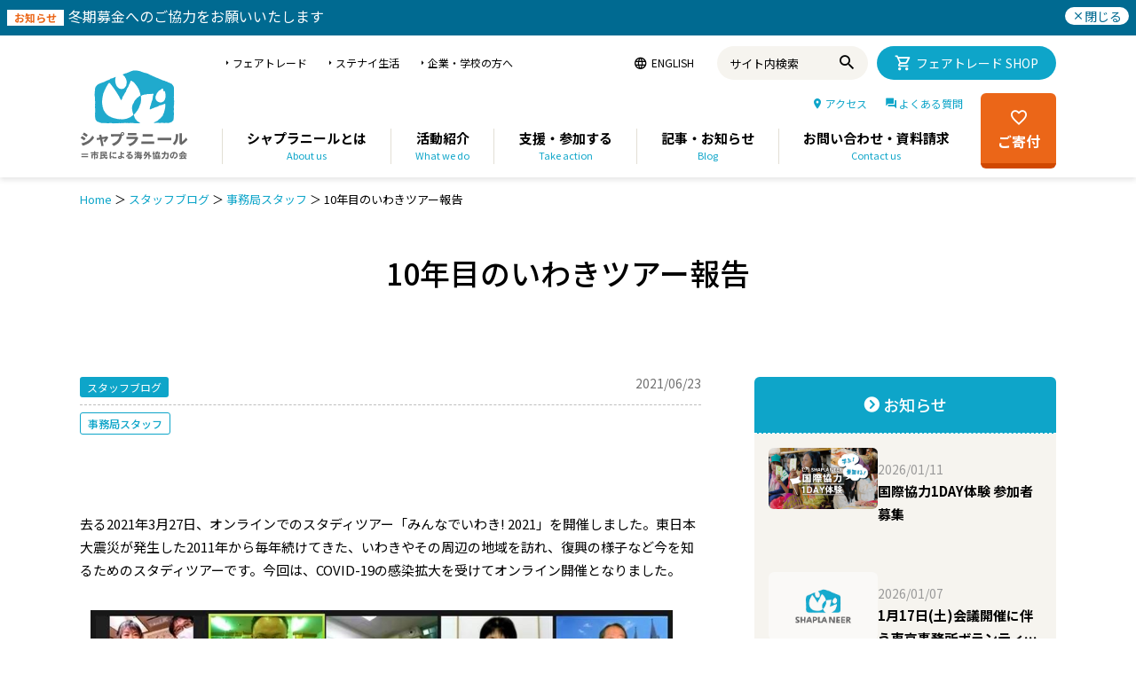

--- FILE ---
content_type: text/html; charset=UTF-8
request_url: https://www.shaplaneer.org/blog/tokyo-office/210602_vol292_iwaki/
body_size: 20421
content:
<!DOCTYPE html>
<html lang="ja">
<head>
<!-- Google Tag Manager -->
<script>(function(w,d,s,l,i){w[l]=w[l]||[];w[l].push({'gtm.start':
new Date().getTime(),event:'gtm.js'});var f=d.getElementsByTagName(s)[0],
j=d.createElement(s),dl=l!='dataLayer'?'&l='+l:'';j.async=true;j.src=
'https://www.googletagmanager.com/gtm.js?id='+i+dl;f.parentNode.insertBefore(j,f);
})(window,document,'script','dataLayer','GTM-K5R4HNN');</script>
<!-- End Google Tag Manager -->
<meta charset="UTF-8">
<meta http-equiv="X-UA-Compatible" content="IE=edge">
<meta name="viewport" content="width=device-width, initial-scale=1.0">

<meta name='robots' content='index, follow, max-image-preview:large, max-snippet:-1, max-video-preview:-1' />

	<!-- This site is optimized with the Yoast SEO plugin v17.8 - https://yoast.com/wordpress/plugins/seo/ -->
	<title>10年目のいわきツアー報告 | シャプラニール＝市民による海外協力の会</title>
	<link rel="canonical" href="https://www.shaplaneer.org/blog/tokyo-office/210602_vol292_iwaki/" />
	<meta property="og:locale" content="ja_JP" />
	<meta property="og:type" content="article" />
	<meta property="og:title" content="10年目のいわきツアー報告 | シャプラニール＝市民による海外協力の会" />
	<meta property="og:description" content="去る2021年3月27日、オンラインでのスタディツアー「みんなでいわき! 2021」を開催しました。東日本大震災が発生した2011年から毎年続けてきた、いわきやその周辺の地域を訪れ、復興の様子など今を知るためのスタディツ [&hellip;]" />
	<meta property="og:url" content="https://www.shaplaneer.org/blog/tokyo-office/210602_vol292_iwaki/" />
	<meta property="og:site_name" content="シャプラニール＝市民による海外協力の会" />
	<meta property="article:published_time" content="2021-06-23T02:48:18+00:00" />
	<meta property="article:modified_time" content="2025-09-03T05:54:43+00:00" />
	<meta property="og:image" content="https://www.shaplaneer.org/wp/wp-content/uploads/2021/06/thumbnail-6-2_LI.jpg" />
	<meta property="og:image:width" content="960" />
	<meta property="og:image:height" content="540" />
	<meta name="twitter:card" content="summary_large_image" />
	<meta name="twitter:label1" content="執筆者" />
	<meta name="twitter:data1" content="広報グループ" />
	<script type="application/ld+json" class="yoast-schema-graph">{"@context":"https://schema.org","@graph":[{"@type":"WebSite","@id":"https://www.shaplaneer.org/#website","url":"https://www.shaplaneer.org/","name":"\u30b7\u30e3\u30d7\u30e9\u30cb\u30fc\u30eb\uff1d\u5e02\u6c11\u306b\u3088\u308b\u6d77\u5916\u5354\u529b\u306e\u4f1a","description":"\u30b7\u30e3\u30d7\u30e9\u30cb\u30fc\u30eb\u306f\u30011972\u5e74\u3088\u308a\u5357\u30a2\u30b8\u30a2\u3067\u8ca7\u56f0\u306e\u306a\u3044\u793e\u4f1a\u3092\u76ee\u6307\u3057\u3066\u6d3b\u52d5\u3059\u308b\u65e5\u672c\u306e\u56fd\u969b\u5354\u529bNGO\u3067\u3059\u3002","potentialAction":[{"@type":"SearchAction","target":{"@type":"EntryPoint","urlTemplate":"https://www.shaplaneer.org/?s={search_term_string}"},"query-input":"required name=search_term_string"}],"inLanguage":"ja"},{"@type":"ImageObject","@id":"https://www.shaplaneer.org/blog/tokyo-office/210602_vol292_iwaki/#primaryimage","inLanguage":"ja","url":"https://www.shaplaneer.org/wp/wp-content/uploads/2021/06/thumbnail-6-2_LI.jpg","contentUrl":"https://www.shaplaneer.org/wp/wp-content/uploads/2021/06/thumbnail-6-2_LI.jpg","width":960,"height":540},{"@type":"WebPage","@id":"https://www.shaplaneer.org/blog/tokyo-office/210602_vol292_iwaki/#webpage","url":"https://www.shaplaneer.org/blog/tokyo-office/210602_vol292_iwaki/","name":"10\u5e74\u76ee\u306e\u3044\u308f\u304d\u30c4\u30a2\u30fc\u5831\u544a | \u30b7\u30e3\u30d7\u30e9\u30cb\u30fc\u30eb\uff1d\u5e02\u6c11\u306b\u3088\u308b\u6d77\u5916\u5354\u529b\u306e\u4f1a","isPartOf":{"@id":"https://www.shaplaneer.org/#website"},"primaryImageOfPage":{"@id":"https://www.shaplaneer.org/blog/tokyo-office/210602_vol292_iwaki/#primaryimage"},"datePublished":"2021-06-23T02:48:18+00:00","dateModified":"2025-09-03T05:54:43+00:00","author":{"@id":"https://www.shaplaneer.org/#/schema/person/888f9dbbf32216dcc6022ccba828d1d3"},"breadcrumb":{"@id":"https://www.shaplaneer.org/blog/tokyo-office/210602_vol292_iwaki/#breadcrumb"},"inLanguage":"ja","potentialAction":[{"@type":"ReadAction","target":["https://www.shaplaneer.org/blog/tokyo-office/210602_vol292_iwaki/"]}]},{"@type":"BreadcrumbList","@id":"https://www.shaplaneer.org/blog/tokyo-office/210602_vol292_iwaki/#breadcrumb","itemListElement":[{"@type":"ListItem","position":1,"name":"Home","item":"https://www.shaplaneer.org/"},{"@type":"ListItem","position":2,"name":"\u30b9\u30bf\u30c3\u30d5\u30d6\u30ed\u30b0","item":"https://www.shaplaneer.org/category/blog/"},{"@type":"ListItem","position":3,"name":"\u4e8b\u52d9\u5c40\u30b9\u30bf\u30c3\u30d5","item":"https://www.shaplaneer.org/category/blog/tokyo-office/"},{"@type":"ListItem","position":4,"name":"10\u5e74\u76ee\u306e\u3044\u308f\u304d\u30c4\u30a2\u30fc\u5831\u544a"}]},{"@type":"Person","@id":"https://www.shaplaneer.org/#/schema/person/888f9dbbf32216dcc6022ccba828d1d3","name":"\u5e83\u5831\u30b0\u30eb\u30fc\u30d7","image":{"@type":"ImageObject","@id":"https://www.shaplaneer.org/#personlogo","inLanguage":"ja","url":"https://secure.gravatar.com/avatar/b9fed064dcb710997548091627b989e2?s=96&d=mm&r=g","contentUrl":"https://secure.gravatar.com/avatar/b9fed064dcb710997548091627b989e2?s=96&d=mm&r=g","caption":"\u5e83\u5831\u30b0\u30eb\u30fc\u30d7"},"url":"https://www.shaplaneer.org/author/printern/"}]}</script>
	<!-- / Yoast SEO plugin. -->


<link rel='dns-prefetch' href='//s.w.org' />
<link rel="alternate" type="application/rss+xml" title="シャプラニール＝市民による海外協力の会 &raquo; 10年目のいわきツアー報告 のコメントのフィード" href="https://www.shaplaneer.org/blog/tokyo-office/210602_vol292_iwaki/feed/" />
		<script type="text/javascript">
			window._wpemojiSettings = {"baseUrl":"https:\/\/s.w.org\/images\/core\/emoji\/13.1.0\/72x72\/","ext":".png","svgUrl":"https:\/\/s.w.org\/images\/core\/emoji\/13.1.0\/svg\/","svgExt":".svg","source":{"concatemoji":"https:\/\/www.shaplaneer.org\/wp\/wp-includes\/js\/wp-emoji-release.min.js?ver=5.8.12"}};
			!function(e,a,t){var n,r,o,i=a.createElement("canvas"),p=i.getContext&&i.getContext("2d");function s(e,t){var a=String.fromCharCode;p.clearRect(0,0,i.width,i.height),p.fillText(a.apply(this,e),0,0);e=i.toDataURL();return p.clearRect(0,0,i.width,i.height),p.fillText(a.apply(this,t),0,0),e===i.toDataURL()}function c(e){var t=a.createElement("script");t.src=e,t.defer=t.type="text/javascript",a.getElementsByTagName("head")[0].appendChild(t)}for(o=Array("flag","emoji"),t.supports={everything:!0,everythingExceptFlag:!0},r=0;r<o.length;r++)t.supports[o[r]]=function(e){if(!p||!p.fillText)return!1;switch(p.textBaseline="top",p.font="600 32px Arial",e){case"flag":return s([127987,65039,8205,9895,65039],[127987,65039,8203,9895,65039])?!1:!s([55356,56826,55356,56819],[55356,56826,8203,55356,56819])&&!s([55356,57332,56128,56423,56128,56418,56128,56421,56128,56430,56128,56423,56128,56447],[55356,57332,8203,56128,56423,8203,56128,56418,8203,56128,56421,8203,56128,56430,8203,56128,56423,8203,56128,56447]);case"emoji":return!s([10084,65039,8205,55357,56613],[10084,65039,8203,55357,56613])}return!1}(o[r]),t.supports.everything=t.supports.everything&&t.supports[o[r]],"flag"!==o[r]&&(t.supports.everythingExceptFlag=t.supports.everythingExceptFlag&&t.supports[o[r]]);t.supports.everythingExceptFlag=t.supports.everythingExceptFlag&&!t.supports.flag,t.DOMReady=!1,t.readyCallback=function(){t.DOMReady=!0},t.supports.everything||(n=function(){t.readyCallback()},a.addEventListener?(a.addEventListener("DOMContentLoaded",n,!1),e.addEventListener("load",n,!1)):(e.attachEvent("onload",n),a.attachEvent("onreadystatechange",function(){"complete"===a.readyState&&t.readyCallback()})),(n=t.source||{}).concatemoji?c(n.concatemoji):n.wpemoji&&n.twemoji&&(c(n.twemoji),c(n.wpemoji)))}(window,document,window._wpemojiSettings);
		</script>
		<style type="text/css">
img.wp-smiley,
img.emoji {
	display: inline !important;
	border: none !important;
	box-shadow: none !important;
	height: 1em !important;
	width: 1em !important;
	margin: 0 .07em !important;
	vertical-align: -0.1em !important;
	background: none !important;
	padding: 0 !important;
}
</style>
	<link rel='stylesheet' id='wp-block-library-css'  href='https://www.shaplaneer.org/wp/wp-includes/css/dist/block-library/style.min.css?ver=5.8.12' type='text/css' media='all' />
<script type='text/javascript' src='https://www.shaplaneer.org/wp/wp-includes/js/jquery/jquery.min.js?ver=3.6.0' id='jquery-core-js'></script>
<script type='text/javascript' src='https://www.shaplaneer.org/wp/wp-includes/js/jquery/jquery-migrate.min.js?ver=3.3.2' id='jquery-migrate-js'></script>
<link rel="https://api.w.org/" href="https://www.shaplaneer.org/wp-json/" /><link rel="alternate" type="application/json" href="https://www.shaplaneer.org/wp-json/wp/v2/posts/53999" /><link rel="EditURI" type="application/rsd+xml" title="RSD" href="https://www.shaplaneer.org/wp/xmlrpc.php?rsd" />
<link rel="wlwmanifest" type="application/wlwmanifest+xml" href="https://www.shaplaneer.org/wp/wp-includes/wlwmanifest.xml" /> 
<meta name="generator" content="WordPress 5.8.12" />
<link rel='shortlink' href='https://www.shaplaneer.org/?p=53999' />
<link rel="alternate" type="application/json+oembed" href="https://www.shaplaneer.org/wp-json/oembed/1.0/embed?url=https%3A%2F%2Fwww.shaplaneer.org%2Fblog%2Ftokyo-office%2F210602_vol292_iwaki%2F" />
<link rel="alternate" type="text/xml+oembed" href="https://www.shaplaneer.org/wp-json/oembed/1.0/embed?url=https%3A%2F%2Fwww.shaplaneer.org%2Fblog%2Ftokyo-office%2F210602_vol292_iwaki%2F&#038;format=xml" />
<meta name="generator" content="Powered by Slider Revolution 6.5.23 - responsive, Mobile-Friendly Slider Plugin for WordPress with comfortable drag and drop interface." />
<script>function setREVStartSize(e){
			//window.requestAnimationFrame(function() {
				window.RSIW = window.RSIW===undefined ? window.innerWidth : window.RSIW;
				window.RSIH = window.RSIH===undefined ? window.innerHeight : window.RSIH;
				try {
					var pw = document.getElementById(e.c).parentNode.offsetWidth,
						newh;
					pw = pw===0 || isNaN(pw) || (e.l=="fullwidth" || e.layout=="fullwidth") ? window.RSIW : pw;
					e.tabw = e.tabw===undefined ? 0 : parseInt(e.tabw);
					e.thumbw = e.thumbw===undefined ? 0 : parseInt(e.thumbw);
					e.tabh = e.tabh===undefined ? 0 : parseInt(e.tabh);
					e.thumbh = e.thumbh===undefined ? 0 : parseInt(e.thumbh);
					e.tabhide = e.tabhide===undefined ? 0 : parseInt(e.tabhide);
					e.thumbhide = e.thumbhide===undefined ? 0 : parseInt(e.thumbhide);
					e.mh = e.mh===undefined || e.mh=="" || e.mh==="auto" ? 0 : parseInt(e.mh,0);
					if(e.layout==="fullscreen" || e.l==="fullscreen")
						newh = Math.max(e.mh,window.RSIH);
					else{
						e.gw = Array.isArray(e.gw) ? e.gw : [e.gw];
						for (var i in e.rl) if (e.gw[i]===undefined || e.gw[i]===0) e.gw[i] = e.gw[i-1];
						e.gh = e.el===undefined || e.el==="" || (Array.isArray(e.el) && e.el.length==0)? e.gh : e.el;
						e.gh = Array.isArray(e.gh) ? e.gh : [e.gh];
						for (var i in e.rl) if (e.gh[i]===undefined || e.gh[i]===0) e.gh[i] = e.gh[i-1];
											
						var nl = new Array(e.rl.length),
							ix = 0,
							sl;
						e.tabw = e.tabhide>=pw ? 0 : e.tabw;
						e.thumbw = e.thumbhide>=pw ? 0 : e.thumbw;
						e.tabh = e.tabhide>=pw ? 0 : e.tabh;
						e.thumbh = e.thumbhide>=pw ? 0 : e.thumbh;
						for (var i in e.rl) nl[i] = e.rl[i]<window.RSIW ? 0 : e.rl[i];
						sl = nl[0];
						for (var i in nl) if (sl>nl[i] && nl[i]>0) { sl = nl[i]; ix=i;}
						var m = pw>(e.gw[ix]+e.tabw+e.thumbw) ? 1 : (pw-(e.tabw+e.thumbw)) / (e.gw[ix]);
						newh =  (e.gh[ix] * m) + (e.tabh + e.thumbh);
					}
					var el = document.getElementById(e.c);
					if (el!==null && el) el.style.height = newh+"px";
					el = document.getElementById(e.c+"_wrapper");
					if (el!==null && el) {
						el.style.height = newh+"px";
						el.style.display = "block";
					}
				} catch(e){
					console.log("Failure at Presize of Slider:" + e)
				}
			//});
		  };</script>
		<style type="text/css" id="wp-custom-css">
			h1, h2, h3, h4, h5, h6, .gallery-block .carousel .title a, .list-timeline .posts article, .posts-list .content > a, .block.posts a, 
								#bbpress-forums .bbp-topic-title, #bbpress-forums .bbp-forum-title, .bbpress.single-topic .main-heading, .navigate-posts .link {  }
::selection { background: #0092B8; }

::-moz-selection { background: #0092B8; }

.top-bar, .post-content .modern-quote, .mobile-head { border-top-color: #0092B8; }

.trending-ticker .heading, .breadcrumbs .location, .gallery-title, .related-posts .section-head, 
.post-content a, .comments-list .bypostauthor .comment-author a, .error-page 
.text-404, .main-color, .section-head.prominent, .block.posts .fa-angle-right, a.bbp-author-name, .main-stars span:before,
.main-stars, .recentcomments .url, .nav-light .menu > li:hover > a, .nav-light .menu > .current-menu-item > a, 
.nav-light .menu > .current-menu-parent > a, .nav-light-search .active .search-icon, .nav-light-search .search-icon:hover,
.nav-light .menu li li:hover > a, .nav-light .menu li li.current-menu-item > a, .nav-light .mega-menu .sub-nav li:hover > a, 
.nav-light .menu .sub-nav li.current-menu-item > a { color: #0092B8; }

.navigation .menu > li:hover > a, .navigation .menu >.current-menu-item > a, .navigation .menu > .current-menu-parent > a,
.navigation .menu > .current-menu-ancestor > a, .tabbed .tabs-list .active a, .nav-search .search-icon:hover, 
.nav-search .active .search-icon, .comment-content .reply, .sc-tabs .active a { border-bottom-color: #0092B8; }

.main-featured .cat, .main-featured .pages .flex-active, .rate-number .progress, .highlights .rate-number .progress, 
.main-pagination .current, .main-pagination a:hover, .cat-title, .sc-button-default:hover, .drop-caps, .review-box .bar,
.review-box .overall, .post .read-more a, .button, .post-pagination > span { background: #0092B8; }

.post-content .wpcf7-not-valid-tip, .main-heading, .review-box .heading, .post-header .post-title:before, 
.highlights h2:before, div.bbp-template-notice, div.indicator-hint, div.bbp-template-notice.info, 
.modal-header .modal-title, .entry-title, .page-title { border-left-color: #0092B8; }

@media only screen and (max-width: 799px) { .navigation .mobile .fa { background: #0092B8; } }

a:hover, 
.highlights h2 a:hover,
.nav-light a:hover,
.nav-light .mega-menu .featured h2 a:hover, 
.listing-meta .author > a { color: #0092B8; }

.post-content a { color: #0092B8; }

.main .sidebar .widgettitle, .tabbed .tabs-list { background-color: #454545;; }

.main-footer { background-color: #efffff; background-image: none;; }

.lower-foot { background-color: #0092B8; }

.lower-foot { color: #ffffff; }

.lower-foot a { color: #ffffff; }

.main .sidebar .widgettitle, .tabbed .tabs-list a { color: #ffffff; }

.post-content { color: #000000; }

.navigation a, .mega-menu .heading, .mega-menu .featured h2 a { color: #000000;; }

.main-footer .widgettitle { color: #000000; }

.main-footer, .main-footer .widget { color: #000000; }

.main-footer .widget a { color: #0075c3; }

body, .main .sidebar .widgettitle, .tabbed .tabs-list, h3.gallery-title, .comment-respond small, .main-heading, .gallery-title, .section-head, .main-footer .widgettitle, .entry-title, .page-title {  }
.post-content {  }
.navigation .menu {  }
.highlights .excerpt, .listing-alt .content .excerpt {  }
.post-header h1, .post-content h1, .post-content h2, .post-content h3, .post-content h4, .post-content h5, .post-content h6 {  }
.post .post-content > p:first-child { font-size: inherit; color: inherit;; }


.cat-4, .cat-title.cat-4 { background: #47b5d5; }
.cat-text-4, .section-head.cat-text-4 { color: #47b5d5; }

.navigation .menu > .menu-cat-4:hover > a, .navigation .menu > .menu-cat-4.current-menu-item > a, .navigation .menu > .menu-cat-4.current-menu-parent > a {
	border-bottom-color: #47b5d5;
}
	
.nav-light .menu > .menu-cat-4:hover > a, 
.nav-light .menu > .menu-cat-4.current-menu-item > a, 
.nav-light .menu > .menu-cat-4.current-menu-parent > a {
	color: #47b5d5;
}
		


.cat-7, .cat-title.cat-7 { background: #ec7a00; }
.cat-text-7, .section-head.cat-text-7 { color: #ec7a00; }

.navigation .menu > .menu-cat-7:hover > a, .navigation .menu > .menu-cat-7.current-menu-item > a, .navigation .menu > .menu-cat-7.current-menu-parent > a {
	border-bottom-color: #ec7a00;
}
	
.nav-light .menu > .menu-cat-7:hover > a, 
.nav-light .menu > .menu-cat-7.current-menu-item > a, 
.nav-light .menu > .menu-cat-7.current-menu-parent > a {
	color: #ec7a00;
}
		


.cat-265, .cat-title.cat-265 { background: #92b04f; }
.cat-text-265, .section-head.cat-text-265 { color: #92b04f; }

.navigation .menu > .menu-cat-265:hover > a, .navigation .menu > .menu-cat-265.current-menu-item > a, .navigation .menu > .menu-cat-265.current-menu-parent > a {
	border-bottom-color: #92b04f;
}
	
.nav-light .menu > .menu-cat-265:hover > a, 
.nav-light .menu > .menu-cat-265.current-menu-item > a, 
.nav-light .menu > .menu-cat-265.current-menu-parent > a {
	color: #92b04f;
}
		


.cat-270, .cat-title.cat-270 { background: #cb9811; }
.cat-text-270, .section-head.cat-text-270 { color: #cb9811; }

.navigation .menu > .menu-cat-270:hover > a, .navigation .menu > .menu-cat-270.current-menu-item > a, .navigation .menu > .menu-cat-270.current-menu-parent > a {
	border-bottom-color: #cb9811;
}
	
.nav-light .menu > .menu-cat-270:hover > a, 
.nav-light .menu > .menu-cat-270.current-menu-item > a, 
.nav-light .menu > .menu-cat-270.current-menu-parent > a {
	color: #cb9811;
}
		


.cat-267, .cat-title.cat-267 { background: #cc3131; }
.cat-text-267, .section-head.cat-text-267 { color: #cc3131; }

.navigation .menu > .menu-cat-267:hover > a, .navigation .menu > .menu-cat-267.current-menu-item > a, .navigation .menu > .menu-cat-267.current-menu-parent > a {
	border-bottom-color: #cc3131;
}
	
.nav-light .menu > .menu-cat-267:hover > a, 
.nav-light .menu > .menu-cat-267.current-menu-item > a, 
.nav-light .menu > .menu-cat-267.current-menu-parent > a {
	color: #cc3131;
}
		


.cat-885, .cat-title.cat-885 { background: #25cbed; }
.cat-text-885, .section-head.cat-text-885 { color: #25cbed; }

.navigation .menu > .menu-cat-885:hover > a, .navigation .menu > .menu-cat-885.current-menu-item > a, .navigation .menu > .menu-cat-885.current-menu-parent > a {
	border-bottom-color: #25cbed;
}
	
.nav-light .menu > .menu-cat-885:hover > a, 
.nav-light .menu > .menu-cat-885.current-menu-item > a, 
.nav-light .menu > .menu-cat-885.current-menu-parent > a {
	color: #25cbed;
}
		


.cat-834, .cat-title.cat-834 { background: #dd3333; }
.cat-text-834, .section-head.cat-text-834 { color: #dd3333; }

.navigation .menu > .menu-cat-834:hover > a, .navigation .menu > .menu-cat-834.current-menu-item > a, .navigation .menu > .menu-cat-834.current-menu-parent > a {
	border-bottom-color: #dd3333;
}
	
.nav-light .menu > .menu-cat-834:hover > a, 
.nav-light .menu > .menu-cat-834.current-menu-item > a, 
.nav-light .menu > .menu-cat-834.current-menu-parent > a {
	color: #dd3333;
}
		


.cat-891, .cat-title.cat-891 { background: #007c0a; }
.cat-text-891, .section-head.cat-text-891 { color: #007c0a; }

.navigation .menu > .menu-cat-891:hover > a, .navigation .menu > .menu-cat-891.current-menu-item > a, .navigation .menu > .menu-cat-891.current-menu-parent > a {
	border-bottom-color: #007c0a;
}
	
.nav-light .menu > .menu-cat-891:hover > a, 
.nav-light .menu > .menu-cat-891.current-menu-item > a, 
.nav-light .menu > .menu-cat-891.current-menu-parent > a {
	color: #007c0a;
}
		


.cat-905, .cat-title.cat-905 { background: #d33056; }
.cat-text-905, .section-head.cat-text-905 { color: #d33056; }

.navigation .menu > .menu-cat-905:hover > a, .navigation .menu > .menu-cat-905.current-menu-item > a, .navigation .menu > .menu-cat-905.current-menu-parent > a {
	border-bottom-color: #d33056;
}
	
.nav-light .menu > .menu-cat-905:hover > a, 
.nav-light .menu > .menu-cat-905.current-menu-item > a, 
.nav-light .menu > .menu-cat-905.current-menu-parent > a {
	color: #d33056;
}
		


.cat-907, .cat-title.cat-907 { background: #1e73be; }
.cat-text-907, .section-head.cat-text-907 { color: #1e73be; }

.navigation .menu > .menu-cat-907:hover > a, .navigation .menu > .menu-cat-907.current-menu-item > a, .navigation .menu > .menu-cat-907.current-menu-parent > a {
	border-bottom-color: #1e73be;
}
	
.nav-light .menu > .menu-cat-907:hover > a, 
.nav-light .menu > .menu-cat-907.current-menu-item > a, 
.nav-light .menu > .menu-cat-907.current-menu-parent > a {
	color: #1e73be;
}
		


.cat-1173, .cat-title.cat-1173 { background: #e89435; }
.cat-text-1173, .section-head.cat-text-1173 { color: #e89435; }

.navigation .menu > .menu-cat-1173:hover > a, .navigation .menu > .menu-cat-1173.current-menu-item > a, .navigation .menu > .menu-cat-1173.current-menu-parent > a {
	border-bottom-color: #e89435;
}
	
.nav-light .menu > .menu-cat-1173:hover > a, 
.nav-light .menu > .menu-cat-1173.current-menu-item > a, 
.nav-light .menu > .menu-cat-1173.current-menu-parent > a {
	color: #e89435;
}
		


.cat-1174, .cat-title.cat-1174 { background: #e0da2c; }
.cat-text-1174, .section-head.cat-text-1174 { color: #e0da2c; }

.navigation .menu > .menu-cat-1174:hover > a, .navigation .menu > .menu-cat-1174.current-menu-item > a, .navigation .menu > .menu-cat-1174.current-menu-parent > a {
	border-bottom-color: #e0da2c;
}
	
.nav-light .menu > .menu-cat-1174:hover > a, 
.nav-light .menu > .menu-cat-1174.current-menu-item > a, 
.nav-light .menu > .menu-cat-1174.current-menu-parent > a {
	color: #e0da2c;
}
		


.cat-1179, .cat-title.cat-1179 { background: #9ec143; }
.cat-text-1179, .section-head.cat-text-1179 { color: #9ec143; }

.navigation .menu > .menu-cat-1179:hover > a, .navigation .menu > .menu-cat-1179.current-menu-item > a, .navigation .menu > .menu-cat-1179.current-menu-parent > a {
	border-bottom-color: #9ec143;
}
	
.nav-light .menu > .menu-cat-1179:hover > a, 
.nav-light .menu > .menu-cat-1179.current-menu-item > a, 
.nav-light .menu > .menu-cat-1179.current-menu-parent > a {
	color: #9ec143;
}
		


.cat-1180, .cat-title.cat-1180 { background: #ad6eb2; }
.cat-text-1180, .section-head.cat-text-1180 { color: #ad6eb2; }

.navigation .menu > .menu-cat-1180:hover > a, .navigation .menu > .menu-cat-1180.current-menu-item > a, .navigation .menu > .menu-cat-1180.current-menu-parent > a {
	border-bottom-color: #ad6eb2;
}
	
.nav-light .menu > .menu-cat-1180:hover > a, 
.nav-light .menu > .menu-cat-1180.current-menu-item > a, 
.nav-light .menu > .menu-cat-1180.current-menu-parent > a {
	color: #ad6eb2;
}
		


.cat-1195, .cat-title.cat-1195 { background: #000000; }
.cat-text-1195, .section-head.cat-text-1195 { color: #000000; }

.navigation .menu > .menu-cat-1195:hover > a, .navigation .menu > .menu-cat-1195.current-menu-item > a, .navigation .menu > .menu-cat-1195.current-menu-parent > a {
	border-bottom-color: #000000;
}
	
.nav-light .menu > .menu-cat-1195:hover > a, 
.nav-light .menu > .menu-cat-1195.current-menu-item > a, 
.nav-light .menu > .menu-cat-1195.current-menu-parent > a {
	color: #000000;
}
		


.cat-1204, .cat-title.cat-1204 { background: #dd4f4f; }
.cat-text-1204, .section-head.cat-text-1204 { color: #dd4f4f; }

.navigation .menu > .menu-cat-1204:hover > a, .navigation .menu > .menu-cat-1204.current-menu-item > a, .navigation .menu > .menu-cat-1204.current-menu-parent > a {
	border-bottom-color: #dd4f4f;
}
	
.nav-light .menu > .menu-cat-1204:hover > a, 
.nav-light .menu > .menu-cat-1204.current-menu-item > a, 
.nav-light .menu > .menu-cat-1204.current-menu-parent > a {
	color: #dd4f4f;
}
		


.cat-1210, .cat-title.cat-1210 { background: #3dadb5; }
.cat-text-1210, .section-head.cat-text-1210 { color: #3dadb5; }

.navigation .menu > .menu-cat-1210:hover > a, .navigation .menu > .menu-cat-1210.current-menu-item > a, .navigation .menu > .menu-cat-1210.current-menu-parent > a {
	border-bottom-color: #3dadb5;
}
	
.nav-light .menu > .menu-cat-1210:hover > a, 
.nav-light .menu > .menu-cat-1210.current-menu-item > a, 
.nav-light .menu > .menu-cat-1210.current-menu-parent > a {
	color: #3dadb5;
}
		


.cat-1217, .cat-title.cat-1217 { background: #e087e5; }
.cat-text-1217, .section-head.cat-text-1217 { color: #e087e5; }

.navigation .menu > .menu-cat-1217:hover > a, .navigation .menu > .menu-cat-1217.current-menu-item > a, .navigation .menu > .menu-cat-1217.current-menu-parent > a {
	border-bottom-color: #e087e5;
}
	
.nav-light .menu > .menu-cat-1217:hover > a, 
.nav-light .menu > .menu-cat-1217.current-menu-item > a, 
.nav-light .menu > .menu-cat-1217.current-menu-parent > a {
	color: #e087e5;
}
		


.cat-1218, .cat-title.cat-1218 { background: #81d742; }
.cat-text-1218, .section-head.cat-text-1218 { color: #81d742; }

.navigation .menu > .menu-cat-1218:hover > a, .navigation .menu > .menu-cat-1218.current-menu-item > a, .navigation .menu > .menu-cat-1218.current-menu-parent > a {
	border-bottom-color: #81d742;
}
	
.nav-light .menu > .menu-cat-1218:hover > a, 
.nav-light .menu > .menu-cat-1218.current-menu-item > a, 
.nav-light .menu > .menu-cat-1218.current-menu-parent > a {
	color: #81d742;
}
		


.cat-1221, .cat-title.cat-1221 { background: #41a300; }
.cat-text-1221, .section-head.cat-text-1221 { color: #41a300; }

.navigation .menu > .menu-cat-1221:hover > a, .navigation .menu > .menu-cat-1221.current-menu-item > a, .navigation .menu > .menu-cat-1221.current-menu-parent > a {
	border-bottom-color: #41a300;
}
	
.nav-light .menu > .menu-cat-1221:hover > a, 
.nav-light .menu > .menu-cat-1221.current-menu-item > a, 
.nav-light .menu > .menu-cat-1221.current-menu-parent > a {
	color: #41a300;
}
		


.cat-1222, .cat-title.cat-1222 { background: #d6b71d; }
.cat-text-1222, .section-head.cat-text-1222 { color: #d6b71d; }

.navigation .menu > .menu-cat-1222:hover > a, .navigation .menu > .menu-cat-1222.current-menu-item > a, .navigation .menu > .menu-cat-1222.current-menu-parent > a {
	border-bottom-color: #d6b71d;
}
	
.nav-light .menu > .menu-cat-1222:hover > a, 
.nav-light .menu > .menu-cat-1222.current-menu-item > a, 
.nav-light .menu > .menu-cat-1222.current-menu-parent > a {
	color: #d6b71d;
}
		


.cat-1227, .cat-title.cat-1227 { background: #20c9b5; }
.cat-text-1227, .section-head.cat-text-1227 { color: #20c9b5; }

.navigation .menu > .menu-cat-1227:hover > a, .navigation .menu > .menu-cat-1227.current-menu-item > a, .navigation .menu > .menu-cat-1227.current-menu-parent > a {
	border-bottom-color: #20c9b5;
}
	
.nav-light .menu > .menu-cat-1227:hover > a, 
.nav-light .menu > .menu-cat-1227.current-menu-item > a, 
.nav-light .menu > .menu-cat-1227.current-menu-parent > a {
	color: #20c9b5;
}
		


.cat-1228, .cat-title.cat-1228 { background: #3292db; }
.cat-text-1228, .section-head.cat-text-1228 { color: #3292db; }

.navigation .menu > .menu-cat-1228:hover > a, .navigation .menu > .menu-cat-1228.current-menu-item > a, .navigation .menu > .menu-cat-1228.current-menu-parent > a {
	border-bottom-color: #3292db;
}
	
.nav-light .menu > .menu-cat-1228:hover > a, 
.nav-light .menu > .menu-cat-1228.current-menu-item > a, 
.nav-light .menu > .menu-cat-1228.current-menu-parent > a {
	color: #3292db;
}
		


.cat-1253, .cat-title.cat-1253 { background: #dd8c11; }
.cat-text-1253, .section-head.cat-text-1253 { color: #dd8c11; }

.navigation .menu > .menu-cat-1253:hover > a, .navigation .menu > .menu-cat-1253.current-menu-item > a, .navigation .menu > .menu-cat-1253.current-menu-parent > a {
	border-bottom-color: #dd8c11;
}
	
.nav-light .menu > .menu-cat-1253:hover > a, 
.nav-light .menu > .menu-cat-1253.current-menu-item > a, 
.nav-light .menu > .menu-cat-1253.current-menu-parent > a {
	color: #dd8c11;
}
		


.box_text {
	border: 1px solid #C5E5EF;
	padding: 20px 0 20px 40px;
	margin: 40px 8px 50px 8px;
	overflow: hidden;
	line-height:2;
}

.boxNote {
	background-color: #ebf9fc;
	padding:15px;
}

.boxBB {
	border: 1px solid #C5E5EF;
	padding:15px;
}

.boxLink{
	border: 1px solid #C5E5EF;
	padding: 20px 0 20px 40px;
	margin: 0px 8px 32px 8px;
	overflow: hidden;
}

.boxLinkTitle{
	font-size:16px;
	color:#aaa;
}

.boxLink ul {
	margin:10px 0 10px 20px ;
}

.boxLink ul li{
	margin:0px auto;
	width:300px;
	float:left;
        list-style:none;
}

.btnBlue {
	margin: 40px 0;
	padding:15px 20px;
	background-color:#00addf;
	text-align:center;
	-webkit-border-radius: 6px;
	-moz-border-radius: 6px;
	border-radius: 6px;
	color:#FFFFFF;
	font-size:20px;
	font-weight:bold;
	letter-spacing:0.1em;
	text-decoration:none;
}

.btnBlue:hover {
	background-color:#25c5f3;
	color:#FFFFFF;
}

.listKome  {
  list-style-type: none;
  text-indent: -1em;
}

.listKome li:before {
  display: inline;
  content: "※";
}

		</style>
		<!-- 旧CSS -->
<!-- 問題が発生しないか、検証のため -->
<!-- link rel='stylesheet' id='smartmag-fonts-css'  href='http://fonts.googleapis.com/css?family=&#039;Yu%20Gothic&#039;:400,600|&#039;Yu%20Gothic&#039;:400,500|&#039;Yu%20Gothic&#039;:400,600|Merriweather:300italic&#038;subset' type='text/css' media='all' / -->

<link rel='stylesheet' id='smartmag-core-css'  href='https://www.shaplaneer.org/wp/wp-content/themes/smart-mag/style.css?ver=2.6.2' type='text/css' media='all' />
<link rel='stylesheet' id='smartmag-responsive-css'  href='https://www.shaplaneer.org/wp/wp-content/themes/smart-mag/css/responsive.css?ver=2.6.2' type='text/css' media='all' />
<link rel='stylesheet' id='pretty-photo-css'  href='https://www.shaplaneer.org/wp/wp-content/themes/smart-mag/css/prettyPhoto.css?ver=2.6.2' type='text/css' media='all' />
<link rel='stylesheet' id='smartmag-font-awesome-css'  href='https://www.shaplaneer.org/wp/wp-content/themes/smart-mag/css/fontawesome/css/font-awesome.min.css?ver=2.6.2' type='text/css' media='all' />
<link rel='stylesheet' id='smartmag-skin-css'  href='https://www.shaplaneer.org/wp/wp-content/themes/smart-mag/css/skin-tech.css?ver=4.4.5' type='text/css' media='all' />
<link rel='stylesheet' id='custom-css-css'  href="https://www.shaplaneer.org/wp/wp-content/themes/shaplaneer/assets/css/smart-mag_custom_css.css" type='text/css' media='all' />
<link rel="stylesheet" href="https://www.shaplaneer.org/wp/wp-content/themes/smart-mag/spl/assets/css/theme.css">
<!-- /旧CSS -->
<link rel="stylesheet" href="https://www.shaplaneer.org/wp/wp-content/themes/shaplaneer/assets/prettyPhoto/prettyPhoto.css" />
<link rel="stylesheet" href="https://www.shaplaneer.org/wp/wp-content/themes/shaplaneer/assets/css/swiper-bundle.min.css" />
<link rel="stylesheet" href="https://www.shaplaneer.org/wp/wp-content/themes/shaplaneer/assets/css/shp_theme.css?ver=20220831" />
</head>
<!--
<body>のclass設定について
.-has-headline：#shp_headline（ヘッドライン）要素がある場合に付与
.-has-header：#shp_header（ヘッダー）要素がある場合に付与
 -->
<body class="-has-headline -has-header">
<!-- Google Tag Manager (noscript) -->
<noscript><iframe src="https://www.googletagmanager.com/ns.html?id=GTM-K5R4HNN"
height="0" width="0" style="display:none;visibility:hidden"></iframe></noscript>
<!-- End Google Tag Manager (noscript) -->
<div id="shp_headline">
  <a href="https://www.shaplaneer.org/youcan/donate/season_donate/"  class="shp_headline-message">
    <div class="shp_message-label">お知らせ</div>    <div class="shp_message-content">冬期募金へのご協力をお願いいたします</div>
  </a>
  <div class="shp_headline-btn" data-headline-close>
    <div class="shp_icon -gi-close"></div>
    <div class="shp_label">閉じる</div>
  </div>
</div>

<header id="shp_header">
  <div class="shp_inner">
    <div class="shp_header-title">
      <a href="/" class="shp_site-logo">
        <div class="shp_logo-image">
          <img class="_dsp-none@sp" src="https://www.shaplaneer.org/wp/wp-content/themes/shaplaneer/assets/img/tate_logo_jp.svg" alt="Shaplaneer シャプラニール＝市民による海外協力の会">
          <img class="_for-compact _dsp-none@sp" src="https://www.shaplaneer.org/wp/wp-content/themes/shaplaneer/assets/img/tate_logo_eng.svg" alt="">
          <img class="_dsp-none@pc" src="https://www.shaplaneer.org/wp/wp-content/themes/shaplaneer/assets/img/yoko_logo_jp.png" alt="">
        </div>
      </a>
    </div>
    
    <div class="shp_header-nav">
      <div class="shp_header-nav-main">
        <div class="shp_gl-menu-home">
          <a href="/" class="shp_home-btn">
            <div class="shp_icon -gi-home"></div>
          </a>
        </div>
        <div class="shp_bc-title">
          <a href="/about/" class="">
            <div class="shp_label">シャプラニールについて知る</div>
          </a>
        </div>
        
        <div class="shp_gl-menu-pc" data-gl-menu-pc>
          <div class="shp_gl-menu-sub">
            <ul>
              <li>
                <a href="/about/outline/#access" class="shp_menu-btn">
                  <div class="shp_icon -gi-place"></div>
                  <div class="shp_label">アクセス</div>
                </a>
              </li>
              <li>
                <a href="/contact/faq/" class="shp_menu-btn">
                  <div class="shp_icon -gi-question-answer"></div>
                  <div class="shp_label">よくある質問</div>
                </a>
              </li>
            </ul>
          </div>
          
          <div class="shp_gl-menu-main">
	          	
    <div class="shp_gl-menu-group" data-gl-menu-group="1">
      
      <div class="shp_gl-menu-title">
        <a href="/about/" class="shp_menu-btn">
          <div class="shp_icon -gi-arrow-circle-r"></div>
          <div class="shp_label">シャプラニールとは</div>
          <div class="shp_sub">About us</div>
        </a>
      </div>
            <ul class="shp_gl-menu-chld">
	              <li>
          <a href="/about/#vision" class="shp_menu-btn">
            <div class="shp_icon -gi-triangle-r"></div>
            <div class="shp_label">私たちがめざすもの</div>
          </a>
        </li>
                <li>
          <a href="/about/outline/" class="shp_menu-btn">
            <div class="shp_icon -gi-triangle-r"></div>
            <div class="shp_label">団体概要</div>
          </a>
        </li>
                <li>
          <a href="/about/history/" class="shp_menu-btn">
            <div class="shp_icon -gi-triangle-r"></div>
            <div class="shp_label">これまでの歩み</div>
          </a>
        </li>
                <li>
          <a href="/about/publication/" class="shp_menu-btn">
            <div class="shp_icon -gi-triangle-r"></div>
            <div class="shp_label">出版物・会報</div>
          </a>
        </li>
                <li>
          <a href="/about/sdgs/" class="shp_menu-btn">
            <div class="shp_icon -gi-triangle-r"></div>
            <div class="shp_label">シャプラニールとSDGsの取り組み</div>
          </a>
        </li>
              </ul>
          </div>

	
    <div class="shp_gl-menu-group" data-gl-menu-group="2">
      
      <div class="shp_gl-menu-title">
        <a href="/support/" class="shp_menu-btn">
          <div class="shp_icon -gi-arrow-circle-r"></div>
          <div class="shp_label">活動紹介</div>
          <div class="shp_sub">What we do</div>
        </a>
      </div>
            <ul class="shp_gl-menu-chld">
	              <li>
          <a href="/support/#project" class="shp_menu-btn">
            <div class="shp_icon -gi-triangle-r"></div>
            <div class="shp_label">主な活動( 子ども / 防災 / 在住外国人 / 市民活動 )</div>
          </a>
        </li>
                <li>
          <a href="/support/#approach" class="shp_menu-btn">
            <div class="shp_icon -gi-triangle-r"></div>
            <div class="shp_label">解決へのアプローチ</div>
          </a>
        </li>
                <li>
          <a href="/support/emergency/" class="shp_menu-btn">
            <div class="shp_icon -gi-triangle-r"></div>
            <div class="shp_label">緊急救援・復興支援</div>
          </a>
        </li>
                <li>
          <a href="/support/past_project/" class="shp_menu-btn">
            <div class="shp_icon -gi-triangle-r"></div>
            <div class="shp_label">過去のプロジェクト</div>
          </a>
        </li>
                <li>
          <a href="/support/asia/" class="shp_menu-btn">
            <div class="shp_icon -gi-triangle-r"></div>
            <div class="shp_label">活動地・南アジアについて</div>
          </a>
        </li>
              </ul>
          </div>

	
    <div class="shp_gl-menu-group" data-gl-menu-group="3">
      
      <div class="shp_gl-menu-title">
        <a href="/youcan/" class="shp_menu-btn">
          <div class="shp_icon -gi-arrow-circle-r"></div>
          <div class="shp_label">支援・参加する</div>
          <div class="shp_sub">Take action</div>
        </a>
      </div>
            <ul class="shp_gl-menu-chld">
	              <li>
          <a href="/youcan/donate/" class="shp_menu-btn">
            <div class="shp_icon -gi-triangle-r"></div>
            <div class="shp_label">寄付をする</div>
          </a>
        </li>
                <li>
          <a href="/youcan/member/" class="shp_menu-btn">
            <div class="shp_icon -gi-triangle-r"></div>
            <div class="shp_label">会員になる</div>
          </a>
        </li>
                <li>
          <a href="/youcan/sutenai/" class="shp_menu-btn">
            <div class="shp_icon -gi-triangle-r"></div>
            <div class="shp_label">もので支援「ステナイ生活」</div>
          </a>
        </li>
                <li>
          <a href="/youcan/fairtrade/" class="shp_menu-btn">
            <div class="shp_icon -gi-triangle-r"></div>
            <div class="shp_label">お買い物で支援「クラフトリンク」</div>
          </a>
        </li>
                <li>
          <a href="/youcan/volunteer/" class="shp_menu-btn">
            <div class="shp_icon -gi-triangle-r"></div>
            <div class="shp_label">ボランティアに参加する</div>
          </a>
        </li>
                <li>
          <a href="/youcan/#share" class="shp_menu-btn">
            <div class="shp_icon -gi-triangle-r"></div>
            <div class="shp_label">活動を知る、広める・イベントに参加する</div>
          </a>
        </li>
                <li>
          <a href="/youcan/programmes/" class="shp_menu-btn">
            <div class="shp_icon -gi-triangle-r"></div>
            <div class="shp_label">企業・学校の方へ ( 講演依頼 / 協働事例 ）</div>
          </a>
        </li>
                <li>
          <a href="/youcan/know/" class="shp_menu-btn">
            <div class="shp_icon -gi-triangle-r"></div>
            <div class="shp_label">開発教育教材で学ぶ（ ダウンロード / 貸出 ）</div>
          </a>
        </li>
              </ul>
          </div>

	
    <div class="shp_gl-menu-group" data-gl-menu-group="4">
      
      <div class="shp_gl-menu-title">
        <a href="/blog/" class="shp_menu-btn">
          <div class="shp_icon -gi-arrow-circle-r"></div>
          <div class="shp_label">記事・お知らせ</div>
          <div class="shp_sub">Blog</div>
        </a>
      </div>
          </div>

	
    <div class="shp_gl-menu-group" data-gl-menu-group="5">
      
      <div class="shp_gl-menu-title">
        <a href="/contact/" class="shp_menu-btn">
          <div class="shp_icon -gi-arrow-circle-r"></div>
          <div class="shp_label">お問い合わせ・資料請求</div>
          <div class="shp_sub">Contact us</div>
        </a>
      </div>
            <ul class="shp_gl-menu-chld">
	              <li>
          <a href="/contact/" class="shp_menu-btn">
            <div class="shp_icon -gi-triangle-r"></div>
            <div class="shp_label">お問い合わせ</div>
          </a>
        </li>
                <li>
          <a href="/siryo/" class="shp_menu-btn">
            <div class="shp_icon -gi-triangle-r"></div>
            <div class="shp_label">資料請求</div>
          </a>
        </li>
                <li>
          <a href="/contact/faq/" class="shp_menu-btn">
            <div class="shp_icon -gi-triangle-r"></div>
            <div class="shp_label">よくある質問</div>
          </a>
        </li>
                <li>
          <a href="/category/news/recruit/" class="shp_menu-btn">
            <div class="shp_icon -gi-triangle-r"></div>
            <div class="shp_label">人材募集</div>
          </a>
        </li>
              </ul>
          </div>

          </div>
        </div>
        <div class="shp_gl-donate">
          <a href="/youcan/donate/" class="shp_gl-donate-btn">
            <div class="shp_icon -gi-favorite-border"></div>
            <div class="shp_label">ご寄付</div>
          </a>
        </div>
        <div class="shp_gl-menu-hbg" data-gl-menu-hbg>
          <a class="shp_hbg-btn"></a>
        </div>
      </div>

      <div class="shp_header-nav-sub">
        <div class="shp_gl-menu">
	        
          <div class="shp_gl-menu-main" data-gl-menu-main>
	          
	          	
    <div class="shp_gl-menu-group" data-gl-menu-group="1">
      
      <div class="shp_gl-menu-title">
        <a href="/about/" class="shp_menu-btn">
          <div class="shp_icon -gi-arrow-circle-r"></div>
          <div class="shp_label">シャプラニールとは</div>
          <div class="shp_sub">About us</div>
        </a>
      </div>
            <ul class="shp_gl-menu-chld">
	              <li>
          <a href="/about/#vision" class="shp_menu-btn">
            <div class="shp_icon -gi-triangle-r"></div>
            <div class="shp_label">私たちがめざすもの</div>
          </a>
        </li>
                <li>
          <a href="/about/outline/" class="shp_menu-btn">
            <div class="shp_icon -gi-triangle-r"></div>
            <div class="shp_label">団体概要</div>
          </a>
        </li>
                <li>
          <a href="/about/history/" class="shp_menu-btn">
            <div class="shp_icon -gi-triangle-r"></div>
            <div class="shp_label">これまでの歩み</div>
          </a>
        </li>
                <li>
          <a href="/about/publication/" class="shp_menu-btn">
            <div class="shp_icon -gi-triangle-r"></div>
            <div class="shp_label">出版物・会報</div>
          </a>
        </li>
                <li>
          <a href="/about/sdgs/" class="shp_menu-btn">
            <div class="shp_icon -gi-triangle-r"></div>
            <div class="shp_label">シャプラニールとSDGsの取り組み</div>
          </a>
        </li>
              </ul>
          </div>

	
    <div class="shp_gl-menu-group" data-gl-menu-group="2">
      
      <div class="shp_gl-menu-title">
        <a href="/support/" class="shp_menu-btn">
          <div class="shp_icon -gi-arrow-circle-r"></div>
          <div class="shp_label">活動紹介</div>
          <div class="shp_sub">What we do</div>
        </a>
      </div>
            <ul class="shp_gl-menu-chld">
	              <li>
          <a href="/support/#project" class="shp_menu-btn">
            <div class="shp_icon -gi-triangle-r"></div>
            <div class="shp_label">主な活動( 子ども / 防災 / 在住外国人 / 市民活動 )</div>
          </a>
        </li>
                <li>
          <a href="/support/#approach" class="shp_menu-btn">
            <div class="shp_icon -gi-triangle-r"></div>
            <div class="shp_label">解決へのアプローチ</div>
          </a>
        </li>
                <li>
          <a href="/support/emergency/" class="shp_menu-btn">
            <div class="shp_icon -gi-triangle-r"></div>
            <div class="shp_label">緊急救援・復興支援</div>
          </a>
        </li>
                <li>
          <a href="/support/past_project/" class="shp_menu-btn">
            <div class="shp_icon -gi-triangle-r"></div>
            <div class="shp_label">過去のプロジェクト</div>
          </a>
        </li>
                <li>
          <a href="/support/asia/" class="shp_menu-btn">
            <div class="shp_icon -gi-triangle-r"></div>
            <div class="shp_label">活動地・南アジアについて</div>
          </a>
        </li>
              </ul>
          </div>

	
    <div class="shp_gl-menu-group" data-gl-menu-group="3">
      
      <div class="shp_gl-menu-title">
        <a href="/youcan/" class="shp_menu-btn">
          <div class="shp_icon -gi-arrow-circle-r"></div>
          <div class="shp_label">支援・参加する</div>
          <div class="shp_sub">Take action</div>
        </a>
      </div>
            <ul class="shp_gl-menu-chld">
	              <li>
          <a href="/youcan/donate/" class="shp_menu-btn">
            <div class="shp_icon -gi-triangle-r"></div>
            <div class="shp_label">寄付をする</div>
          </a>
        </li>
                <li>
          <a href="/youcan/member/" class="shp_menu-btn">
            <div class="shp_icon -gi-triangle-r"></div>
            <div class="shp_label">会員になる</div>
          </a>
        </li>
                <li>
          <a href="/youcan/sutenai/" class="shp_menu-btn">
            <div class="shp_icon -gi-triangle-r"></div>
            <div class="shp_label">もので支援「ステナイ生活」</div>
          </a>
        </li>
                <li>
          <a href="/youcan/fairtrade/" class="shp_menu-btn">
            <div class="shp_icon -gi-triangle-r"></div>
            <div class="shp_label">お買い物で支援「クラフトリンク」</div>
          </a>
        </li>
                <li>
          <a href="/youcan/volunteer/" class="shp_menu-btn">
            <div class="shp_icon -gi-triangle-r"></div>
            <div class="shp_label">ボランティアに参加する</div>
          </a>
        </li>
                <li>
          <a href="/youcan/#share" class="shp_menu-btn">
            <div class="shp_icon -gi-triangle-r"></div>
            <div class="shp_label">活動を知る、広める・イベントに参加する</div>
          </a>
        </li>
                <li>
          <a href="/youcan/programmes/" class="shp_menu-btn">
            <div class="shp_icon -gi-triangle-r"></div>
            <div class="shp_label">企業・学校の方へ ( 講演依頼 / 協働事例 ）</div>
          </a>
        </li>
                <li>
          <a href="/youcan/know/" class="shp_menu-btn">
            <div class="shp_icon -gi-triangle-r"></div>
            <div class="shp_label">開発教育教材で学ぶ（ ダウンロード / 貸出 ）</div>
          </a>
        </li>
              </ul>
          </div>

	
    <div class="shp_gl-menu-group" data-gl-menu-group="4">
      
      <div class="shp_gl-menu-title">
        <a href="/blog/" class="shp_menu-btn">
          <div class="shp_icon -gi-arrow-circle-r"></div>
          <div class="shp_label">記事・お知らせ</div>
          <div class="shp_sub">Blog</div>
        </a>
      </div>
          </div>

	
    <div class="shp_gl-menu-group" data-gl-menu-group="5">
      
      <div class="shp_gl-menu-title">
        <a href="/contact/" class="shp_menu-btn">
          <div class="shp_icon -gi-arrow-circle-r"></div>
          <div class="shp_label">お問い合わせ・資料請求</div>
          <div class="shp_sub">Contact us</div>
        </a>
      </div>
            <ul class="shp_gl-menu-chld">
	              <li>
          <a href="/contact/" class="shp_menu-btn">
            <div class="shp_icon -gi-triangle-r"></div>
            <div class="shp_label">お問い合わせ</div>
          </a>
        </li>
                <li>
          <a href="/siryo/" class="shp_menu-btn">
            <div class="shp_icon -gi-triangle-r"></div>
            <div class="shp_label">資料請求</div>
          </a>
        </li>
                <li>
          <a href="/contact/faq/" class="shp_menu-btn">
            <div class="shp_icon -gi-triangle-r"></div>
            <div class="shp_label">よくある質問</div>
          </a>
        </li>
                <li>
          <a href="/category/news/recruit/" class="shp_menu-btn">
            <div class="shp_icon -gi-triangle-r"></div>
            <div class="shp_label">人材募集</div>
          </a>
        </li>
              </ul>
          </div>

            
          </div>
          
          
          
          <div class="shp_gl-menu-sub" data-gl-menu-sub>
            <ul>
              <li>
                <a href="/about/outline/#access" class="shp_menu-btn">
                  <div class="shp_icon -gi-place"></div>
                  <div class="shp_label">アクセス</div>
                </a>
              </li>
              <li>
                <a href="/contact/faq/" class="shp_menu-btn">
                  <div class="shp_icon -gi-question-answer"></div>
                  <div class="shp_label">よくある質問</div>
                </a>
              </li>
            </ul>
          </div>
        </div>
        <ul class="shp_extra-menu">
          <li class="shp_menu-language">
            <a href="/english/" class="shp_menu-btn">
              <div class="shp_icon -gi-language"></div>
              <div class="shp_label">ENGLISH</div>
            </a>
          </li>
          <li class="shp_menu-shop">
            <a href="https://craftlink.shop/?utm_source=snlp&amp;utm_medium=glovesub&amp;utm_campaign=newcraftlink&amp;utm_term=20161012" target="_blank" class="shp_menu-btn">
              <div class="shp_icon -gi-shopping-cart"></div>
              <div class="shp_label">フェアトレード SHOP</div>
            </a>
          </li>
          <li class="shp_menu-search">
            <form id="cse-search-box" action="/searchresults/">
              <input type="hidden" name="cx" value="cc8eaef3d6f472b28" />
              <input type="hidden" name="ie" value="UTF-8" />
              <div class="shp_search-box">
                <input type="text" name="q" class="shp_search-input" name="sa" value="" placeholder="サイト内検索">
                <button class="shp_search-btn" type="submit" name="sa" value="Search"><div class="shp_icon -gi-search"></div></button>
              </div>
            </form>
          </li>
        </ul>
                <ul class="shp_sub-menu">
	                  <li>
            <a href="/youcan/fairtrade/" class="shp_menu-btn">
              <div class="shp_icon -gi-triangle-r"></div>
              <div class="shp_label">フェアトレード</div>
            </a>
          </li>
                    <li>
            <a href="/youcan/sutenai/" class="shp_menu-btn">
              <div class="shp_icon -gi-triangle-r"></div>
              <div class="shp_label">ステナイ生活</div>
            </a>
          </li>
                    <li>
            <a href="/youcan/programmes/" class="shp_menu-btn">
              <div class="shp_icon -gi-triangle-r"></div>
              <div class="shp_label">企業・学校の方へ</div>
            </a>
          </li>
                  </ul>
                <ul class="shp_sns-button-list">
          <li>
            <a href="https://x.com/shaplaneer" target="_blank" class="shp_sns-btn shp_icon -gi-sns-x-circle"></a>
          </li>
          <li>
            <a href="https://www.instagram.com/shaplaneer_official/" target="_blank" class="shp_sns-btn shp_icon -gi-sns-instagram-circle"></a>
          </li>
          <li>
            <a href="https://www.facebook.com/shaplaneer/" target="_blank" class="shp_sns-btn shp_icon -gi-sns-facebook-circle"></a>
          </li>
          <li>
            <a href="https://line.me/R/ti/p/%40236gcayi" target="_blank" class="shp_sns-btn shp_icon -gi-sns-line-circle"></a>
          </li>
          <li>
            <a href="https://www.youtube.com/user/shaplaneer" target="_blank" class="shp_sns-btn shp_icon -gi-sns-youtube-circle"></a>
          </li>
        </ul>
      </div>
    </div>
  </div>
</header><!-- /header -->
<div id="shp_content">

  <div class="shp_content-header">
    <!-- パンくずナビ
      実際はプラグインによって出力される
      スタイリングは後送
     -->
    <div class="shp_breadcrumb-menu">
      <div class="shp_menu-group"><span><span><a href="https://www.shaplaneer.org/">Home</a> ＞ <span><a href="https://www.shaplaneer.org/category/blog/">スタッフブログ</a> ＞ <span><a href="https://www.shaplaneer.org/category/blog/tokyo-office/">事務局スタッフ</a> ＞ <span class="breadcrumb_last" aria-current="page">10年目のいわきツアー報告</span></span></span></span></span></div>    </div>
    <!-- /パンくずナビ -->
    
    
    <div class="shp_normal-header">
      <div class="shp_page-title">
        <h1 class="shp_title">10年目のいわきツアー報告</h1>
      </div>
    </div>
  </div>

  <div class="shp_content-body post-content">
    <div class="shp_content-main">
      <div class="shp_post-meta-block">
        <div class="shp_meta-group">
	        		                                    <a href="https://www.shaplaneer.org/category/blog/" class="shp_category">
                <div class="shp_label">スタッフブログ</div>
              </a>
              		        		      		      
          <div class="shp_date"><time datetime="2021-06-23">2021/06/23</time></div>
        </div>
        
	      	      <div class="shp_tag-group">
	                    <a href="https://www.shaplaneer.org/tag/stuff/" class="shp_tag">
              <div class="shp_label">事務局スタッフ</div>
            </a>
	        	      </div>
	            </div>
      <!-- エディターで投稿した記事内容 -->
      <p style="text-align: left;">去る2021年3月27日、オンラインでのスタディツアー「みんなでいわき! 2021」を開催しました。東日本大震災が発生した2011年から毎年続けてきた、いわきやその周辺の地域を訪れ、復興の様子など今を知るためのスタディツアーです。今回は、COVID-19の感染拡大を受けてオンライン開催となりました。</p>
<p class="alignnone" style="text-align: center;"><img loading="lazy" class="wp-image-54603 size-full aligncenter" src="https://shaplaneer.org/wp/wp-content/uploads/2021/06/thumbnail-6-2_LI.jpg" alt="thumbnail-6 (2)_LI" width="960" height="540" srcset="https://shaplaneer.org/wp/wp-content/uploads/2021/06/thumbnail-6-2_LI-300x169.jpg 300w, https://shaplaneer.org/wp/wp-content/uploads/2021/06/thumbnail-6-2_LI.jpg 960w" sizes="(max-width: 960px) 100vw, 960px" />ツアー当日の集合写真</p>
<h4 style="text-align: justify;"><strong><br />
◆いわきを味わう</strong></h4>
<p style="text-align: justify;">参加者には話題の豚まんやミニトマトなど「いわきと言えばこれ!」という製品を集めた『いわき特産品セット』を購入してもらい、いわきの今を味わってもらいました。</p>
<p style="text-align: center;"><img loading="lazy" class="wp-image-54022 size-full aligncenter" src="https://shaplaneer.org/wp/wp-content/uploads/2021/06/thumbnail-5.jpeg" alt="thumbnail (5)" width="1078" height="521" srcset="https://shaplaneer.org/wp/wp-content/uploads/2021/06/thumbnail-5-300x145.jpeg 300w, https://shaplaneer.org/wp/wp-content/uploads/2021/06/thumbnail-5.jpeg 1078w" sizes="(max-width: 1078px) 100vw, 1078px" />10年間放置されている住宅(富岡町)</p>
<h4 style="text-align: justify;"><strong>◆いわきと富岡、震災と台風</strong></h4>
<p style="text-align: justify;">ツアー当日、オンラインで参加してくれたのは26人。かつていわきに駐在していた元職員の二人も懐かしい顔を見せてくれました。1週間前に撮影したいわきの沿岸部や、今もなかなか人が戻らない富岡町を見てもらったほか、これまでいわきでお世話になった方々に登場してもらい、震災後の活動や、台風19号の被害と復旧の様子などについてお話を伺いました。</p>
<p style="text-align: center;"><img loading="lazy" class="wp-image-54021 size-full aligncenter" src="https://shaplaneer.org/wp/wp-content/uploads/2021/06/thumbnail-7.jpeg" alt="thumbnail (7)" width="1078" height="518" srcset="https://shaplaneer.org/wp/wp-content/uploads/2021/06/thumbnail-7-300x144.jpeg 300w, https://shaplaneer.org/wp/wp-content/uploads/2021/06/thumbnail-7.jpeg 1078w, https://shaplaneer.org/wp/wp-content/uploads/2021/06/thumbnail-7-702x336.jpeg 702w" sizes="(max-width: 1078px) 100vw, 1078px" />塩屋崎灯台の近くに建てられた石碑。津波で亡くなった小学生が描いた絵が飾られている(いわき市)</p>
<p style="text-align: justify;">今回が最後となった「みんなでいわき!」。限られた時間でしたが、いわきと全国を結び、強いつながりを感じる機会となりました。そしてみんなの結論は「きっとまた行くね!」</p>
<p style="text-align: center;"><img loading="lazy" class="wp-image-54023 size-full aligncenter" src="https://shaplaneer.org/wp/wp-content/uploads/2021/06/thumbnail-8.jpeg" alt="thumbnail (8)" width="1078" height="518" srcset="https://shaplaneer.org/wp/wp-content/uploads/2021/06/thumbnail-8-300x144.jpeg 300w, https://shaplaneer.org/wp/wp-content/uploads/2021/06/thumbnail-8.jpeg 1078w, https://shaplaneer.org/wp/wp-content/uploads/2021/06/thumbnail-8-702x336.jpeg 702w" sizes="(max-width: 1078px) 100vw, 1078px" />早咲きの桜が満開でした(富岡町)</p>
<p style="text-align: right;">報告/事務局長　小松豊明</p>
<p style="text-align: right;">&gt;会報「南の風」292号に掲載（2021年6月発行）しています。</p>
<p style="text-align: right;">・インターンによる本イベントレポートは<a href="https://www.shaplaneer.org/blog/tokyo-office/210417_iwakitour/">こちら</a></p>
<hr />
<p>シャプラニールの福島県いわき市での活動の様子は以下よりご覧ください。<br />
・これまでの活動についてはブログにて報告しています。詳しくは<a href="https://www.shaplaneer.org/?s=%E3%81%84%E3%82%8F%E3%81%8D">こちら</a><br />
・東日本大震災・被災地支援活動（2016年3月終了）は<a href="https://www.shaplaneer.org/support/jishin_japan/">こちら<br />
</a></p>
      
      <!-- /エディターで投稿した記事内容 -->

                                  <div class="shp_panel _mt-lv8">
            <div class="shp_panel-body">
              
              <div class="shp_heading-block -style-h3">
                <h3><a href="https://www.shaplaneer.org/category/blog/">スタッフブログ</a> の最新記事</h3>
              </div>
                            <div class="shp_loop-container -space-wide -divider-vertical _mt-lv4">
                                
                <div class="shp_loop-item">

  <a href="https://www.shaplaneer.org/blog/secretary-general/260101_newyear/" class="shp_report-box -style-thumb">
    <div class="shp_box-thumb">
      <div class="shp_image">
        <img width="576" height="432" src="https://www.shaplaneer.org/wp/wp-content/uploads/blog/607797052_1160969056206327_259939092476989453_n-576x432.jpeg" class="attachment-medium size-medium wp-post-image" alt="" loading="lazy" />      </div>
    </div>
    <div class="shp_box-info">
      <div class="shp_meta-group">
        <div class="shp_date"><time datetime="2026-01-01">2026/01/01</time></div>
                <object class="shp_category-group">
                                  <a class="shp_category" href="https://www.shaplaneer.org/category/blog/">
              <div class="shp_label">スタッフブログ</div>
            </a>
                                        </object>
              </div>
      <div class="shp_title-group">
        <div class="shp_title">2026年新年のあいさつ：新代表理事に就任して</div>
      </div>

            <object class="shp_tag-group">
                <a href="https://www.shaplaneer.org/tag/stuff/" class="shp_tag">
          <div class="shp_label">事務局スタッフ</div>
        </a>
              </object>
          </div>
  </a>
</div>                
                                
                <div class="shp_loop-item">

  <a href="https://www.shaplaneer.org/blog/secretary-general/251231_nenmatsu/" class="shp_report-box -style-thumb">
    <div class="shp_box-thumb">
      <div class="shp_image">
        <img width="576" height="432" src="https://www.shaplaneer.org/wp/wp-content/uploads/blog/IMG_0147-576x432.jpg" class="attachment-medium size-medium wp-post-image" alt="" loading="lazy" />      </div>
    </div>
    <div class="shp_box-info">
      <div class="shp_meta-group">
        <div class="shp_date"><time datetime="2025-12-31">2025/12/31</time></div>
                <object class="shp_category-group">
                                  <a class="shp_category" href="https://www.shaplaneer.org/category/blog/">
              <div class="shp_label">スタッフブログ</div>
            </a>
                                        </object>
              </div>
      <div class="shp_title-group">
        <div class="shp_title">2025年 年末のご挨拶</div>
      </div>

            <object class="shp_tag-group">
                <a href="https://www.shaplaneer.org/tag/stuff/" class="shp_tag">
          <div class="shp_label">事務局スタッフ</div>
        </a>
              </object>
          </div>
  </a>
</div>                
                                
                <div class="shp_loop-item">

  <a href="https://www.shaplaneer.org/blog/tokyo-office/251225_caravan15/" class="shp_report-box -style-thumb">
    <div class="shp_box-thumb">
      <div class="shp_image">
        <img width="642" height="429" src="https://www.shaplaneer.org/wp/wp-content/uploads/blog/image-70.png" class="attachment-medium size-medium wp-post-image" alt="" loading="lazy" />      </div>
    </div>
    <div class="shp_box-info">
      <div class="shp_meta-group">
        <div class="shp_date"><time datetime="2025-12-25">2025/12/25</time></div>
                <object class="shp_category-group">
                                  <a class="shp_category" href="https://www.shaplaneer.org/category/blog/">
              <div class="shp_label">スタッフブログ</div>
            </a>
                                        </object>
              </div>
      <div class="shp_title-group">
        <div class="shp_title">【全国キャラバン2025レポート：御礼】皆さまのご参加・ご協力ありがとうございました！</div>
      </div>

            <object class="shp_tag-group">
                <a href="https://www.shaplaneer.org/tag/bangladesh/" class="shp_tag">
          <div class="shp_label">バングラデシュ</div>
        </a>
                <a href="https://www.shaplaneer.org/tag/childlabour/" class="shp_tag">
          <div class="shp_label">児童労働</div>
        </a>
                <a href="https://www.shaplaneer.org/tag/event/" class="shp_tag">
          <div class="shp_label">イベント</div>
        </a>
              </object>
          </div>
  </a>
</div>                
                                
              </div>
            </div>
          </div>
                              
            
    </div>

    <div class="shp_content-sub">
      	    	    					<!-- {{投稿カテゴリ}}の記事一覧（ショートコード） -->
<!-- 
{{投稿カテゴリ}}の記事一覧がショートコードで生成される想定
 -->
<div class="shp_panel ">
	
	    <div class="shp_panel-header">
      <div class="shp_heading-block -style-h4 -align-c">
        <a href="https://www.shaplaneer.org/category/news/" class="shp_link-heading">
          <div class="shp_icon -gi-arrow-circle-r"></div>
          <h4>お知らせ</h4>
        </a>
      </div>
    </div>
      	
  <div class="shp_panel-body">
	  
	      
    <div class="shp_loop-container -space-wide ">
	    <div class="shp_loop-item">

  <a href="https://www.shaplaneer.org/news/events/sutenai_volunteer/" class="shp_report-box -style-thumb">
    <div class="shp_box-thumb">
      <div class="shp_image">
        <img width="690" height="384" src="https://www.shaplaneer.org/wp/wp-content/uploads/blog/event_banner-21-2-690x384.jpg" class="attachment-medium size-medium wp-post-image" alt="" loading="lazy" />      </div>
    </div>
    <div class="shp_box-info">
      <div class="shp_meta-group">
        <div class="shp_date"><time datetime="2026-01-11">2026/01/11</time></div>
              </div>
      <div class="shp_title-group">
        <div class="shp_title">国際協力1DAY体験 参加者募集</div>
      </div>

          </div>
  </a>
</div><div class="shp_loop-item">

  <a href="https://www.shaplaneer.org/news/information/260107_close/" class="shp_report-box -style-thumb">
    <div class="shp_box-thumb">
      <div class="shp_image">
        <img src="https://www.shaplaneer.org/wp/wp-content/themes/shaplaneer/assets/img/image_medium.jpg" class="attachment-medium size-medium wp-post-image" alt="" loading="lazy">      </div>
    </div>
    <div class="shp_box-info">
      <div class="shp_meta-group">
        <div class="shp_date"><time datetime="2026-01-07">2026/01/07</time></div>
              </div>
      <div class="shp_title-group">
        <div class="shp_title">1月17日(土)会議開催に伴う東京事務所ボランティア受け入れ停止のお知らせ</div>
      </div>

          </div>
  </a>
</div><div class="shp_loop-item">

  <a href="https://www.shaplaneer.org/news/events/251220_clnk/" class="shp_report-box -style-thumb">
    <div class="shp_box-thumb">
      <div class="shp_image">
        <img width="690" height="363" src="https://www.shaplaneer.org/wp/wp-content/uploads/blog/ba9e4e024fc1c0fcb059a68c0fac3d6b-690x363.jpg" class="attachment-medium size-medium wp-post-image" alt="" loading="lazy" />      </div>
    </div>
    <div class="shp_box-info">
      <div class="shp_meta-group">
        <div class="shp_date"><time datetime="2025-12-27">2025/12/27</time></div>
              </div>
      <div class="shp_title-group">
        <div class="shp_title">【展示会開催】ベンガル地方の豊かな手しごと(2/11-15)</div>
      </div>

          </div>
  </a>
</div>    </div>
  </div>
  
	</div>
<!-- /{{投稿カテゴリ}}の記事一覧（ショートコード） -->

								<div class="_mt-lv5">
<div id="" class="shp_panel shp_categoruy-menu   ">
  <div class="shp_panel-header shp_accordion-header -style-normal _p-lv2">
    <div class="_dsp-flex _ai-c _jc-c _gap-lv1">
    <span class="_fz-lv4 _fw-b">カテゴリ一覧</span>
    <span class="shp_accordion-icon _fz-lv6"></span>
    </div>
  </div>
  <div class="shp_panel-body shp_accordion-body">
                
              <div class="shp_grid -gutter-narrow _bo-b _pb-lv3">
                  <div class="shp_grid-cell -w-1-4">
                      <div class="shp_heading-block _fz-lv4">
                          <a href="/category/report/" class="shp_link-heading">
                              <div class="shp_icon -gi-arrow-circle-r"></div>
                              <h4 class="_fz-lv4">活動レポート</h4>
                          </a>
                      </div>
                  </div>
                  <div class="shp_grid-cell -w-3-4 _dsp-flex _flex-wrap _gap-lv1 _mt-lv2@sp">
                                                                                                    <a href="/tag/bangladesh" class="shp_btn-outline">
                                  <span class="shp_label">バングラデシュ</span>
                              </a>
                                                        <a href="/tag/nepal" class="shp_btn-outline">
                                  <span class="shp_label">ネパール</span>
                              </a>
                                                        <a href="/tag/japan" class="shp_btn-outline">
                                  <span class="shp_label">日本</span>
                              </a>
                                                        <a href="/tag/childlabour" class="shp_btn-outline">
                                  <span class="shp_label">児童労働</span>
                              </a>
                                                        <a href="/tag/disasterpre" class="shp_btn-outline">
                                  <span class="shp_label">防災</span>
                              </a>
                                                        <a href="/tag/tabunka" class="shp_btn-outline">
                                  <span class="shp_label">多文化共生</span>
                              </a>
                                                        <a href="/tag/fairtrade" class="shp_btn-outline">
                                  <span class="shp_label">フェアトレード</span>
                              </a>
                                                        <a href="/tag/emergency" class="shp_btn-outline">
                                  <span class="shp_label">緊急救援・復興</span>
                              </a>
                                                                  </div>
              </div>
          
              <div class="shp_grid -gutter-narrow _bo-b _pb-lv3">
                  <div class="shp_grid-cell -w-1-4">
                      <div class="shp_heading-block _fz-lv4">
                          <a href="/category/blog/" class="shp_link-heading">
                              <div class="shp_icon -gi-arrow-circle-r"></div>
                              <h4 class="_fz-lv4">スタッフブログ</h4>
                          </a>
                      </div>
                  </div>
                  <div class="shp_grid-cell -w-3-4 _dsp-flex _flex-wrap _gap-lv1 _mt-lv2@sp">
                                                                                                    <a href="/tag/stuff" class="shp_btn-outline">
                                  <span class="shp_label">事務局スタッフ</span>
                              </a>
                                                        <a href="/tag/intern" class="shp_btn-outline">
                                  <span class="shp_label">インターン</span>
                              </a>
                                                        <a href="/tag/expat" class="shp_btn-outline">
                                  <span class="shp_label">駐在員</span>
                              </a>
                                                        <a href="/tag/renrakukai" class="shp_btn-outline">
                                  <span class="shp_label">地域連絡会</span>
                              </a>
                                                        <a href="/tag/volunteer" class="shp_btn-outline">
                                  <span class="shp_label">ボランティア</span>
                              </a>
                                                        <a href="/tag/sutenai" class="shp_btn-outline">
                                  <span class="shp_label">ステナイ生活</span>
                              </a>
                                                        <a href="/tag/partnership" class="shp_btn-outline">
                                  <span class="shp_label">企業・学校との連携</span>
                              </a>
                                                                  </div>
              </div>
          
              <div class="shp_grid -gutter-narrow _bo-b _pb-lv3">
                  <div class="shp_grid-cell -w-1-4">
                      <div class="shp_heading-block _fz-lv4">
                          <a href="/category/column/" class="shp_link-heading">
                              <div class="shp_icon -gi-arrow-circle-r"></div>
                              <h4 class="_fz-lv4">コラム</h4>
                          </a>
                      </div>
                  </div>
                  <div class="shp_grid-cell -w-3-4 _dsp-flex _flex-wrap _gap-lv1 _mt-lv2@sp">
                                                                                                    <a href="/tag/special_interview" class="shp_btn-outline">
                                  <span class="shp_label">特別インタビュー</span>
                              </a>
                                                        <a href="/tag/culture" class="shp_btn-outline">
                                  <span class="shp_label">文化紹介</span>
                              </a>
                                                        <a href="/tag/shaplaba" class="shp_btn-outline">
                                  <span class="shp_label">シャプラニールを支える人々</span>
                              </a>
                                                        <a href="/tag/stuff_interview" class="shp_btn-outline">
                                  <span class="shp_label">スタッフインタビュー</span>
                              </a>
                                                                  </div>
              </div>
          
              <div class="shp_grid -gutter-narrow _bo-b _pb-lv3">
                  <div class="shp_grid-cell -w-1-4">
                      <div class="shp_heading-block _fz-lv4">
                          <a href="/category/news/" class="shp_link-heading">
                              <div class="shp_icon -gi-arrow-circle-r"></div>
                              <h4 class="_fz-lv4">お知らせ</h4>
                          </a>
                      </div>
                  </div>
                  <div class="shp_grid-cell -w-3-4 _dsp-flex _flex-wrap _gap-lv1 _mt-lv2@sp">
                                                                                                    <a href="/tag/news" class="shp_btn-outline">
                                  <span class="shp_label">最新情報</span>
                              </a>
                                                        <a href="/tag/event" class="shp_btn-outline">
                                  <span class="shp_label">イベント</span>
                              </a>
                                                        <a href="/tag/recruit" class="shp_btn-outline">
                                  <span class="shp_label">人材・ボランティア募集</span>
                              </a>
                                                                  </div>
              </div>
                
    <div class="shp_grid -gutter-narrow">
      <div class="shp_grid-cell -w-1-4">
        <div class="shp_heading-block _fz-lv4">
        <a href="#" class="shp_link-heading">
        <div class="shp_icon -gi-arrow-circle-r"></div>
        <h4 class="_fz-lv4">年別アーカイブ</h4>
        </a>
        </div>
      </div>
      <div class="shp_grid-cell -w-3-4 _dsp-flex _flex-wrap _gap-lv1 _mt-lv2@sp">
        <div class="shp_select-field">
        <div class="shp_inner _ta-c">
        <div class="shp_field" id="id1" style="width:260px;">
          <select id="select-archives">
            <option value="">年を選択する</option>
            	<option value='https://www.shaplaneer.org/2026/'> 2026 </option>
	<option value='https://www.shaplaneer.org/2025/'> 2025 </option>
	<option value='https://www.shaplaneer.org/2024/'> 2024 </option>
	<option value='https://www.shaplaneer.org/2023/'> 2023 </option>
	<option value='https://www.shaplaneer.org/2022/'> 2022 </option>
	<option value='https://www.shaplaneer.org/2021/'> 2021 </option>
	<option value='https://www.shaplaneer.org/2020/'> 2020 </option>
	<option value='https://www.shaplaneer.org/2019/'> 2019 </option>
	<option value='https://www.shaplaneer.org/2018/'> 2018 </option>
	<option value='https://www.shaplaneer.org/2017/'> 2017 </option>
	<option value='https://www.shaplaneer.org/2016/'> 2016 </option>
	<option value='https://www.shaplaneer.org/2015/'> 2015 </option>
	<option value='https://www.shaplaneer.org/2014/'> 2014 </option>
	<option value='https://www.shaplaneer.org/2013/'> 2013 </option>
	<option value='https://www.shaplaneer.org/2012/'> 2012 </option>
	<option value='https://www.shaplaneer.org/2011/'> 2011 </option>
	<option value='https://www.shaplaneer.org/2010/'> 2010 </option>
	<option value='https://www.shaplaneer.org/2009/'> 2009 </option>
	<option value='https://www.shaplaneer.org/2008/'> 2008 </option>
	<option value='https://www.shaplaneer.org/2007/'> 2007 </option>
	<option value='https://www.shaplaneer.org/2006/'> 2006 </option>
          </select>
        </div>
        </div>
      </div>
      </div>
    </div>
  </div>
</div>

</div>
								<!--<div class="shp_heading-block -style-h4">
        <a href="/category/events/" class="shp_link-heading">
          <div class="shp_icon -gi-arrow-circle-r"></div>
          <h4>イベント</h4>
        </a>
      </div>
      <a href="/events/250514_bangladesh/" class="shp_banner-box _mt-lv1">
        <div class="shp_box-thumb">
          <div class="shp_image">
            <img loading="lazy" src="https://www.shaplaneer.org/wp/wp-content/uploads/blog/216a840eeed4c0a73468784dc3013b3c-1078x600.jpg" alt="" width="662" height="389" class="alignnone size-medium wp-image-60726" />
          </div>
        </div>
      </a>-->								<div class="shp_heading-block -style-h4">
        <h4>キャンペーン</h4>
      </div>


      <a href="https://www.shaplaneer.org/lp/hagaki_cam/" class="shp_banner-box _mt-lv4">
        <div class="shp_box-thumb">
          <div class="shp_image">
            <img loading="lazy" src="https://www.shaplaneer.org/wp/wp-content/uploads/blog/c2d09ea8c2f7a001dbc5dea7611d1a9c.jpg" alt="" width="662" height="389" class="alignnone size-medium wp-image-60726" />
          </div>
        </div>
        <div class="shp_box-info">
          <div class="shp_title-group">
            <div class="shp_title">お家にある書き損じはがきが支援につながります！</div>
          </div>
          <div class="shp_summary-group">
            <div class="shp_summary"></div>
          </div>
        </div>
      </a>



			        
    </div><!-- /sub -->
  </div>

</div><!-- /content -->

<div class="shp_fixed-pagetop" data-fixed-pagetop>
  <div class="shp_pagetop-btn"></div>
</div>
<div id="shp_footer">
  <div class="shp_footer-sitemap">
    <div class="shp_gl-sitemap">
      <div class="shp_gl-sitemap-main">
	      
        
        	
    <div class="shp_gl-menu-group" data-gl-menu-group="1">
      
      <div class="shp_gl-menu-title">
        <a href="/about/" class="shp_menu-btn">
          <div class="shp_icon -gi-arrow-circle-r"></div>
          <div class="shp_label">シャプラニールとは</div>
          <div class="shp_sub">About us</div>
        </a>
      </div>
            <ul class="shp_gl-menu-chld">
	              <li>
          <a href="/about/#vision" class="shp_menu-btn">
            <div class="shp_icon -gi-triangle-r"></div>
            <div class="shp_label">私たちがめざすもの</div>
          </a>
        </li>
                <li>
          <a href="/about/outline/" class="shp_menu-btn">
            <div class="shp_icon -gi-triangle-r"></div>
            <div class="shp_label">団体概要</div>
          </a>
        </li>
                <li>
          <a href="/about/history/" class="shp_menu-btn">
            <div class="shp_icon -gi-triangle-r"></div>
            <div class="shp_label">これまでの歩み</div>
          </a>
        </li>
                <li>
          <a href="/about/publication/" class="shp_menu-btn">
            <div class="shp_icon -gi-triangle-r"></div>
            <div class="shp_label">出版物・会報</div>
          </a>
        </li>
                <li>
          <a href="/about/sdgs/" class="shp_menu-btn">
            <div class="shp_icon -gi-triangle-r"></div>
            <div class="shp_label">シャプラニールとSDGsの取り組み</div>
          </a>
        </li>
              </ul>
          </div>

	
    <div class="shp_gl-menu-group" data-gl-menu-group="2">
      
      <div class="shp_gl-menu-title">
        <a href="/support/" class="shp_menu-btn">
          <div class="shp_icon -gi-arrow-circle-r"></div>
          <div class="shp_label">活動紹介</div>
          <div class="shp_sub">What we do</div>
        </a>
      </div>
            <ul class="shp_gl-menu-chld">
	              <li>
          <a href="/support/#project" class="shp_menu-btn">
            <div class="shp_icon -gi-triangle-r"></div>
            <div class="shp_label">主な活動( 子ども / 防災 / 在住外国人 / 市民活動 )</div>
          </a>
        </li>
                <li>
          <a href="/support/#approach" class="shp_menu-btn">
            <div class="shp_icon -gi-triangle-r"></div>
            <div class="shp_label">解決へのアプローチ</div>
          </a>
        </li>
                <li>
          <a href="/support/emergency/" class="shp_menu-btn">
            <div class="shp_icon -gi-triangle-r"></div>
            <div class="shp_label">緊急救援・復興支援</div>
          </a>
        </li>
                <li>
          <a href="/support/past_project/" class="shp_menu-btn">
            <div class="shp_icon -gi-triangle-r"></div>
            <div class="shp_label">過去のプロジェクト</div>
          </a>
        </li>
                <li>
          <a href="/support/asia/" class="shp_menu-btn">
            <div class="shp_icon -gi-triangle-r"></div>
            <div class="shp_label">活動地・南アジアについて</div>
          </a>
        </li>
              </ul>
          </div>

	
    <div class="shp_gl-menu-group" data-gl-menu-group="3">
      
      <div class="shp_gl-menu-title">
        <a href="/youcan/" class="shp_menu-btn">
          <div class="shp_icon -gi-arrow-circle-r"></div>
          <div class="shp_label">支援・参加する</div>
          <div class="shp_sub">Take action</div>
        </a>
      </div>
            <ul class="shp_gl-menu-chld">
	              <li>
          <a href="/youcan/donate/" class="shp_menu-btn">
            <div class="shp_icon -gi-triangle-r"></div>
            <div class="shp_label">寄付をする</div>
          </a>
        </li>
                <li>
          <a href="/youcan/member/" class="shp_menu-btn">
            <div class="shp_icon -gi-triangle-r"></div>
            <div class="shp_label">会員になる</div>
          </a>
        </li>
                <li>
          <a href="/youcan/sutenai/" class="shp_menu-btn">
            <div class="shp_icon -gi-triangle-r"></div>
            <div class="shp_label">もので支援「ステナイ生活」</div>
          </a>
        </li>
                <li>
          <a href="/youcan/fairtrade/" class="shp_menu-btn">
            <div class="shp_icon -gi-triangle-r"></div>
            <div class="shp_label">お買い物で支援「クラフトリンク」</div>
          </a>
        </li>
                <li>
          <a href="/youcan/volunteer/" class="shp_menu-btn">
            <div class="shp_icon -gi-triangle-r"></div>
            <div class="shp_label">ボランティアに参加する</div>
          </a>
        </li>
                <li>
          <a href="/youcan/#share" class="shp_menu-btn">
            <div class="shp_icon -gi-triangle-r"></div>
            <div class="shp_label">活動を知る、広める・イベントに参加する</div>
          </a>
        </li>
                <li>
          <a href="/youcan/programmes/" class="shp_menu-btn">
            <div class="shp_icon -gi-triangle-r"></div>
            <div class="shp_label">企業・学校の方へ ( 講演依頼 / 協働事例 ）</div>
          </a>
        </li>
                <li>
          <a href="/youcan/know/" class="shp_menu-btn">
            <div class="shp_icon -gi-triangle-r"></div>
            <div class="shp_label">開発教育教材で学ぶ（ ダウンロード / 貸出 ）</div>
          </a>
        </li>
              </ul>
          </div>

	
    <div class="shp_gl-menu-group" data-gl-menu-group="4">
      
      <div class="shp_gl-menu-title">
        <a href="/blog/" class="shp_menu-btn">
          <div class="shp_icon -gi-arrow-circle-r"></div>
          <div class="shp_label">記事・お知らせ</div>
          <div class="shp_sub">Blog</div>
        </a>
      </div>
          </div>

	
    <div class="shp_gl-menu-group" data-gl-menu-group="5">
      
      <div class="shp_gl-menu-title">
        <a href="/contact/" class="shp_menu-btn">
          <div class="shp_icon -gi-arrow-circle-r"></div>
          <div class="shp_label">お問い合わせ・資料請求</div>
          <div class="shp_sub">Contact us</div>
        </a>
      </div>
            <ul class="shp_gl-menu-chld">
	              <li>
          <a href="/contact/" class="shp_menu-btn">
            <div class="shp_icon -gi-triangle-r"></div>
            <div class="shp_label">お問い合わせ</div>
          </a>
        </li>
                <li>
          <a href="/siryo/" class="shp_menu-btn">
            <div class="shp_icon -gi-triangle-r"></div>
            <div class="shp_label">資料請求</div>
          </a>
        </li>
                <li>
          <a href="/contact/faq/" class="shp_menu-btn">
            <div class="shp_icon -gi-triangle-r"></div>
            <div class="shp_label">よくある質問</div>
          </a>
        </li>
                <li>
          <a href="/category/news/recruit/" class="shp_menu-btn">
            <div class="shp_icon -gi-triangle-r"></div>
            <div class="shp_label">人材募集</div>
          </a>
        </li>
              </ul>
          </div>

        
      </div>
    </div>
  </div>
  <div class="shp_footer-main">
    <div class="shp_inner">
      <div class="shp_footer-title _mt-lv2@sp">
        <a href="/" class="shp_site-logo">
          <div class="shp_logo-image"><img src="https://www.shaplaneer.org/wp/wp-content/themes/shaplaneer/assets/img/tate_logo_eng.png" alt="Shaplaneer"></div>
        </a>
      </div>
      <div class="shp_footer-address">
        <div class="shp_address-title">認定NPO法人 <strong>シャプラニール＝市民による海外協力の会</strong></div>
        <div class="shp_address-info">
          〒169-8611 東京都新宿区西早稲田2-3-1 早稲田奉仕園内<br>
          TEL:03-3202-7863 / FAX:03-3202-4593<br>
          郵便振替口座:00130-6-63672　口座名:シャプラニール―市民による海外協力の会
        </div>
        <ul class="shp_sns-button-list _ml-lv2">
          <li>
            <a href="https://x.com/shaplaneer" target="_blank" class="shp_sns-btn shp_icon -gi-sns-x-circle"></a>
          </li>
          <li>
            <a href="https://www.instagram.com/shaplaneer_official/" target="_blank" class="shp_sns-btn shp_icon -gi-sns-instagram-circle"></a>
          </li>
          <li>
            <a href="https://www.facebook.com/shaplaneer/" target="_blank" class="shp_sns-btn shp_icon -gi-sns-facebook-circle"></a>
          </li>
          <li>
            <a href="https://liff.line.me/1645278921-kWRPP32q/?accountId=236gcayi" target="_blank" class="shp_sns-btn shp_icon -gi-sns-line-circle"></a>
          </li>
          <li>
            <a href="https://www.youtube.com/user/shaplaneer" target="_blank" class="shp_sns-btn shp_icon -gi-sns-youtube-circle"></a>
          </li>
        </ul>
      </div>
      <div class="shp_footer-donate">
        <div class="shp_footer-donate-message">「貧困のない社会」の<br>実現のためには<br>皆さまの力が必要です</div>
        <a href="/youcan/donate/" class="shp_gl-donate-btn">
          <div class="shp_icon -gi-favorite-border"></div>
          <div class="shp_label">ご寄付</div>
        </a>
      </div>
    </div>
  </div>
  <div class="shp_footer-sub">
    <div class="shp_inner">
      <ul class="shp_footer-menu-sub">
        <li>
          <a href="/privacy/" class="shp_menu-btn">
            <div class="shp_icon -gi-triangle-r"></div>
            <div class="shp_label">個人情報保護方針</div>
          </a>
        </li>
        <li>
          <a href="/term/" class="shp_menu-btn">
            <div class="shp_icon -gi-triangle-r"></div>
            <div class="shp_label">サイトのご利用にあたって</div>
          </a>
        </li>
      </ul>
      <small class="shp_footer-copyright" style="color: #000;">&copy; SHAPLA NEER All rights reserved.</small>
    </div>
  </div>
</div><!-- /footer -->



		<script>
			window.RS_MODULES = window.RS_MODULES || {};
			window.RS_MODULES.modules = window.RS_MODULES.modules || {};
			window.RS_MODULES.waiting = window.RS_MODULES.waiting || [];
			window.RS_MODULES.defered = true;
			window.RS_MODULES.moduleWaiting = window.RS_MODULES.moduleWaiting || {};
			window.RS_MODULES.type = 'compiled';
		</script>
		<link rel='stylesheet' id='rs-plugin-settings-css'  href='https://www.shaplaneer.org/wp/wp-content/plugins/revslider/public/assets/css/rs6.css?ver=6.5.23' type='text/css' media='all' />
<style id='rs-plugin-settings-inline-css' type='text/css'>
#rs-demo-id {}
</style>
<script type='text/javascript' src='https://www.shaplaneer.org/wp/wp-content/plugins/revslider/public/assets/js/rbtools.min.js?ver=6.5.18' defer async id='tp-tools-js'></script>
<script type='text/javascript' src='https://www.shaplaneer.org/wp/wp-content/plugins/revslider/public/assets/js/rs6.min.js?ver=6.5.23' defer async id='revmin-js'></script>
<script type='text/javascript' src='https://www.shaplaneer.org/wp/wp-includes/js/wp-embed.min.js?ver=5.8.12' id='wp-embed-js'></script>

<script src="/js/shapla.js"></script>
<!-- <script src="https://unpkg.com/swiper/swiper-bundle.min.js"></script> -->

<script src="https://www.shaplaneer.org/wp/wp-content/themes/shaplaneer/assets/script/swiper-bundle.min.js"></script>
<script src="https://www.shaplaneer.org/wp/wp-content/themes/shaplaneer/assets/prettyPhoto/jquery.prettyPhoto.js"></script>
<script src="https://www.shaplaneer.org/wp/wp-content/themes/shaplaneer/assets/script/jquery.cookie.min.js"></script>
<script src="https://www.shaplaneer.org/wp/wp-content/themes/shaplaneer/assets/script/shp_script.js"></script>

<script src="//ajaxzip3.github.io/ajaxzip3.js" charset="UTF-8"></script>

<script type="text/javascript">
jQuery(document).ready(function() {
 jQuery( "input[name='郵便番号[data][0]'],input[name='郵便番号[data][1]']").on('change',function( e ) { //zip
         AjaxZip3.zip2addr( '郵便番号[data][0]', '郵便番号[data][1]','都道府県','市区町村' );
 });
});

</script>
</body>
<script>
  (function(i,s,o,g,r,a,m){i['GoogleAnalyticsObject']=r;i[r]=i[r]||function(){
  (i[r].q=i[r].q||[]).push(arguments)},i[r].l=1*new Date();a=s.createElement(o),
  m=s.getElementsByTagName(o)[0];a.async=1;a.src=g;m.parentNode.insertBefore(a,m)
  })(window,document,'script','https://www.google-analytics.com/analytics.js','ga');

  ga('create', 'UA-8856747-1', 'auto');
  ga('send', 'pageview');

</script>
</html>

--- FILE ---
content_type: text/css
request_url: https://www.shaplaneer.org/wp/wp-content/themes/smart-mag/css/skin-tech.css?ver=4.4.5
body_size: 4687
content:
/**
 * =Tech Skin - Relies on default CSS and overrides the rules. 
 * ----------------------------------------------------------------------------
 */
 
body {
	color: #3b3b3b;
}
 
a {
	color: #252525;
}

a:hover, 
.highlights h2 a:hover {
	text-decoration: none;
	color: #2196f3;
}

.main {
	margin-bottom: 56px;
}


/* Main border color change */

.main .sidebar:before,
.main .sidebar:before, .sidebar .theiaStickySidebar:before,
.highlights-box .column.half:first-child,
.posts-list .content,
.highlights .excerpt,
.highlights .block.posts,
.block.posts li,
.widget li,
.widget_categories .children li,
.news-focus .posts-list,
.main-content .post-meta,
.post-share,
.listing-alt article,
.list-timeline .heading,
.list-timeline,
.post-content > .review-box,
.review-box .verdict-box,
.review-box.stars li,
.post-content blockquote,
.sc-tabs-panes,
.sc-tabs a,
.sc-accordion-title,
.sc-toggle-title,
.sc-accordion-title:first-child,
.sc-toggle-title:first-child,
.sc-accordion-pane,
.sc-toggle-content,
.comments-list .comment-content,
.author .author-info,
.navigate-posts,
.navigate-posts .next,
.comments-list .pingback,
.post-content .pullquote,
.widget_display_stats dl,
.listing-classic > .post {
	
	border-color: #eee;	
}

.sc-tabs li:first-child a {
	border-left-color: #eee;
}

hr, hr.separator,
.list-timeline .heading:before {
	background: #eee;
}

 
/**
 * Main header
 */


/* Top Bar */
.top-bar {
	background-color: #f8f8f8;
}

.top-bar.dark {
	background: #111;	
}
 
.top-bar.dark .top-bar-content, 
.top-bar.dark .top-bar-content a,
.top-bar.dark .social-icons .icon {
	color: #c0c0c0;
}

.top-bar .menu {
	font-size: 12px;
	line-height: 1.667;	
}

.top-bar .menu a:hover {
	color: #999;
}

.top-bar .menu li {
	padding-left: 28px;
}

/* Header */

.main-head header {
	min-height: 146px;
	line-height: 146px;
}

.main-head .right {
	line-height: 146px;	
}

.main-head .title a {
	color: #292929;	
}


/**
 * Navigation 
 */
 
.nav-dark a:hover {
	color: inherit;	
}

.nav-dark {
	background: #111;
	border-color: #222;
}

.nav-dark .menu ul,
.nav-dark .mega-menu {
	background: #0e0e0e;
}

.nav-dark .menu > li:hover,
.nav-dark .menu li li:hover, 
.nav-dark .menu li li.current-menu-item, 
.nav-dark .mega-menu .sub-nav li:hover, 
.nav-dark .menu .sub-nav li.current-menu-item {
	background: rgba(255, 255, 255, 0.02);
}

.nav-dark .menu > li li a,
.nav-dark .mega-menu.links > li li a,
.nav-dark .mega-menu.links > li > a,
.mega-menu .heading,
.mega-menu .posts-list .post,
.nav-dark .mega-menu .sub-nav li a {
	border-color: rgba(255, 255, 255, 0.07);	
}

.nav-dark .menu .user-login a,
.nav-dark .menu .shopping-cart > a,
.nav-search .search-icon {
	background: rgba(255, 255, 255, 0.02);
}

.has-nav-dark .sticky-nav {
	background: rgba(0, 0, 0, 0.9);	
}

.mega-menu .sub-nav {
	background: rgba(255, 255, 255, 0.02);
} 

.mega-menu .posts-list .post {
	padding: 18px 0;
}

.mega-menu .posts-list .post:last-child {
	border-bottom: 0;	
}

.mega-menu .posts-list img {
	width: 103px;
	margin-right: 15px;
}


/* Light Navigation */

.has-nav-light .sticky-nav {
	background: rgba(255, 255, 255, 0.98);	
}

.nav-light a:hover {
	color: #2196f3;
}
 
.nav-light .menu > li li a {
	border-color: #f1f1f1;
}
 
.nav-light .menu > li > a, 
.nav-light .mega-menu .heading, 
.nav-light .mega-menu .featured h2 a {
	color: #3e3e3e;
}
 
.nav-light .mega-menu .heading, 
.nav-light .mega-menu .posts-list .content, 
.nav-light .mega-menu.links > li > a, 
.nav-light .mega-menu .sub-nav li a, 
.nav-light .mega-menu.links > li li a {
	border-color: #f1f1f1;	
}

.mega-menu .featured h2 a,
.nav-light .mega-menu .featured h2 a {
	font-size: 16px;
}

.nav-light .mega-menu .featured h2 a:hover {
	color: #2196f3;	
}

.nav-light .mega-menu .posts-list .post {
	border-bottom: 1px solid #eee;
}

.nav-search .search-icon {
	border-bottom-color: transparent !important;	
}


/* Secondary color change */

.main .sidebar .widgettitle, 
.tabbed .tabs-list {
	background: #111;
	color: #fff;
	letter-spacing: 0.02em;
}


/**
 * Featured Slider
 */ 

.main-featured {
	background: #f8f8f8;
	border-color: #eee;
}

.main-featured .slider h3 a {
	font-size: 21px;	
}

.main-featured .blocks .large h3 a {
	font-size: 15px;
}

.main-featured .the-date {
	font-family: "Roboto Condensed", sans-serif;
	font-weight: 600;
	letter-spacing: 0.015em;
}

.featured-grid .the-date {
	color: #DFDFDF;	
	text-shadow: 0px 1px 0px rgba(0,0,0,0.6)
}

/* Featured Grid Slider */

.featured-grid .item-heading {
	font-weight: 500;
	letter-spacing: 0.005em;
	text-rendering: optimizeLegibility;
}

.featured-grid .heading-small {
	padding: 7px 0;
	font-weight: 400;
	font-size: 15px;
}


/* Common classes adjustment 
   ---------------------------------------------- */

h1, h2, h3, 
.posts-list .content > a {
	text-rendering: optimizeLegibility;
}

.post .read-more a {
	padding: 4px 11px;
	font-size: 11px;
	letter-spacing: 0.015em;
	will-change: opacity;
}

.post .read-more a:hover {
	opacity: 0.8;
}


.breadcrumbs .location {
	color: #b6b6b6 !important;
}


.cat-title {
	font-size: 11px;
	letter-spacing: 0.015em;
	line-height: 24px;
	margin-left: 9px;
}

.cat-title a:hover {
	color: inherit;
}


.post-format-icon,
.highlights-box.three-col .post-format-icon {
	margin-top: -25px;	
}

/* Common Heading */

.main-heading, 
.page-title, 
.entry-title {
	font-size: 20px;
	line-height: 1.5;
	margin-bottom: 35px;
}

.page .main-heading {
	padding-left: 14px;
	font-weight: 600;
}

/* Block Headings */

.section-head {
	background: #fbfbfb;
	border-color: #e9e9e9;
	line-height: 34px;	
}

.section-head > a:hover {
	color: inherit;
	opacity: 0.8;
}


/* Listing Meta */

.listing-meta {
	color: #bcbcbc;
	margin-bottom: 0;
	font-family: "Roboto Condensed", sans-serif;	
	letter-spacing: 0.015em;
}


.listing-meta .comments {
	float: none;
	margin: 0;
}

.listing-meta .comments:before {
	display: inline-block;
}

.listing-meta .rate-number {
	position: absolute;
	top: 0;
	background: #111;
}

.listing-meta .rate-number span {
	font-family: "Open Sans", sans-serif;
}


/* Posts list generic restyle (sidebar, smaller part of blocks etc.) */

.posts-list img {
	width: 103px; /* retina compatibility requires it in px - auto wont work */
}

.posts-list li {
	border-bottom: 1px solid #eee;
	padding: 21px 0;	
}

.posts-list li:last-child {
	border: 0;
	padding-bottom: 0;
}

.posts-list li > a {
	margin-right: 18px;
}

.posts-list .content {
	margin-left: 0;
	min-height: 0;
	border: 0;
}

.posts-list .content > a {
	margin-top: -1px;
	margin-bottom: 8px;
	
	font-size: 15px;
	line-height: 1.4;
}

.posts-list .content .comments,
.posts-list .content time {
	float: none;
	color: inherit;
}

.live-search-results .posts-list .content > a {
	margin-bottom: 8px;
	font-size: 14px;
}

.live-search-results .posts-list img {
	width: 90px;
	margin-left: -10%;
}

.live-search-results li > a {
	max-width: 75px;
	overflow: hidden; 
}


.wp-caption-text {
	font-size: 13px;
	color: #999;
	margin-bottom: 25px;
}

/* Tag cloud */

.tagcloud a {
	font-size: 13px !important;
	padding: 1px 11px;
	margin: 4px 2px;
	line-height: 2;
	color: #999;
}

.widget .tagcloud a {
	padding: 2px 11px;
	border-color: #e6e6e6;	
}


/**
 * Home blocks 
 */

.focus-grid, 
.highlights-box, 
.news-focus, 
.gallery-block,
.page > .row.builder,
.post > .row.builder {
	margin-bottom: 56px;	
}

.row.builder .adwrap-widget {
	margin: -6px 0;	
}

.page-content > section + .separator { 
	margin-top: -14px;
}

.page-content .row.tall-overlay, 
.page-content .row.grid-overlay {
	margin-bottom: 56px;	
}

.page-content .listing-alt,
.page-content .listing {
	margin-bottom: 28px;
}

.highlights h2 {
	padding: 0;
	margin-top: 14px; /* + 4 half leading = 18 */ 
	margin-bottom: 8px;
	font-size: 18px;
	font-weight: 500;
	line-height: 1.4;
}

.highlights h2:before {
	display: none;
}

.highlights .meta {
	position: static;
	margin: 0;
	padding: 0;
	background: transparent;
	color: #bcbcbc;
	line-height: inherit;
}

.highlights .excerpt {
	margin-top: 10px;
	color: #777;
}

.highlights-box .excerpt {
	padding-bottom: 18px;
}

.highlights .thumb img {
	width: 103px;
}

.highlights-box.three-col .highlights .meta {
	margin-top: 0;
}

.highlights-box.three-col .highlights h2 {
	font-size: 16px;
	margin-bottom: 11px;
}


/* Grid overlay block */
.grid-overlay .overlay {
	padding: 16px 14px;
	-moz-box-sizing: border-box;
	box-sizing: border-box;
	
	background: transparent;
}

.right-sidebar .grid-overlay.grid-3 h2 {
	font-size: 15px;
	padding-bottom: 0;
	margin-bottom: -5px;	
}

.grid-overlay h2 {
	padding: 0;
	margin-bottom: 5px;
	font-size: 17px;
	font-weight: 400; /* Roboto is too bold at 500 due to subpixel antialias */
	line-height: 1.4;
}

.grid-overlay h2 a:hover {
	color: inherit !important;
}

.grid-overlay .image-link:after {
	position: absolute;
	content: "";
	bottom: 0;
	left: 0;
	width: 100%;
	height: 75%;
	
	background: -webkit-linear-gradient(top, rgba(0,0,0,0) 0%, rgba(0,0,0,0.42) 50%, rgba(0,0,0,0.88) 100%);
	background: linear-gradient(to bottom, rgba(0,0,0,0) 0%, rgba(0,0,0,0.25) 50%, rgba(0,0,0,0.45) 100%);
	
	opacity: 0.92;
	pointer-events: none;
}

.grid-overlay .meta {
	margin-bottom: -7px;
}

.grid-overlay .meta time {
	color: inherit;
}

.tall-overlay .image-link:after {
	height: 60%;
}

.tall-overlay h2 a {
	font-size: inherit;
	line-height: inherit;
}


/* Focus Grid fix */
.focus-grid .posts-list .post {
	border: 0;
	margin-bottom: 21px;
}

.focus-grid .small-image {
	margin-right: 0;
}

.focus-grid .small-image img {
	width: 100%;
}

.focus-grid .listing-meta {
	margin: 0;
}

.focus-grid .post .content > a {
	margin-top: 10px;
	margin-bottom: 6px;
}


/* Timeline listing fix */
.list-timeline .posts article a {
	font-size: 14px;
	font-weight: 500;
}

/* Gallery block */
.gallery-block .carousel .title a {
	font-size: 15px;
	font-weight: 500;
	padding-top: 7px;
}

/* Blog listing style */
.listing-alt article > a {
	max-width: 100%;
	margin-right: 25px;
}

.listing-alt img {
	margin: 0;
	max-width: 326px;
	width: 100%;
}

@media (max-width: 767px) {
	.listing-alt img {
		max-width: initial;
		width: 100%;
	}
}

.listing-alt .content > a {
	font-size: 18px;
	font-weight: 500;
	margin-top: 1px;
}

.listing-alt .meta {
	margin-top: 0;
}

.listing-alt .content .excerpt {
	color: #777;
}

.listing-alt .content .read-more {
	margin-top: 20px;
}

/** 
 * The Single Post
 */
 
.post-header .post-title {
	padding-left: 0;
	margin-right: 50px;
	font-size: 22px;
	font-weight: 500;
}

.single .post-header .post-title {
	font-size: 23px;
}

.post-header .post-title:before { 
	display: none; 
}

.post-header .comments {
	margin-top: 3px;
	font-size: 12px;
}

.post-header .comments .fa {
	font-size: 14px;
}

.post-header .post-meta {
	margin-top: 18px; /* higher line-height above */
}

.post-cover .overlay .cat-title {
	margin-bottom: 14px;	
}

.post-cover .overlay h1 {
	font-size: 32px;
	font-weight: 500;
	padding-bottom: 21px;
}

.post-content {
	font-size: 15px;
	line-height: 1.74;
}

	.post-content p, 
	.post-content > ul, 
	.post-content > div, 
	.post-content > dl, 
	.post-content blockquote, 
	.post-content ol {
		margin-bottom: 1.74em;
	}
	

	.post-content ul {
		list-style-type: disc;	
	}
	
	.post-content .sc-tabs a {
		color: initial;
	}
	
	.post-content ol,
	.post-content ul {
		margin-left: 35px;
	}
	
	.modern-quote p > cite {
		margin-top: -0.75em;
	}


.review-box ul {
	list-style: none;
	margin-left: 0;
}

.review-box .verdict-box .text {
	font-size: 14px;
}

.review-box.stars li,
.review-box .verdict-box {
	border-color: #e6e6e6;
}

.post-content a:hover {
	color: initial;
}

.post-content h1 { font-size: 24px;} 
.post-content h2 { font-size: 22px; }
.post-content h3 { font-size: 20px; }
.post-content h4 { font-size: 17px; }


.post-share {
	margin-top: 42px;
	padding: 35px 0;
}
	.share-links a {
		font-size: 16px;
	}

	.share-links a:hover {
		color: #fff;
		opacity: 0.8;
	}
	

.author-info {
	margin-bottom: 35px;
}

	.author-info [rel="author"] {
		font-weight: 600;
	}


.related-posts {
	margin-bottom: 35px;
}
	
	.related-posts .highlights h2 a {
		display: block;
		font-size: 15px;	
	}
	
	.related-posts.highlights-box .highlights .meta {
		margin-top: 0;	
	}


#comment-submit, .submit-button {
	background: #111;
	font-size: 13px;
	padding: 7px 14px;
	border: 1px solid #222;
}

/* Category page */
.has-featured.category .breadcrumbs {
	display: none;
}

.cat-description {
	margin-top: -7px;
	margin-bottom: 42px;
}

.cat-description + .listing-alt {
	margin-top: -7px;
	padding-top: 28px;	
}


/**
 * Sidebar changes
 */
 
.main .sidebar .widgettitle, 
.tabbed .tabs-list {
	margin-bottom: 28px;
	line-height: 36px;	
}

.main .sidebar .widget {
	margin-bottom: 42px;	
}


/**
 * Footer adjustments
 */
 
.main-footer {
	background: #1e1e1e;	
}

.main-footer .widgettitle {
	color: #efefef;
	font-weight: 600;
}

.main-footer .widgettitle, 
.main-footer .widget li {
	border-color: #333;
	border-color: rgba(255, 255, 255, 0.08);	
}

.main-footer .widget {
	color: #bcbcbc;	
}

.main-footer .widget a { 
	color: #bcbcbc;
}

.main-footer .widget a:hover {
	color: #ddd;
}

.main-footer .posts-list img {
	width: 103px;
}

.main-footer .feedburner input {
	background: #333;
	background: rgba(255, 255, 255, 0.1);	
}

.main-footer .posts-list .listing-meta {
	color: #757575;
}

.main-footer .posts-list .content {
	margin-left: 0;
}

.main-footer .listing-meta .comments{
	color: inherit;
}

.lower-foot {
	background: #101010;
}


/**
 * Media Queries
 */
 

/* Large Android Tablets */
@media (min-width: 800px) and (max-width: 940px) {
	
	.navigation .menu > li > a {
		font-size: 12px;
	}
	
	.highlights .thumb img {
		width: 75px;
	}
	
	.posts-list .content > a { 
		font-size: 14px;
	}

	.highlights h2, 
	.listing-alt .content > a {
		font-size: 16px;
	}
	
	.listing-alt img { 
		max-width: 240px;
	}
	
	.grid-overlay h2 {
		font-size: 15px;
	}	
}

@media (max-width: 799px) {
	
	.main-head .right {
		line-height: 1.5;
	}
	
	.android h1, .android h2, .android h3,
	.android .posts-list .content > a {
		text-rendering: auto; /* fix for android */	
	}
}

/* Larger phones or Landscape */
@media (max-width: 767px) {

	.listing.grid-overlay h2 a { 
		font-size: inherit;
	}
	
	.post-cover .overlay h1 {
		font-size: 25px;
	}
	
	.listing-alt article .content {
		margin-top: 9px;
	}
}

/* Phones */
@media (max-width: 550px) {
	
	.posts-list .content > a { 
		font-size: 14px;
	}

	.highlights h2, 
	.listing-alt .content > a {
		font-size: 16px;
	}
	
	.grid-overlay h2 {
		font-size: 15px;
	}
}

--- FILE ---
content_type: text/css
request_url: https://www.shaplaneer.org/wp/wp-content/themes/shaplaneer/assets/prettyPhoto/prettyPhoto.css
body_size: 3395
content:
div.pp_default .pp_top,div.pp_default .pp_top .pp_middle,div.pp_default .pp_top .pp_left,div.pp_default .pp_top .pp_right,div.pp_default .pp_bottom,div.pp_default .pp_bottom .pp_left,div.pp_default .pp_bottom .pp_middle,div.pp_default .pp_bottom .pp_right{height:13px}
div.pp_default .pp_top .pp_left{background:url(./default/sprite.png) -78px -93px no-repeat}
div.pp_default .pp_top .pp_middle{background:url(./default/sprite_x.png) top left repeat-x}
div.pp_default .pp_top .pp_right{background:url(./default/sprite.png) -112px -93px no-repeat}
div.pp_default .pp_content .ppt{color:#f8f8f8}
div.pp_default .pp_content_container .pp_left{background:url(./default/sprite_y.png) -7px 0 repeat-y;padding-left:13px}
div.pp_default .pp_content_container .pp_right{background:url(./default/sprite_y.png) top right repeat-y;padding-right:13px}
div.pp_default .pp_next:hover{background:url(./default/sprite_next.png) center right no-repeat;cursor:pointer}
div.pp_default .pp_previous:hover{background:url(./default/sprite_prev.png) center left no-repeat;cursor:pointer}
div.pp_default .pp_expand{background:url(./default/sprite.png) 0 -29px no-repeat;cursor:pointer;width:28px;height:28px}
div.pp_default .pp_expand:hover{background:url(./default/sprite.png) 0 -56px no-repeat;cursor:pointer}
div.pp_default .pp_contract{background:url(./default/sprite.png) 0 -84px no-repeat;cursor:pointer;width:28px;height:28px}
div.pp_default .pp_contract:hover{background:url(./default/sprite.png) 0 -113px no-repeat;cursor:pointer}
div.pp_default .pp_close{width:30px;height:30px;background:url(./default/sprite.png) 2px 1px no-repeat;cursor:pointer}
div.pp_default .pp_gallery ul li a{background:url(./default/default_thumb.png) center center #f8f8f8;border:1px solid #aaa}
div.pp_default .pp_social{margin-top:7px}
div.pp_default .pp_gallery a.pp_arrow_previous,div.pp_default .pp_gallery a.pp_arrow_next{position:static;left:auto}
div.pp_default .pp_nav .pp_play,div.pp_default .pp_nav .pp_pause{background:url(./default/sprite.png) -51px 1px no-repeat;height:30px;width:30px}
div.pp_default .pp_nav .pp_pause{background-position:-51px -29px}
div.pp_default a.pp_arrow_previous,div.pp_default a.pp_arrow_next{background:url(./default/sprite.png) -31px -3px no-repeat;height:20px;width:20px;margin:4px 0 0}
div.pp_default a.pp_arrow_next{left:52px;background-position:-82px -3px}
div.pp_default .pp_content_container .pp_details{margin-top:5px}
div.pp_default .pp_nav{clear:none;height:30px;width:110px;position:relative}
div.pp_default .pp_nav .currentTextHolder{font-family:Georgia;font-style:italic;color:#999;font-size:11px;left:75px;line-height:25px;position:absolute;top:2px;margin:0;padding:0 0 0 10px}
div.pp_default .pp_close:hover,div.pp_default .pp_nav .pp_play:hover,div.pp_default .pp_nav .pp_pause:hover,div.pp_default .pp_arrow_next:hover,div.pp_default .pp_arrow_previous:hover{opacity:0.7}
div.pp_default .pp_description{font-size:11px;font-weight:700;line-height:14px;margin:5px 50px 5px 0}
div.pp_default .pp_bottom .pp_left{background:url(./default/sprite.png) -78px -127px no-repeat}
div.pp_default .pp_bottom .pp_middle{background:url(./default/sprite_x.png) bottom left repeat-x}
div.pp_default .pp_bottom .pp_right{background:url(./default/sprite.png) -112px -127px no-repeat}
div.pp_default .pp_loaderIcon{background:url(./default/loader.gif) center center no-repeat}
div.light_rounded .pp_top .pp_left{background:url(./light_rounded/sprite.png) -88px -53px no-repeat}
div.light_rounded .pp_top .pp_right{background:url(./light_rounded/sprite.png) -110px -53px no-repeat}
div.light_rounded .pp_next:hover{background:url(./light_rounded/btnNext.png) center right no-repeat;cursor:pointer}
div.light_rounded .pp_previous:hover{background:url(./light_rounded/btnPrevious.png) center left no-repeat;cursor:pointer}
div.light_rounded .pp_expand{background:url(./light_rounded/sprite.png) -31px -26px no-repeat;cursor:pointer}
div.light_rounded .pp_expand:hover{background:url(./light_rounded/sprite.png) -31px -47px no-repeat;cursor:pointer}
div.light_rounded .pp_contract{background:url(./light_rounded/sprite.png) 0 -26px no-repeat;cursor:pointer}
div.light_rounded .pp_contract:hover{background:url(./light_rounded/sprite.png) 0 -47px no-repeat;cursor:pointer}
div.light_rounded .pp_close{width:75px;height:22px;background:url(./light_rounded/sprite.png) -1px -1px no-repeat;cursor:pointer}
div.light_rounded .pp_nav .pp_play{background:url(./light_rounded/sprite.png) -1px -100px no-repeat;height:15px;width:14px}
div.light_rounded .pp_nav .pp_pause{background:url(./light_rounded/sprite.png) -24px -100px no-repeat;height:15px;width:14px}
div.light_rounded .pp_arrow_previous{background:url(./light_rounded/sprite.png) 0 -71px no-repeat}
div.light_rounded .pp_arrow_next{background:url(./light_rounded/sprite.png) -22px -71px no-repeat}
div.light_rounded .pp_bottom .pp_left{background:url(./light_rounded/sprite.png) -88px -80px no-repeat}
div.light_rounded .pp_bottom .pp_right{background:url(./light_rounded/sprite.png) -110px -80px no-repeat}
div.dark_rounded .pp_top .pp_left{background:url(./dark_rounded/sprite.png) -88px -53px no-repeat}
div.dark_rounded .pp_top .pp_right{background:url(./dark_rounded/sprite.png) -110px -53px no-repeat}
div.dark_rounded .pp_content_container .pp_left{background:url(./dark_rounded/contentPattern.png) top left repeat-y}
div.dark_rounded .pp_content_container .pp_right{background:url(./dark_rounded/contentPattern.png) top right repeat-y}
div.dark_rounded .pp_next:hover{background:url(./dark_rounded/btnNext.png) center right no-repeat;cursor:pointer}
div.dark_rounded .pp_previous:hover{background:url(./dark_rounded/btnPrevious.png) center left no-repeat;cursor:pointer}
div.dark_rounded .pp_expand{background:url(./dark_rounded/sprite.png) -31px -26px no-repeat;cursor:pointer}
div.dark_rounded .pp_expand:hover{background:url(./dark_rounded/sprite.png) -31px -47px no-repeat;cursor:pointer}
div.dark_rounded .pp_contract{background:url(./dark_rounded/sprite.png) 0 -26px no-repeat;cursor:pointer}
div.dark_rounded .pp_contract:hover{background:url(./dark_rounded/sprite.png) 0 -47px no-repeat;cursor:pointer}
div.dark_rounded .pp_close{width:75px;height:22px;background:url(./dark_rounded/sprite.png) -1px -1px no-repeat;cursor:pointer}
div.dark_rounded .pp_description{margin-right:85px;color:#fff}
div.dark_rounded .pp_nav .pp_play{background:url(./dark_rounded/sprite.png) -1px -100px no-repeat;height:15px;width:14px}
div.dark_rounded .pp_nav .pp_pause{background:url(./dark_rounded/sprite.png) -24px -100px no-repeat;height:15px;width:14px}
div.dark_rounded .pp_arrow_previous{background:url(./dark_rounded/sprite.png) 0 -71px no-repeat}
div.dark_rounded .pp_arrow_next{background:url(./dark_rounded/sprite.png) -22px -71px no-repeat}
div.dark_rounded .pp_bottom .pp_left{background:url(./dark_rounded/sprite.png) -88px -80px no-repeat}
div.dark_rounded .pp_bottom .pp_right{background:url(./dark_rounded/sprite.png) -110px -80px no-repeat}
div.dark_rounded .pp_loaderIcon{background:url(./dark_rounded/loader.gif) center center no-repeat}
div.dark_square .pp_left,div.dark_square .pp_middle,div.dark_square .pp_right,div.dark_square .pp_content{background:#000}
div.dark_square .pp_description{color:#fff;margin:0 85px 0 0}
div.dark_square .pp_loaderIcon{background:url(./dark_square/loader.gif) center center no-repeat}
div.dark_square .pp_expand{background:url(./dark_square/sprite.png) -31px -26px no-repeat;cursor:pointer}
div.dark_square .pp_expand:hover{background:url(./dark_square/sprite.png) -31px -47px no-repeat;cursor:pointer}
div.dark_square .pp_contract{background:url(./dark_square/sprite.png) 0 -26px no-repeat;cursor:pointer}
div.dark_square .pp_contract:hover{background:url(./dark_square/sprite.png) 0 -47px no-repeat;cursor:pointer}
div.dark_square .pp_close{width:75px;height:22px;background:url(./dark_square/sprite.png) -1px -1px no-repeat;cursor:pointer}
div.dark_square .pp_nav{clear:none}
div.dark_square .pp_nav .pp_play{background:url(./dark_square/sprite.png) -1px -100px no-repeat;height:15px;width:14px}
div.dark_square .pp_nav .pp_pause{background:url(./dark_square/sprite.png) -24px -100px no-repeat;height:15px;width:14px}
div.dark_square .pp_arrow_previous{background:url(./dark_square/sprite.png) 0 -71px no-repeat}
div.dark_square .pp_arrow_next{background:url(./dark_square/sprite.png) -22px -71px no-repeat}
div.dark_square .pp_next:hover{background:url(./dark_square/btnNext.png) center right no-repeat;cursor:pointer}
div.dark_square .pp_previous:hover{background:url(./dark_square/btnPrevious.png) center left no-repeat;cursor:pointer}
div.light_square .pp_expand{background:url(./light_square/sprite.png) -31px -26px no-repeat;cursor:pointer}
div.light_square .pp_expand:hover{background:url(./light_square/sprite.png) -31px -47px no-repeat;cursor:pointer}
div.light_square .pp_contract{background:url(./light_square/sprite.png) 0 -26px no-repeat;cursor:pointer}
div.light_square .pp_contract:hover{background:url(./light_square/sprite.png) 0 -47px no-repeat;cursor:pointer}
div.light_square .pp_close{width:75px;height:22px;background:url(./light_square/sprite.png) -1px -1px no-repeat;cursor:pointer}
div.light_square .pp_nav .pp_play{background:url(./light_square/sprite.png) -1px -100px no-repeat;height:15px;width:14px}
div.light_square .pp_nav .pp_pause{background:url(./light_square/sprite.png) -24px -100px no-repeat;height:15px;width:14px}
div.light_square .pp_arrow_previous{background:url(./light_square/sprite.png) 0 -71px no-repeat}
div.light_square .pp_arrow_next{background:url(./light_square/sprite.png) -22px -71px no-repeat}
div.light_square .pp_next:hover{background:url(./light_square/btnNext.png) center right no-repeat;cursor:pointer}
div.light_square .pp_previous:hover{background:url(./light_square/btnPrevious.png) center left no-repeat;cursor:pointer}
div.facebook .pp_top .pp_left{background:url(./facebook/sprite.png) -88px -53px no-repeat}
div.facebook .pp_top .pp_middle{background:url(./facebook/contentPatternTop.png) top left repeat-x}
div.facebook .pp_top .pp_right{background:url(./facebook/sprite.png) -110px -53px no-repeat}
div.facebook .pp_content_container .pp_left{background:url(./facebook/contentPatternLeft.png) top left repeat-y}
div.facebook .pp_content_container .pp_right{background:url(./facebook/contentPatternRight.png) top right repeat-y}
div.facebook .pp_expand{background:url(./facebook/sprite.png) -31px -26px no-repeat;cursor:pointer}
div.facebook .pp_expand:hover{background:url(./facebook/sprite.png) -31px -47px no-repeat;cursor:pointer}
div.facebook .pp_contract{background:url(./facebook/sprite.png) 0 -26px no-repeat;cursor:pointer}
div.facebook .pp_contract:hover{background:url(./facebook/sprite.png) 0 -47px no-repeat;cursor:pointer}
div.facebook .pp_close{width:22px;height:22px;background:url(./facebook/sprite.png) -1px -1px no-repeat;cursor:pointer}
div.facebook .pp_description{margin:0 37px 0 0}
div.facebook .pp_loaderIcon{background:url(./facebook/loader.gif) center center no-repeat}
div.facebook .pp_arrow_previous{background:url(./facebook/sprite.png) 0 -71px no-repeat;height:22px;margin-top:0;width:22px}
div.facebook .pp_arrow_previous.disabled{background-position:0 -96px;cursor:default}
div.facebook .pp_arrow_next{background:url(./facebook/sprite.png) -32px -71px no-repeat;height:22px;margin-top:0;width:22px}
div.facebook .pp_arrow_next.disabled{background-position:-32px -96px;cursor:default}
div.facebook .pp_nav{margin-top:0}
div.facebook .pp_nav p{font-size:15px;padding:0 3px 0 4px}
div.facebook .pp_nav .pp_play{background:url(./facebook/sprite.png) -1px -123px no-repeat;height:22px;width:22px}
div.facebook .pp_nav .pp_pause{background:url(./facebook/sprite.png) -32px -123px no-repeat;height:22px;width:22px}
div.facebook .pp_next:hover{background:url(./facebook/btnNext.png) center right no-repeat;cursor:pointer}
div.facebook .pp_previous:hover{background:url(./facebook/btnPrevious.png) center left no-repeat;cursor:pointer}
div.facebook .pp_bottom .pp_left{background:url(./facebook/sprite.png) -88px -80px no-repeat}
div.facebook .pp_bottom .pp_middle{background:url(./facebook/contentPatternBottom.png) top left repeat-x}
div.facebook .pp_bottom .pp_right{background:url(./facebook/sprite.png) -110px -80px no-repeat}
div.pp_pic_holder a:focus{outline:none}
div.pp_overlay{background:#000;display:none;left:0;position:absolute;top:0;width:100%;z-index:9500}
div.pp_pic_holder{display:none;position:absolute;width:100px;z-index:10000}
.pp_content{height:40px;min-width:40px}
* html .pp_content{width:40px}
.pp_content_container{position:relative;text-align:left;width:100%}
.pp_content_container .pp_left{padding-left:20px}
.pp_content_container .pp_right{padding-right:20px}
.pp_content_container .pp_details{float:left;margin:10px 0 2px}
.pp_description{display:none;margin:0}
.pp_social{float:left;margin:0}
.pp_social .facebook{float:left;margin-left:5px;width:55px;overflow:hidden}
.pp_social .twitter{float:left}
.pp_nav{clear:right;float:left;margin:3px 10px 0 0}
.pp_nav p{float:left;white-space:nowrap;margin:2px 4px}
.pp_nav .pp_play,.pp_nav .pp_pause{float:left;margin-right:4px;text-indent:-10000px}
a.pp_arrow_previous,a.pp_arrow_next{display:block;float:left;height:15px;margin-top:3px;overflow:hidden;text-indent:-10000px;width:14px}
.pp_hoverContainer{position:absolute;top:0;width:100%;z-index:2000}
.pp_gallery{display:none;left:50%;margin-top:-50px;position:absolute;z-index:10000}
.pp_gallery div{float:left;overflow:hidden;position:relative}
.pp_gallery ul{float:left;height:35px;position:relative;white-space:nowrap;margin:0 0 0 5px;padding:0}
.pp_gallery ul a{border:1px rgba(0,0,0,0.5) solid;display:block;float:left;height:33px;overflow:hidden}
.pp_gallery ul a img{border:0}
.pp_gallery li{display:block;float:left;margin:0 5px 0 0;padding:0}
.pp_gallery li.default a{background:url(./facebook/default_thumbnail.gif) 0 0 no-repeat;display:block;height:33px;width:50px}
.pp_gallery .pp_arrow_previous,.pp_gallery .pp_arrow_next{margin-top:7px!important}
a.pp_next{background:url(./light_rounded/btnNext.png) 10000px 10000px no-repeat;display:block;float:right;height:100%;text-indent:-10000px;width:49%}
a.pp_previous{background:url(./light_rounded/btnNext.png) 10000px 10000px no-repeat;display:block;float:left;height:100%;text-indent:-10000px;width:49%}
a.pp_expand,a.pp_contract{cursor:pointer;display:none;height:20px;position:absolute;right:30px;text-indent:-10000px;top:10px;width:20px;z-index:20000}
a.pp_close{position:absolute;right:0;top:0;display:block;line-height:22px;text-indent:-10000px}
.pp_loaderIcon{display:block;height:24px;left:50%;position:absolute;top:50%;width:24px;margin:-12px 0 0 -12px}
#pp_full_res{line-height:1!important}
#pp_full_res .pp_inline{text-align:left}
#pp_full_res .pp_inline p{margin:0 0 15px}
div.ppt{color:#fff;display:none;font-size:17px;z-index:9999;margin:0 0 5px 15px}
div.pp_default .pp_content,div.light_rounded .pp_content{background-color:#fff}
div.pp_default #pp_full_res .pp_inline,div.light_rounded .pp_content .ppt,div.light_rounded #pp_full_res .pp_inline,div.light_square .pp_content .ppt,div.light_square #pp_full_res .pp_inline,div.facebook .pp_content .ppt,div.facebook #pp_full_res .pp_inline{color:#000}
div.pp_default .pp_gallery ul li a:hover,div.pp_default .pp_gallery ul li.selected a,.pp_gallery ul a:hover,.pp_gallery li.selected a{border-color:#fff}
div.pp_default .pp_details,div.light_rounded .pp_details,div.dark_rounded .pp_details,div.dark_square .pp_details,div.light_square .pp_details,div.facebook .pp_details{position:relative}
div.light_rounded .pp_top .pp_middle,div.light_rounded .pp_content_container .pp_left,div.light_rounded .pp_content_container .pp_right,div.light_rounded .pp_bottom .pp_middle,div.light_square .pp_left,div.light_square .pp_middle,div.light_square .pp_right,div.light_square .pp_content,div.facebook .pp_content{background:#fff}
div.light_rounded .pp_description,div.light_square .pp_description{margin-right:85px}
div.light_rounded .pp_gallery a.pp_arrow_previous,div.light_rounded .pp_gallery a.pp_arrow_next,div.dark_rounded .pp_gallery a.pp_arrow_previous,div.dark_rounded .pp_gallery a.pp_arrow_next,div.dark_square .pp_gallery a.pp_arrow_previous,div.dark_square .pp_gallery a.pp_arrow_next,div.light_square .pp_gallery a.pp_arrow_previous,div.light_square .pp_gallery a.pp_arrow_next{margin-top:12px!important}
div.light_rounded .pp_arrow_previous.disabled,div.dark_rounded .pp_arrow_previous.disabled,div.dark_square .pp_arrow_previous.disabled,div.light_square .pp_arrow_previous.disabled{background-position:0 -87px;cursor:default}
div.light_rounded .pp_arrow_next.disabled,div.dark_rounded .pp_arrow_next.disabled,div.dark_square .pp_arrow_next.disabled,div.light_square .pp_arrow_next.disabled{background-position:-22px -87px;cursor:default}
div.light_rounded .pp_loaderIcon,div.light_square .pp_loaderIcon{background:url(./light_rounded/loader.gif) center center no-repeat}
div.dark_rounded .pp_top .pp_middle,div.dark_rounded .pp_content,div.dark_rounded .pp_bottom .pp_middle{background:url(./dark_rounded/contentPattern.png) top left repeat}
div.dark_rounded .currentTextHolder,div.dark_square .currentTextHolder{color:#c4c4c4}
div.dark_rounded #pp_full_res .pp_inline,div.dark_square #pp_full_res .pp_inline{color:#fff}
.pp_top,.pp_bottom{height:20px;position:relative}
* html .pp_top,* html .pp_bottom{padding:0 20px}
.pp_top .pp_left,.pp_bottom .pp_left{height:20px;left:0;position:absolute;width:20px}
.pp_top .pp_middle,.pp_bottom .pp_middle{height:20px;left:20px;position:absolute;right:20px}
* html .pp_top .pp_middle,* html .pp_bottom .pp_middle{left:0;position:static}
.pp_top .pp_right,.pp_bottom .pp_right{height:20px;left:auto;position:absolute;right:0;top:0;width:20px}
.pp_fade,.pp_gallery li.default a img{display:none}

--- FILE ---
content_type: text/css
request_url: https://www.shaplaneer.org/wp/wp-content/themes/shaplaneer/assets/css/shp_theme.css?ver=20220831
body_size: 24670
content:
@charset "UTF-8";
@import url("https://fonts.googleapis.com/css2?family=Jost:wght@500&family=Noto+Sans+JP:wght@400;500;700&family=Noto+Serif+JP&display=swap");
* {
  box-sizing: border-box;
}

button {
  -webkit-appearance: none;
  -moz-appearance: none;
  appearance: none;
  outline: none;
  border: none;
  background: none;
}

a {
  color: #0ea5c9;
  cursor: pointer;
  text-decoration: none;
  transition: opacity 0.2s;
}
a:hover {
  opacity: 0.6;
}

button {
  transition: opacity 0.2s;
}
button:hover {
  opacity: 0.6;
}

img {
  vertical-align: bottom;
  max-width: 100%;
  height: auto;
}

td, th {
  padding: 16px;
}

@font-face {
  font-family: "shp-icon";
  src: url("../font/shp-icon.woff") format("woff"), url("../font/shp-icon.ttf") format("truetype"), url("../font/shp-icon.svg#shp-icon") format("svg");
}
@-webkit-keyframes shp_fade-in {
  from {
    opacity: 0;
  }
  to {
    opacity: 1;
  }
}
@keyframes shp_fade-in {
  from {
    opacity: 0;
  }
  to {
    opacity: 1;
  }
}
@-webkit-keyframes shp_fade-out {
  from {
    opacity: 1;
  }
  to {
    opacity: 0;
  }
}
@keyframes shp_fade-out {
  from {
    opacity: 1;
  }
  to {
    opacity: 0;
  }
}
body, input, textarea {
  font-family: "Noto Sans JP", "Meiryo", "メイリオ", "Hiragino Kaku Gothic Pro", "ヒラギノ角ゴ Pro W3", "Hiragino Kaku Gothic Pro", sans-serif;
  color: #000;
}

.shp_visual-slider {
  position: relative;
  width: 100%;
}
.shp_visual-slider .swiper-wrapper .swiper-slide {
  position: relative;
}
.shp_visual-slider .swiper-wrapper .swiper-slide a {
  opacity: 1;
}
.shp_visual-slider .swiper-wrapper .swiper-slide a:before {
  content: "";
  display: block;
  position: absolute;
  top: 0;
  left: 0;
  height: 100%;
  width: 100%;
  background: #FFF;
  opacity: 0;
  transition: opacity 0.2s;
}
.shp_visual-slider .swiper-wrapper .swiper-slide a:hover {
  opacity: 1;
}
.shp_visual-slider .swiper-wrapper .swiper-slide a:hover:before {
  opacity: 0.1;
}
.shp_visual-slider .swiper-wrapper .swiper-slide .image {
  display: block;
  position: relative;
  z-index: 2;
}
.shp_visual-slider .swiper-wrapper .swiper-slide .image img {
  width: 100%;
}
.shp_visual-slider .swiper-wrapper .swiper-slide .bg-video {
  position: absolute;
  z-index: 1;
  top: 0;
  left: 0;
  right: 0;
  margin: auto;
  width: 100%;
  height: 100%;
}
.shp_visual-slider .swiper-wrapper .swiper-slide .bg-video video {
  position: absolute;
  left: 0;
  right: 0;
  margin: auto;
  height: 100%;
}
.shp_visual-slider .swiper-button-prev,
.shp_visual-slider .swiper-button-next {
  display: inline-flex;
  align-items: center;
  justify-content: center;
  width: 48px;
  height: 48px;
  background: rgba(0, 0, 0, 0.2);
  border-radius: 50px;
}
.shp_visual-slider .swiper-button-prev.swiper-button-disabled,
.shp_visual-slider .swiper-button-next.swiper-button-disabled {
  display: none;
}
.shp_visual-slider .swiper-button-prev {
  left: 16px;
}
.shp_visual-slider .swiper-button-prev:after {
  display: inline-block;
  position: relative;
  font-family: "shp-icon";
  content: "\e90e";
  line-height: 1;
  font-size: 40px;
  color: #FFF;
}
.shp_visual-slider .swiper-button-next {
  right: 16px;
}
.shp_visual-slider .swiper-button-next:after {
  display: inline-block;
  position: relative;
  font-family: "shp-icon";
  content: "\e90f";;
  line-height: 1;
  font-size: 40px;
  color: #FFF;
}
.shp_visual-slider .swiper-pagination {
  bottom: -8px;
}
.shp_visual-slider .swiper-pagination-bullet {
  width: 14px;
  height: 14px;
  margin: 0 8px !important;
  background: #BEBEBE;
  opacity: 1;
}
.shp_visual-slider .swiper-pagination-bullet.swiper-pagination-bullet-active {
  background: #0ea5c9;
}
@media (max-width: 599px) {
  .shp_visual-slider .swiper-button-prev,
.shp_visual-slider .swiper-button-next {
    display: none;
  }
}

.shp_box-slider {
  position: relative;
  width: 100%;
}
.shp_box-slider .swiper-slide{
  height: auto;
}
.shp_box-slider .swiper-wrapper .swiper-slide {
  position: relative;
}
.shp_box-slider .swiper-button-prev,
.shp_box-slider .swiper-button-next {
  display: inline-flex;
  align-items: center;
  justify-content: center;
  width: 48px;
  height: 48px;
  background: rgba(0, 0, 0, 0.2);
  border-radius: 50px;
}
.shp_box-slider .swiper-button-prev.swiper-button-disabled,
.shp_box-slider .swiper-button-next.swiper-button-disabled {
  display: none;
}
.shp_box-slider .swiper-button-prev {
  left: -24px;
}
.shp_box-slider .swiper-button-prev:after {
  display: inline-block;
  position: relative;
  font-family: "shp-icon";
  content: "\e90e";
  line-height: 1;
  font-size: 40px;
  color: #FFF;
}
.shp_box-slider .swiper-button-next {
  right: -24px;
}
.shp_box-slider .swiper-button-next:after {
  display: inline-block;
  position: relative;
  font-family: "shp-icon";
  content: "\e90f";
  line-height: 1;
  font-size: 40px;
  color: #FFF;
}
.shp_box-slider .shp_banner {
  display: block;
  border-radius: 5px;
  overflow: hidden;
  border: 1px solid #BEBEBE;
}
@media (min-width: 600px) {
  .shp_box-slider[data-slide-per-view="3"] .swiper-slide {
    max-width: 347px;
    margin-right: 30px;
  }
  .shp_box-slider[data-slide-per-view="4"] .swiper-slide {
    max-width: 253px;
    margin-right: 30px;
  }
  .shp_box-slider[data-slide-per-view="5"] .swiper-slide {
    max-width: 196px;
    margin-right: 30px;
  }
}
@media (max-width: 599px) {
  .shp_box-slider {
    /* width: 100vw;
    margin-left: calc( ( 100% - 100vw ) / 2 ); */
    overflow: auto;
  }
  .shp_box-slider .swiper-wrapper {
    padding: 8px 8px 16px;
  }
  .shp_box-slider .swiper-slide {
    max-width: 270px;
    padding-right: 32px;
  }
  .shp_box-slider .swiper-button-prev,
.shp_box-slider .swiper-button-next {
    display: none;
  }
}

.shp_pullquote-slider {
  position: relative;
  width: 100%;
}
.shp_pullquote-slider .swiper-wrapper .swiper-slide {
  position: relative;
}
.shp_pullquote-slider .swiper-pagination {
  bottom: -40px;
}
.shp_pullquote-slider .swiper-pagination-bullet {
  width: 14px;
  height: 14px;
  margin: 0 8px !important;
  background: #BEBEBE;
  opacity: 1;
}
.shp_pullquote-slider .swiper-pagination-bullet.swiper-pagination-bullet-active {
  background: #0ea5c9;
}
.shp_pullquote-slider .swiper-button-prev,
.shp_pullquote-slider .swiper-button-next {
  display: inline-flex;
  align-items: center;
  justify-content: center;
  width: 48px;
  height: 48px;
  background: rgba(0, 0, 0, 0.2);
  border-radius: 50px;
}
.shp_pullquote-slider .swiper-button-prev.swiper-button-disabled,
.shp_pullquote-slider .swiper-button-next.swiper-button-disabled {
  display: none;
}
.shp_pullquote-slider .swiper-button-prev {
  left: -24px;
}
.shp_pullquote-slider .swiper-button-prev:after {
  display: inline-block;
  position: relative;
  font-family: "shp-icon";
  content: "\e90e";
  line-height: 1;
  font-size: 40px;
  color: #FFF;
}
.shp_pullquote-slider .swiper-button-next {
  right: -24px;
}
.shp_pullquote-slider .swiper-button-next:after {
  display: inline-block;
  position: relative;
  font-family: "shp-icon";
  content: "\e90f";
  line-height: 1;
  font-size: 40px;
  color: #FFF;
}
.shp_pullquote-slider .shp_banner {
  display: block;
  border-radius: 5px;
  overflow: hidden;
  border: 1px solid #BEBEBE;
}
@media (max-width: 599px) {
  .shp_pullquote-slider {
    width: 100vw;
    margin-left: calc( ( 100% - 100vw ) / 2 );
  }
  .shp_pullquote-slider .swiper-button-prev,
.shp_pullquote-slider .swiper-button-next {
    display: none;
  }
}

/*youtube動画対応*/
.youtube {
  position: relative;
  width: 100%;
  padding-top: 56.25%;
}

.youtube iframe {
  position: absolute;
  top: 0;
  right: 0;
  width: 100% !important;
  height: 100% !important;
}

/*スマホ横並び維持*/
.ath-colfix {
  flex-wrap: nowrap;
}

@media (max-width: 599px) {
  .ath-colfix .wp-block-column:not(:first-child) {
    margin-left: 5px;
  }
}
.wp-block-cover,
.wp-block-image,
.wp-block-cover-image {
  margin-top: 32px;
  margin-bottom: 0;
}
.wp-block-cover:first-child,
.wp-block-image:first-child,
.wp-block-cover-image:first-child {
  margin-top: 0;
}
.wp-block-cover.alignwide,
.wp-block-image.alignwide,
.wp-block-cover-image.alignwide {
  position: relative;
}
@media (min-width: 1078px) {
  .wp-block-cover.alignwide,
.wp-block-image.alignwide,
.wp-block-cover-image.alignwide {
    width: 120%;
    margin-left: -10%;
  }
}
@media (min-width: 600px) and (max-width: 1077px) {
  .wp-block-cover.alignwide,
.wp-block-image.alignwide,
.wp-block-cover-image.alignwide {
    width: auto;
    min-width: 1078px;
    margin-left: -16px;
    margin-right: -16px;
  }
}
@media (max-width: 599px) {
  .wp-block-cover.alignwide,
.wp-block-image.alignwide,
.wp-block-cover-image.alignwide {
    width: auto;
    margin-left: -16px;
    margin-right: -16px;
  }
}
@media (min-width: 1078px) {
  .wp-block-cover.alignfull,
.wp-block-image.alignfull,
.wp-block-cover-image.alignfull {
    width: 100vw;
    margin-left: calc( ( 100% - 100vw ) / 2 );
  }
}
@media (min-width: 600px) and (max-width: 1077px) {
  .wp-block-cover.alignfull,
.wp-block-image.alignfull,
.wp-block-cover-image.alignfull {
    width: auto;
    min-width: 1078px;
    margin-left: -16px;
    margin-right: -16px;
  }
}
@media (max-width: 599px) {
  .wp-block-cover.alignfull,
.wp-block-image.alignfull,
.wp-block-cover-image.alignfull {
    width: auto;
    margin-left: -16px;
    margin-right: -16px;
  }
}

.wp-block-image.is-style-circle-mask img,
.wp-block-image.is-style-rounded img {
  border-radius: 5px;
}

.wp-block-pullquote {
  text-align: left;
  padding: 0;
  margin-top: 32px;
  margin-bottom: 0;
}
.wp-block-pullquote:first-child {
  margin-top: 0;
}
.wp-block-pullquote cite {
  margin-top: 16px;
  display: block;
  text-align: right;
}

.wp-block-table,
.wp-block-columns {
  margin-top: 32px;
  margin-bottom: 0;
}
.wp-block-table:first-child,
.wp-block-columns:first-child {
  margin-top: 0;
}
.wp-block-table table,
.wp-block-columns table {
  margin-top: 32px;
}
.wp-block-table table:first-child,
.wp-block-columns table:first-child {
  margin-top: 0;
}
@media (max-width: 599px) {
  .wp-block-table .wp-block-column,
.wp-block-columns .wp-block-column {
    margin-top: 32px;
    margin-bottom: 0;
  }
  .wp-block-table .wp-block-column:first-child,
.wp-block-columns .wp-block-column:first-child {
    margin-top: 0;
  }
}

.wp-block-gallery ul {
  margin-left: 0;
}

.wp-block-table.is-style-stripes {
  border-spacing: 0;
  border-collapse: inherit;
  background-color: transparent;
  border-bottom: 0px solid #f0f0f0;
}

.wp-block-table.is-style-stripes tbody tr:nth-child(odd) {
  background-color: transparent;
}

.wp-block-table.is-style-stripes td, .wp-block-table.is-style-stripes th {
  border-color: #BEBEBE;
  border-style: solid;
  background-color: transparent;
  border-width: 1px 0;
  padding: 16px;
}

.wp-block-quote {
  margin-top: 32px;
  margin-bottom: 0;
}
.wp-block-quote:first-child {
  margin-top: 0;
}
.wp-block-quote.is-style-large {
  padding: 1.857em;
}

.wp-block-separator.is-style-default {
  border: none;
  border-top: 1px solid #EEE;
  width: 100%;
}

.wp-block-separator.is-style-wide {
  border: none;
  border-top: 1px solid #000;
  width: 100px;
  margin-left: auto;
  margin-right: auto;
}

.wp-block-separator.is-style-dots {
  border: none;
  border-top: 1px dashed #BEBEBE;
  width: 100%;
}
.wp-block-separator.is-style-dots::before {
  display: none;
}

.post-content blockquote {
  padding: 1.857em;
}
.post-content h1, .post-content h2, .post-content h3, .post-content h4, .post-content h5, .post-content h6 {
  margin: 0;
  padding: 0;
  font-weight: 500;
  color: #000;
}
.post-content h1 {
  font-size: 34px;
  margin-top: 80px;
}
.post-content h1:first-child {
  margin-top: 0;
}
.post-content h2 {
  font-size: 30px;
  margin-top: 80px;
}
.post-content h2:first-child {
  margin-top: 0;
}
.post-content h3 {
  font-size: 26px;
  margin-top: 40px;
}
.post-content h3:first-child {
  margin-top: 0;
}
.post-content h4 {
  font-size: 22px;
  margin-top: 32px;
}
.post-content h4:first-child {
  margin-top: 0;
}
.post-content h5 {
  font-size: 18px;
  margin-top: 16px;
}
.post-content h5:first-child {
  margin-top: 0;
}
.post-content h6 {
  font-size: 16px;
  margin-top: 8px;
}
.post-content h6:first-child {
  margin-top: 0;
}
@media (max-width: 599px) {
  .post-content h1 {
    font-size: 28px;
  }
  .post-content h2 {
    font-size: 26px;
  }
  .post-content h3 {
    font-size: 24px;
  }
  .post-content h4 {
    font-size: 22px;
  }
  .post-content h5 {
    font-size: 18px;
  }
  .post-content h6 {
    font-size: 16px;
  }
}
.post-content p, .post-content ol, .post-content ul {
  margin-bottom: 0;
  margin-top: 32px;
}
.post-content p:first-child, .post-content ol:first-child, .post-content ul:first-child {
  margin-top: 0;
}

.mw_wp_form table {
  width: 100%;
  table-layout: fixed;
}
@media (min-width: 641px) {
  .mw_wp_form table th {
    width: 25%;
  }
}
.mw_wp_form table textarea,
.mw_wp_form table input[type=text] {
  display: inline-block;
  box-sizing: border-box;
  max-width: 100%;
  padding: 8px 8px;
  padding-right: 22px;
  background: #FFF;
  border: 1px solid #E0E0E0;
  border-radius: 5px;
  font-size: 16px;
  color: #000;
}
.mw_wp_form table textarea:focus,
.mw_wp_form table input[type=text]:focus {
  border: 1px solid #008cb1;
  background: #FFF;
  color: #000;
}
.mw_wp_form table textarea[disabled],
.mw_wp_form table input[type=text][disabled] {
  background: #F0F0F0;
  border: 1px solid transparent;
  color: #999999;
}
.mw_wp_form table textarea[readonly],
.mw_wp_form table input[type=text][readonly] {
  background: #F0F0F0;
  border: 1px solid transparent;
}
.mw_wp_form table textarea[readonly]:focus,
.mw_wp_form table input[type=text][readonly]:focus {
  background: #F0F0F0;
  border: 1px solid transparent;
}

/* カラーパレット設定　背景色 */
.has-black-background-color {
  background-color: #000000 !important;
}

.has-white-background-color {
  background-color: #FFFFFF !important;
}

.has-gray-background-color {
  background-color: #BEBEBE !important;
}

.has-shapla-blue-background-color {
  background-color: #0ea5c9 !important;
}

.has-shapla-darkblue-background-color {
  background-color: #008cb1 !important;
}

.has-shapla-orange-background-color {
  background-color: #EB6618 !important;
}

.has-shapla-darkorange-background-color {
  background-color: #D04800 !important;
}

.has-shapla-lightblue-background-color {
  background-color: #EAF6FD !important;
}

.has-lightbeige-background-color {
  background-color: #F6F4EF !important;
}

.has-darkbeige-background-color {
  background-color: #E2DFD5 !important;
}

.has-marker-color-1-background-color {
  background-color: #648CBC !important;
}

.has-marker-color-2-background-color {
  background-color: #EA6675 !important;
}

.has-marker-color-3-background-color {
  background-color: #41BBAE !important;
}

.has-marker-color-4-background-color {
  background-color: #B89352 !important;
}

.has-marker-color-5-background-color {
  background-color: #CA8268 !important;
}

.has-marker-color-6-background-color {
  background-color: #7ACDE5 !important;
}

.has-marker-color-7-background-color {
  background-color: #52B984 !important;
}

/* カラーパレット設定　文字色 */
.has-black-color {
  color: #000000 !important;
}

.has-white-color {
  color: #FFFFFF !important;
}

.has-gray-color {
  color: #BEBEBE !important;
}

.has-shapla-blue-color {
  color: #0ea5c9 !important;
}

.has-shapla-darkblue-color {
  color: #008cb1 !important;
}

.has-shapla-orange-color {
  color: #EB6618 !important;
}

.has-shapla-darkorange-color {
  color: #D04800 !important;
}

.has-shapla-lightblue-color {
  color: #EAF6FD !important;
}

.has-lightbeige-color {
  color: #F6F4EF !important;
}

.has-darkbeige-color {
  color: #E2DFD5 !important;
}

.has-marker-color-1-color {
  color: #648CBC !important;
}

.has-marker-color-2-color {
  color: #EA6675 !important;
}

.has-marker-color-3-color {
  color: #41BBAE !important;
}

.has-marker-color-4-color {
  color: #B89352 !important;
}

.has-marker-color-5-color {
  color: #CA8268 !important;
}

.has-marker-color-6-color {
  color: #7ACDE5 !important;
}

.has-marker-color-7-color {
  color: #52B984 !important;
}

.has-black-color:hover {
  color: #000000 !important;
}

.has-white-color:hover {
  color: #FFFFFF !important;
}

.has-gray-color:hover {
  color: #BEBEBE !important;
}

.has-shapla-blue-color:hover {
  color: #0ea5c9 !important;
}

.has-shapla-darkblue-color:hover {
  color: #008cb1 !important;
}

.has-shapla-orange-color:hover {
  color: #EB6618 !important;
}

.has-shapla-darkorange-color:hover {
  color: #D04800 !important;
}

.has-shapla-lightblue-color:hover {
  color: #EAF6FD !important;
}

.has-lightbeige-color:hover {
  color: #F6F4EF !important;
}

.has-darkbeige-color:hover {
  color: #E2DFD5 !important;
}

.has-marker-color-1-color:hover {
  color: #648CBC !important;
}

.has-marker-color-2-color:hover {
  color: #EA6675 !important;
}

.has-marker-color-3-color:hover {
  color: #41BBAE !important;
}

.has-marker-color-4-color:hover {
  color: #B89352 !important;
}

.has-marker-color-5-color:hover {
  color: #CA8268 !important;
}

.has-marker-color-6-color:hover {
  color: #7ACDE5 !important;
}

.has-marker-color-7-color:hover {
  color: #52B984 !important;
}

@media (min-width: 600px) {
  #shp_headline,
#shp_header,
#shp_content,
#shp_footer {
    min-width: 1078px;
  }
}
#shp_headline {
  position: fixed;
  z-index: 1002;
  top: 0;
  left: 0;
  width: 100%;
  padding: 10px 80px 10px 8px;
  height: 40px;
  background: #006a91;
}
#shp_headline .shp_headline-message {
  display: block;
  overflow: hidden;
  white-space: nowrap;
  text-overflow: ellipsis;
  line-height: 1;
  color: #FFF;
}
#shp_headline .shp_headline-message .shp_message-label {
  display: inline-block;
  padding: 3px 8px;
  margin-right: 2px;
  background: #FFF;
  font-size: 12px;
  font-weight: 700;
  color: #EB6618;
}
#shp_headline .shp_headline-message .shp_message-content {
  display: inline;
  font-size: 16px;
}
#shp_headline .shp_headline-btn {
  display: inline-flex;
  position: absolute;
  right: 8px;
  top: 8px;
  border-radius: 50px;
  padding: 3px 8px;
  background: #FFF;
  color: #006a91;
  line-height: 1;
  cursor: pointer;
}
#shp_headline .shp_headline-btn .shp_label {
  font-size: 14px;
}
@media (max-width: 599px) {
  #shp_headline {
    padding: 10px 40px 10px 8px;
  }
  #shp_headline .shp_headline-message .shp_message-content {
    font-size: 12px;
  }
  #shp_headline .shp_headline-btn {
    padding: 3px 6px;
  }
  #shp_headline .shp_headline-btn .shp_label {
    display: none;
  }
}

.shp_site-logo {
  display: block;
  color: #000;
}
.shp_site-logo .shp_logo-image img {
  max-width: 100%;
}
.shp_site-logo .shp_logo-title {
  margin-top: 8px;
  font-size: 10px;
  text-align: center;
  font-weight: bold;
}
.shp_site-logo .shp_logo-title span {
  display: block;
  font-weight: bold;
  letter-spacing: 5px;
  font-size: 12px;
  text-align: center;
}
@media (min-width: 600px) {
  .shp_site-logo {
    width: 122px;
    margin-bottom: 20px;
  }
}
@media (max-width: 599px) {
  .shp_site-logo {
    display: flex;
    height: 40px;
    margin-top: 16px;
  }
  .shp_site-logo .shp_logo-image img {
    height: 40px;
  }
  .shp_site-logo .shp_logo-title {
    margin-top: 4px;
    margin-left: 20px;
  }
}

.shp_header-nav-main {
  display: flex;
}

.shp_sub-menu .shp_menu-btn {
  display: flex;
  align-items: center;
  min-height: 38px;
}
@media (min-width: 600px) {
  .shp_sub-menu {
    display: flex;
  }
  .shp_sub-menu .shp_menu-btn {
    color: #000;
    margin-right: 20px;
    font-size: 12px;
  }
}
@media (max-width: 599px) {
  .shp_sub-menu {
    padding: 0 30px;
  }
  .shp_sub-menu .shp_menu-btn {
    color: #FFF;
    font-size: 14px;
  }
}

.shp_extra-menu .shp_menu-btn {
  display: flex;
  align-items: center;
}
.shp_extra-menu .shp_menu-language .shp_menu-btn {
  display: flex;
  align-items: center;
  height: 38px;
  padding: 4px 16px;
  font-size: 12px;
  color: #000;
}
.shp_extra-menu .shp_menu-language .shp_menu-btn .shp_icon {
  font-size: 16px;
  margin-right: 4px;
}
.shp_extra-menu .shp_menu-shop .shp_menu-btn {
  display: flex;
  align-items: center;
  height: 38px;
  padding: 4px 20px;
  background: #0ea5c9;
  color: #FFF;
  border-radius: 50px;
  font-size: 14px;
}
.shp_extra-menu .shp_menu-shop .shp_menu-btn .shp_icon {
  font-size: 20px;
  margin-right: 4px;
}
.shp_extra-menu .shp_menu-search .shp_search-box {
  display: flex;
  height: 38px;
  background: #F6F4EF;
  border-radius: 50px;
  overflow: hidden;
}
.shp_extra-menu .shp_menu-search .shp_search-box .shp_search-input {
  width: 130px;
  height: 100%;
  border: none;
  background: transparent;
}
.shp_extra-menu .shp_menu-search .shp_search-box input:-webkit-autofill {
  box-shadow: 0 0 0 1000px #F6F4EF inset;
}
.shp_extra-menu .shp_menu-search .shp_search-box .shp_search-btn {
  width: 40px;
  background: #ccc;
  background: transparent;
}
.shp_extra-menu .shp_menu-search .shp_search-box .shp_search-btn .shp_icon {
  position: relative;
  left: -4px;
  font-size: 22px;
  color: #000;
}
.shp_extra-menu .shp_menu-search .shp_search-box .shp_search-btn .shp_icon:before {
  color: #000;
}
@media (min-width: 600px) {
  .shp_extra-menu {
    display: flex;
  }
  .shp_extra-menu .shp_menu-language {
    order: 1;
  }
  .shp_extra-menu .shp_menu-shop {
    order: 3;
    margin-left: 10px;
  }
  .shp_extra-menu .shp_menu-search {
    order: 2;
    margin-left: 10px;
  }
}
@media (max-width: 599px) {
  .shp_extra-menu {
    padding: 10px 0;
  }
  .shp_extra-menu .shp_menu-language {
    display: flex;
    justify-content: center;
  }
  .shp_extra-menu .shp_menu-language .shp_menu-btn {
    color: #FFF;
  }
  .shp_extra-menu .shp_menu-shop {
    padding: 10px 30px;
  }
  .shp_extra-menu .shp_menu-shop .shp_menu-btn {
    background: #008cb1;
  }
  .shp_extra-menu .shp_menu-search {
    padding: 10px 30px;
  }
  .shp_extra-menu .shp_menu-search .shp_search-box {
    display: flex;
    height: 38px;
    background: #F6F4EF;
    border-radius: 50px;
  }
  .shp_extra-menu .shp_menu-search .shp_search-box .shp_search-input {
    width: calc(100% - 40px);
    height: 100%;
    border: none;
    background: transparent;
    font-size: 16px;
  }
  .shp_extra-menu .shp_menu-search .shp_search-box .shp_search-btn {
    width: 40px;
    background: #ccc;
    background: transparent;
  }
  .shp_extra-menu .shp_menu-search .shp_search-box .shp_search-btn .shp_icon {
    position: relative;
    left: -4px;
    font-size: 22px;
  }
}

@media (min-width: 600px) {
  .shp_gl-menu-home {
    display: none;
  }
}
@media (max-width: 599px) {
  .shp_gl-menu-home {
    padding-right: 8px;
  }
  .shp_gl-menu-home .shp_home-btn {
    color: #000;
  }
  .shp_gl-menu-home .shp_home-btn .shp_icon {
    font-size: 30px;
  }
}

@media (min-width: 600px) {
  .shp_bc-title {
    display: none;
  }
}
@media (max-width: 599px) {
  .shp_bc-title {
    display: flex;
    align-items: center;
    border-left: 1px solid #E2DFD5;
    padding-left: 8px;
  }
  .shp_bc-title a {
    color: #000;
  }
  .shp_bc-title .shp_label {
    font-size: 12px;
    font-weight: bold;
  }
}

@media (min-width: 600px) {
  .shp_gl-menu-hbg {
    display: none;
  }
}
@media (max-width: 599px) {
  .shp_gl-menu-hbg {
    padding-left: 8px;
  }
  .shp_gl-menu-hbg .shp_hbg-btn {
    display: inline-flex;
    align-items: center;
    color: #000;
  }
  .shp_gl-menu-hbg .shp_hbg-btn:before {
    content: "\e912";
    display: inline-block;
    position: relative;
    font-family: "shp-icon";
    font-size: 30px;
  }
  .shp_gl-menu-hbg .shp_hbg-btn.-is-active:before {
    content: "\e909";
  }
}

.shp_gl-donate {
  position: relative;
  z-index: 3;
  margin-left: auto;
}
@media (min-width: 600px) {
  .shp_gl-donate {
    flex: 0 0 85px;
    width: 85px;
  }
  .shp_gl-donate .shp_gl-donate-btn {
    display: inline-flex;
    flex-wrap: wrap;
    align-items: center;
    justify-content: center;
    width: 85px;
    height: 85px;
    padding: 16px 0;
    background: #EB6618;
    border-bottom: 6px solid #D04800;
    color: #FFF;
    border-radius: 6px;
  }
  .shp_gl-donate .shp_gl-donate-btn .shp_icon {
    text-align: center;
    font-size: 22px;
    line-height: 1;
  }
  .shp_gl-donate .shp_gl-donate-btn .shp_label {
    width: 100%;
    margin-top: 4px;
    font-size: 16px;
    font-weight: bold;
    text-align: center;
  }
}
@media (max-width: 599px) {
  .shp_gl-donate .shp_gl-donate-btn {
    display: inline-flex;
    align-items: center;
    justify-content: center;
    width: 70px;
    height: 42px;
    padding: 6px;
    background: #EB6618;
    border-bottom: 4px solid #D04800;
    color: #FFF;
    border-radius: 4px;
  }
  .shp_gl-donate .shp_gl-donate-btn .shp_icon {
    text-align: center;
    font-size: 16px;
    line-height: 1;
  }
  .shp_gl-donate .shp_gl-donate-btn .shp_label {
    width: 100%;
    font-size: 12px;
    font-weight: bold;
    text-align: center;
  }
}

.shp_gl-menu-pc {
  display: none;
}
@media (min-width: 600px) {
  .shp_gl-menu-pc {
    flex: 1 0 0;
    display: block;
    position: relative;
    z-index: 2;
  }
  .shp_gl-menu-pc .shp_gl-menu-main {
    display: flex;
    margin-top: 8px;
    margin-right: 8px;
  }
  .shp_gl-menu-pc .shp_gl-menu-main .shp_gl-menu-group {
    flex: 1 0 auto;
    position: relative;
    padding: 0 2px 0 3px;
  }
  .shp_gl-menu-pc .shp_gl-menu-main .shp_gl-menu-group:before {
    content: "";
    display: inline-block;
    position: absolute;
    top: 8px;
    left: 0;
    height: 40px;
    width: 1px;
    background: #E2DFD5;
  }
  .shp_gl-menu-pc .shp_gl-menu-main .shp_menu-btn {
    display: block;
    position: relative;
    text-align: center;
    height: 63px;
    padding: 8px 20px;
    transition: background 0.4s;
    background: #FFF;
  }
  .shp_gl-menu-pc .shp_gl-menu-main .shp_menu-btn:hover {
    background: #EAF6FD;
  }
  .shp_gl-menu-pc .shp_gl-menu-main .shp_menu-btn .shp_icon {
    display: none;
  }
  .shp_gl-menu-pc .shp_gl-menu-main .shp_menu-btn .shp_label {
    font-size: 15px;
    font-weight: bold;
    color: #000;
  }
  .shp_gl-menu-pc .shp_gl-menu-main .shp_menu-btn .shp_sub {
    color: #0ea5c9;
    font-size: 11px;
  }
  .shp_gl-menu-pc .shp_gl-menu-main .shp_gl-menu-chld {
    display: none;
  }
  .shp_gl-menu-pc .shp_gl-menu-sub {
    margin-right: 20px;
  }
  .shp_gl-menu-pc .shp_gl-menu-sub .shp_menu-btn {
    display: inline-flex;
    align-items: center;
    height: 24px;
    margin-left: 20px;
    color: #0ea5c9;
  }
  .shp_gl-menu-pc .shp_gl-menu-sub .shp_menu-btn .shp_icon {
    margin-right: 2px;
  }
  .shp_gl-menu-pc .shp_gl-menu-sub .shp_menu-btn .shp_label {
    font-size: 12px;
  }
  .shp_gl-menu-pc .shp_gl-menu-sub ul {
    display: flex;
    justify-content: flex-end;
  }
}

#shp_header {
  position: fixed;
  z-index: 1001;
  overflow: visible;
  width: 100%;
  box-shadow: 0px 3px 6px 0 rgba(0, 0, 0, 0.1);
  background: #FFF;
}
#shp_header .shp_site-logo ._for-compact {
  display: none !important;
}
@media (min-width: 600px) {
  #shp_header {
    height: 160px;
    min-width: 1100px;
    padding-left: 16px;
    padding-right: 16px;
    background: #FFF;
    transition: transform 0.4s;
    transform: translateY(0);
  }
  #shp_header > .shp_inner {
    display: flex;
    flex-wrap: wrap;
    margin: auto;
    width: 100%;
    max-width: 1100px;
  }
  #shp_header .shp_header-title {
    display: flex;
    align-items: flex-end;
    flex: 0 0 160px;
  }
  #shp_header .shp_header-title a {
    color: #000;
  }
  #shp_header .shp_header-nav {
    flex: 1 0 0;
    display: flex;
    flex-wrap: wrap;
    margin-left: auto;
  }
  #shp_header .shp_header-nav .shp_header-nav-main {
    order: 2;
    width: 100%;
    margin-top: 15px;
  }
  #shp_header .shp_header-nav .shp_header-nav-sub {
    order: 1;
    display: flex;
    flex-direction: row-reverse;
    justify-content: space-between;
    width: 100%;
    padding-top: 12px;
  }
  #shp_header.-is-compact {
    transform: translateY(-90px);
  }
  #shp_header.-is-compact .shp_header-title {
    flex: 0 0 146px;
  }
  #shp_header.-is-compact .shp_site-logo {
    width: 80px;
    margin-bottom: 14px;
    margin-left: 24px;
  }
  #shp_header.-is-compact .shp_site-logo img {
    display: none;
  }
  #shp_header.-is-compact .shp_site-logo ._for-compact {
    display: block !important;
    
  }
  #shp_header.-is-compact .shp_site-logo .shp_logo-title {
    display: none;
  }
  #shp_header.-is-compact .shp_gl-donate {
    margin-top: auto;
    margin-bottom: 12px;
    flex: 0 0 105px;
    width: 105px;
  }
  #shp_header.-is-compact .shp_gl-donate .shp_gl-donate-btn {
    flex-wrap: nowrap;
    width: 100%;
    height: 48px;
    padding: 14px;
  }
  #shp_header.-is-compact .shp_gl-donate .shp_gl-donate-btn .shp_label {
    margin-top: 0;
  }
}
@media (max-width: 599px) {
  #shp_header {
    height: 116px;
    transition: all 0.4s;
    transform: translateY(0);
  }
  #shp_header > .shp_inner {
    position: relative;
    margin: auto;
    height: 100%;
    width: 100%;
    max-width: 1100px;
  }
  #shp_header .shp_header-title {
    display: flex;
    justify-content: center;
  }
  #shp_header .shp_header-title a {
    color: #000;
  }
  #shp_header .shp_header-nav {
    position: absolute;
    width: 100%;
    bottom: 0;
  }
  #shp_header .shp_header-nav .shp_header-nav-main {
    display: flex;
    height: 50px;
    padding: 4px 8px;
  }
  #shp_header .shp_header-nav .shp_header-nav-sub {
    display: none;
    position: fixed;
    background: #0ea5c9;
    width: 100vw;
    height: calc(100vh - 116px);
    overflow: auto;
    opacity: 0;
  }
  #shp_header .shp_header-nav .shp_header-nav-sub.-is-active {
    display: block;
    -webkit-animation: 0.2s linear shp_fade-in;
            animation: 0.2s linear shp_fade-in;
    -webkit-animation-fill-mode: forwards;
            animation-fill-mode: forwards;
  }
  #shp_header.-is-compact {
    transform: translateY(-66px);
  }
  #shp_header.-is-compact .shp_header-nav-sub {
    height: calc(100vh - 50px);
  }
}

.shp_gl-menu .shp_gl-menu-group {
  color: #FFF;
}
.shp_gl-menu .shp_gl-menu-group a {
  color: #FFF;
  text-decoration: none;
}
.shp_gl-menu .shp_gl-menu-group > .shp_gl-menu-title {
  position: relative;
}
.shp_gl-menu .shp_gl-menu-group > .shp_gl-menu-title .shp_menu-btn {
  display: inline-flex;
  flex-wrap: wrap;
  align-items: center;
}
.shp_gl-menu .shp_gl-menu-group > .shp_gl-menu-title .shp_menu-btn .shp_icon {
  margin-right: 4px;
}
.shp_gl-menu .shp_gl-menu-group > .shp_gl-menu-title .shp_menu-btn .shp_label {
  font-size: 15px;
  font-weight: bold;
}
.shp_gl-menu .shp_gl-menu-group > .shp_gl-menu-title .shp_menu-btn .shp_sub {
  width: 100%;
  font-size: 11px;
}
.shp_gl-menu .shp_gl-menu-group > .shp_gl-menu-title .shp_menu-toggle {
  display: inline-flex;
  align-items: center;
  justify-content: center;
  position: absolute;
  z-index: 10;
  top: 0;
  right: 0;
  padding: 10px 8px;
}
.shp_gl-menu .shp_gl-menu-group > .shp_gl-menu-title .shp_menu-toggle:before {
  content: "\e901";
  display: inline-flex;
  align-items: center;
  justify-content: center;
  position: relative;
  width: 40px;
  height: 40px;
  background: #008cb1;
  border-radius: 4px;
  font-family: "shp-icon";
  font-size: 24px;
}
.shp_gl-menu .shp_gl-menu-group > .shp_gl-menu-title .shp_menu-toggle.-is-active:before {
  content: "\e918";
}
.shp_gl-menu .shp_gl-menu-group > .shp_gl-menu-chld .shp_menu-btn {
  display: inline-flex;
  flex-wrap: wrap;
  justify-content: flex-start;
  align-items: flex-start;
  height: 100%;
}
.shp_gl-menu .shp_gl-menu-group > .shp_gl-menu-chld .shp_menu-btn .shp_icon {
  width: 20px;
}
.shp_gl-menu .shp_gl-menu-group > .shp_gl-menu-chld .shp_menu-btn .shp_label {
  width: calc(100% - 20px);
}
@media (min-width: 600px) {
  .shp_gl-menu {
    display: none;
    position: fixed;
    left: 0;
    top: 160px;
    width: 100%;
    padding: 40px 16px;
    background: #0ea5c9;
    opacity: 0;
    box-shadow: 0px 3px 6px 0 rgba(0, 0, 0, 0.1);
  }
  .shp_gl-menu.-is-active {
    display: block;
    -webkit-animation: 0.2s linear shp_fade-in;
            animation: 0.2s linear shp_fade-in;
    -webkit-animation-fill-mode: forwards;
            animation-fill-mode: forwards;
  }
  .shp_gl-menu .shp_gl-menu-sub {
    display: none;
  }
  .shp_gl-menu .shp_gl-menu-main {
    margin: auto;
    max-width: 1100px;
  }
  .shp_gl-menu .shp_gl-menu-group {
    display: none;
  }
  .shp_gl-menu .shp_gl-menu-group > .shp_gl-menu-title {
    width: 250px;
    height: 100%;
    padding-right: 20px;
  }
  .shp_gl-menu .shp_gl-menu-group > .shp_gl-menu-title .shp_menu-toggle {
    display: none;
  }
  .shp_gl-menu .shp_gl-menu-group > .shp_gl-menu-chld {
    flex: 1 0 0;
    display: flex;
    flex-wrap: wrap;
    width: 100%;
    border-left: 1px solid #FFF;
  }
  .shp_gl-menu .shp_gl-menu-group > .shp_gl-menu-chld > li {
    width: calc(50% - 40px);
    margin-left: 40px;
    margin-bottom: 20px;
    text-align: left;
  }
  .shp_gl-menu .shp_gl-menu-group.-is-active {
    display: flex;
  }
}
@media (max-width: 599px) {
  .shp_gl-menu .shp_gl-menu-group {
    border-bottom: 1px solid #008cb1;
  }
  .shp_gl-menu .shp_gl-menu-group .shp_menu-btn {
    width: 100%;
  }
  .shp_gl-menu .shp_gl-menu-group > .shp_gl-menu-title .shp_menu-btn {
    min-height: 60px;
    align-content: center;
    padding-left: 20px;
    padding-right: 60px;
  }
  .shp_gl-menu .shp_gl-menu-group > .shp_gl-menu-chld {
    padding-left: 20px;
    height: 0;
    max-height: 0;
    overflow: hidden;
    transition: all 0.6s;
  }
  .shp_gl-menu .shp_gl-menu-group > .shp_gl-menu-chld > li:last-child {
    padding-bottom: 16px;
  }
  .shp_gl-menu .shp_gl-menu-group > .shp_gl-menu-chld.-is-active {
    height: auto;
    max-height: 1000px;
  }
  .shp_gl-menu .shp_gl-menu-group > .shp_gl-menu-chld .shp_menu-btn {
    padding: 10px;
    font-size: 14px;
  }
  .shp_gl-menu .shp_gl-menu-sub {
    border-bottom: 1px solid #008cb1;
  }
  .shp_gl-menu .shp_gl-menu-sub ul {
    display: flex;
  }
  .shp_gl-menu .shp_gl-menu-sub ul > li {
    width: 50%;
    border-left: 1px solid #008cb1;
  }
  .shp_gl-menu .shp_gl-menu-sub ul > li:first-child {
    border-left: none;
  }
  .shp_gl-menu .shp_gl-menu-sub .shp_menu-btn {
    display: inline-flex;
    flex-wrap: wrap;
    justify-content: center;
    align-items: center;
    width: 100%;
    min-height: 60px;
    color: #FFF;
  }
  .shp_gl-menu .shp_gl-menu-sub .shp_menu-btn .shp_icon {
    width: 20px;
    margin-right: 2px;
  }
  .shp_gl-menu .shp_gl-menu-sub .shp_menu-btn .shp_label {
    font-size: 12px;
  }
}

.shp_sns-btn:before{
  line-height: 1;
}

@media (min-width: 600px) {
  .shp_sns-button-list {
    display: none;
  }
}
@media (max-width: 599px) {
  .shp_sns-button-list {
    display: flex;
    justify-content: space-between;
    justify-content: center;
    width: 100%;
    padding: 10px 30px 30px;
  }
  .shp_sns-button-list > li {
    margin: 2%;
  }
  .shp_sns-button-list > li .shp_sns-btn {
    color: #FFF;
  }
  .shp_sns-button-list > li .shp_sns-btn:before {
    font-size: 48px;
  }
}

@media (min-width: 600px) {
  body #shp_header, body.-headline-closed #shp_header {
    top: 0;
  }
  body #shp_content, body.-headline-closed #shp_content {
    padding-top: 160px;
  }
}
@media (max-width: 599px) {
  body #shp_header, body.-headline-closed #shp_header {
    top: 0;
  }
  body.-is-scrolled #shp_header .shp_header-nav-sub, body.-headline-closed.-is-scrolled #shp_header .shp_header-nav-sub {
    height: calc(100vh - 50px);
  }
  body #shp_content, body.-headline-closed #shp_content {
    padding-top: 116px;
  }
}
@media (min-width: 600px) {
  body.-has-headline #shp_header {
    top: 40px;
  }
  body.-has-headline #shp_content {
    padding-top: 200px;
  }
}
@media (max-width: 599px) {
  body.-has-headline #shp_header {
    top: 40px;
  }
  body.-has-headline #shp_header .shp_header-nav-sub {
    background: #0ea5c9;
    top: 116px;
    height: calc(100vh - 156px);
    overflow: auto;
  }
  body.-has-headline.-is-scrolled #shp_header .shp_header-nav-sub {
    height: calc(100vh - 90px);
  }
  body.-has-headline #shp_content {
    padding-top: 156px;
  }
}
body.-has-headline.-headline-closed #shp_headline {
  display: none;
}
@media (min-width: 600px) {
  body.-has-headline.-headline-closed #shp_header {
    top: 0;
  }
  body.-has-headline.-headline-closed #shp_content {
    padding-top: 160px;
  }
}
@media (max-width: 599px) {
  body.-has-headline.-headline-closed #shp_header {
    top: 0;
  }
  body.-has-headline.-headline-closed.-is-scrolled #shp_header .shp_header-nav-sub {
    height: calc(100vh - 50px);
  }
  body.-has-headline.-headline-closed #shp_content {
    padding-top: 116px;
  }
}

#shp_content {
  overflow: hidden;
}

.shp_content-header .shp_breadcrumb-menu {
  padding: 16px;
}
.shp_content-header .shp_breadcrumb-menu > .shp_menu-group {
  margin: auto;
  max-width: 1100px;
}

.shp_image-header {
  position: relative;
}
.shp_image-header .shp_page-title {
  display: flex;
  align-items: center;
  justify-content: center;
  position: absolute;
  width: 100%;
  height: 100%;
  color: #FFF;
}
.shp_image-header .shp_page-title .shp_title {
  color: #FFF;
  font-weight: 500;
  width: 1100px;
  max-width: 100%;
}
@media (min-width: 600px) {
  .shp_image-header .shp_page-title {
    align-items: center;
    padding: 16px;
  }
  .shp_image-header .shp_page-title .shp_title {
    font-size: 34px;
  }
  .shp_image-header .shp_page-title .shp_image\@sp {
    display: none !important;
  }
}
@media (max-width: 599px) {
  .shp_image-header .shp_page-title {
    align-items: flex-end;
    padding: 16px 32px 40px;
  }
  .shp_image-header .shp_page-title .shp_title {
    font-size: 28px;
  }
  .shp_image-header .shp_page-title .shp_image\@pc {
    display: none !important;
  }
}
.shp_image-header .shp_page-image img {
  width: 100%;
  max-width: 100%;
}
@media (min-width: 600px) {
  .shp_image-header .shp_page-image .shp_image\@sp {
    display: none !important;
  }
}
@media (max-width: 599px) {
  .shp_image-header .shp_page-image .shp_image\@pc {
    display: none !important;
  }
}

.shp_normal-header {
  position: relative;
}
.shp_normal-header .shp_page-title {
  display: flex;
  align-items: center;
  justify-content: center;
  width: 100%;
  height: 100%;
}
.shp_normal-header .shp_page-title .shp_title {
  color: #000;
  font-weight: 500;
  max-width: 1100px;
}
@media (min-width: 600px) {
  .shp_normal-header .shp_page-title {
    align-items: center;
    padding: 32px 16px;
  }
  .shp_normal-header .shp_page-title .shp_title {
    font-size: 34px;
  }
}
@media (max-width: 599px) {
  .shp_normal-header .shp_page-title {
    align-items: flex-end;
    padding: 16px 16px 16px;
  }
  .shp_normal-header .shp_page-title .shp_title {
    font-size: 28px;
  }
}

@media (min-width: 600px) {
  .shp_content-body {
    display: table;
    table-layout: fixed;
    width: 100%;
    max-width: 1132px;
    padding: 60px 16px 120px;
    margin: auto;
  }
  .shp_content-body .shp_content-main {
    width: auto;
    display: table-cell;
    vertical-align: top;
  }
  .shp_content-body .shp_content-sub {
    display: table-cell;
    vertical-align: top;
    width: 400px;
    padding-left: 60px;
  }
}
@media (max-width: 599px) {
  .shp_content-body {
    padding: 48px 16px 120px;
  }
  .shp_content-body .shp_content-sub {
    margin-top: 120px;
  }
}

.shp_gl-sitemap {
  width: 100%;
  padding: 80px 16px;
  background: #0ea5c9;
}
.shp_gl-sitemap .shp_gl-sitemap-main {
  margin: auto;
  max-width: 1100px;
}
.shp_gl-sitemap .shp_gl-menu-group {
  display: flex;
  margin-top: 60px;
  color: #FFF;
}
.shp_gl-sitemap .shp_gl-menu-group:first-child {
  margin-top: 0;
}
.shp_gl-sitemap .shp_gl-menu-group a {
  color: #FFF;
  text-decoration: none;
}
.shp_gl-sitemap .shp_gl-menu-group > .shp_gl-menu-title {
  position: relative;
  width: 250px;
  height: 100%;
  padding-right: 20px;
}
.shp_gl-sitemap .shp_gl-menu-group > .shp_gl-menu-title .shp_menu-btn {
  display: inline-flex;
  flex-wrap: wrap;
  align-items: center;
}
.shp_gl-sitemap .shp_gl-menu-group > .shp_gl-menu-title .shp_menu-btn .shp_icon {
  margin-right: 4px;
}
.shp_gl-sitemap .shp_gl-menu-group > .shp_gl-menu-title .shp_menu-btn .shp_label {
  font-size: 15px;
  font-weight: bold;
}
.shp_gl-sitemap .shp_gl-menu-group > .shp_gl-menu-title .shp_menu-btn .shp_sub {
  width: 100%;
  font-size: 11px;
}
.shp_gl-sitemap .shp_gl-menu-group > .shp_gl-menu-title .shp_menu-toggle {
  display: inline-flex;
  align-items: center;
  justify-content: center;
  position: absolute;
  z-index: 10;
  right: 8px;
  top: 10px;
  width: 40px;
  height: 40px;
  background: #008cb1;
  border-radius: 4px;
}
.shp_gl-sitemap .shp_gl-menu-group > .shp_gl-menu-title .shp_menu-toggle:before {
  content: "\e901";
  display: inline-block;
  position: relative;
  font-family: "shp-icon";
  font-size: 24px;
}
.shp_gl-sitemap .shp_gl-menu-group > .shp_gl-menu-title .shp_menu-toggle.-is-active:before {
  content: "\e918";
}
.shp_gl-sitemap .shp_gl-menu-group > .shp_gl-menu-chld {
  flex: 1 0 0;
  display: flex;
  flex-wrap: wrap;
  width: 100%;
  border-left: 1px solid #FFF;
}
.shp_gl-sitemap .shp_gl-menu-group > .shp_gl-menu-chld > li {
  width: calc(50% - 40px);
  margin-left: 40px;
  margin-bottom: 10px;
  text-align: left;
}
.shp_gl-sitemap .shp_gl-menu-group > .shp_gl-menu-chld .shp_menu-btn {
  display: inline-flex;
  flex-wrap: wrap;
  justify-content: flex-start;
  align-items: flex-start;
  height: 100%;
}
.shp_gl-sitemap .shp_gl-menu-group > .shp_gl-menu-chld .shp_menu-btn .shp_icon {
  width: 20px;
}
.shp_gl-sitemap .shp_gl-menu-group > .shp_gl-menu-chld .shp_menu-btn .shp_label {
  width: calc(100% - 20px);
}
@media (min-width: 600px) {
  .shp_gl-sitemap .shp_gl-menu-group > .shp_gl-menu-title .shp_menu-toggle {
    display: none;
  }
}
@media (max-width: 599px) {
  .shp_gl-sitemap {
    display: none;
  }
}

@media (min-width: 600px) {
  .shp_footer-main {
    padding: 80px 16px 48px;
  }
  .shp_footer-main > .shp_inner {
    display: flex;
    max-width: 1100px;
    margin: auto;
  }
  .shp_footer-main .shp_footer-title {
    flex: 0 0 250px;
    width: 250px;
  }
  .shp_footer-main .shp_footer-title .shp_site-logo {
    width: 173px;
    margin: auto;
  }
  .shp_footer-main .shp_footer-address {
    padding: 0 40px;
  }
  .shp_footer-main .shp_footer-address .shp_address-title {
    font-size: 16px;
    color: #000;
  }
  .shp_footer-main .shp_footer-address .shp_address-title strong {
    font-weight: bold;
  }
  .shp_footer-main .shp_footer-address .shp_address-info {
    margin-top: 16px;
    font-size: 14px;
  }
  .shp_footer-main .shp_footer-address .shp_sns-button-list {
    display: flex;
    width: 100%;
    padding: 0;
    margin-top: 8px;
  }
  .shp_footer-main .shp_footer-address .shp_sns-button-list > li {
    margin-right: 10px;
  }
  .shp_footer-main .shp_footer-address .shp_sns-button-list > li .shp_sns-btn {
    color: #0ea5c9;
  }
  .shp_footer-main .shp_footer-address .shp_sns-button-list > li .shp_sns-btn:before {
    font-size: 48px;
  }
  .shp_footer-main .shp_footer-donate {
    width: 250px;
    padding: 20px;
    margin-left: auto;
    border-radius: 6px;
    background: #F6F4EF;
  }
  .shp_footer-main .shp_footer-donate .shp_footer-donate-message {
    text-align: center;
    font-weight: bold;
    letter-spacing: 2px;
  }
  .shp_footer-main .shp_footer-donate .shp_gl-donate-btn {
    display: inline-flex;
    align-items: center;
    justify-content: center;
    width: 100%;
    height: 52px;
    margin-top: 24px;
    padding: 16px 0;
    background: #EB6618;
    border-bottom: 6px solid #D04800;
    color: #FFF;
    border-radius: 6px;
  }
  .shp_footer-main .shp_footer-donate .shp_gl-donate-btn .shp_icon {
    margin-right: 4px;
    text-align: center;
    font-size: 22px;
    line-height: 1;
  }
  .shp_footer-main .shp_footer-donate .shp_gl-donate-btn .shp_label {
    font-size: 16px;
    font-weight: bold;
    text-align: center;
  }
}
@media (max-width: 599px) {
  .shp_footer-main {
    padding: 40px 32px 40px;
    border-top: 1px solid #F6F4EF;
  }
  .shp_footer-main > .shp_inner {
    margin: auto;
  }
  .shp_footer-main .shp_footer-title {
    width: auto;
  }
  .shp_footer-main .shp_footer-title .shp_site-logo {
    display: block;
    width: auto;
    height: auto;
    margin: auto;
  }
  .shp_footer-main .shp_footer-title .shp_site-logo .shp_logo-image {
    text-align: center;
  }
  .shp_footer-main .shp_footer-title .shp_site-logo .shp_logo-image img {
    height: 90px;
  }
  .shp_footer-main .shp_footer-address {
    padding: 0;
    margin-top: 40px;
  }
  .shp_footer-main .shp_footer-address .shp_address-title {
    font-size: 16px;
    color: #000;
  }
  .shp_footer-main .shp_footer-address .shp_address-title strong {
    font-weight: bold;
  }
  .shp_footer-main .shp_footer-address .shp_address-info {
    margin-top: 16px;
    font-size: 14px;
  }
  .shp_footer-main .shp_footer-address .shp_sns-button-list {
    display: none;
  }
  .shp_footer-main .shp_footer-donate {
    width: auto;
    margin-top: 20px;
    padding: 20px;
    border-radius: 6px;
    background: #F6F4EF;
    text-align: center;
  }
  .shp_footer-main .shp_footer-donate .shp_footer-donate-message {
    text-align: center;
    font-weight: bold;
    letter-spacing: 2px;
  }
  .shp_footer-main .shp_footer-donate .shp_gl-donate-btn {
    display: inline-flex;
    align-items: center;
    justify-content: center;
    width: 100%;
    max-width: 215px;
    height: 52px;
    margin: auto;
    margin-top: 24px;
    padding: 16px 0;
    background: #EB6618;
    border-bottom: 6px solid #D04800;
    color: #FFF;
    border-radius: 6px;
  }
  .shp_footer-main .shp_footer-donate .shp_gl-donate-btn .shp_icon {
    margin-right: 4px;
    text-align: center;
    font-size: 22px;
    line-height: 1;
  }
  .shp_footer-main .shp_footer-donate .shp_gl-donate-btn .shp_label {
    font-size: 16px;
    font-weight: bold;
    text-align: center;
  }
}

@media (min-width: 600px) {
  .shp_footer-sub {
    padding: 0 16px;
  }
  .shp_footer-sub > .shp_inner {
    display: flex;
    max-width: 1100px;
    padding: 16px 0 60px;
    margin: auto;
    border-top: 1px solid #0ea5c9;
  }
  .shp_footer-sub .shp_footer-menu-sub {
    display: flex;
  }
  .shp_footer-sub .shp_footer-menu-sub .shp_menu-btn {
    display: inline-flex;
    align-items: center;
    height: 24px;
    margin-right: 20px;
    color: #0ea5c9;
  }
  .shp_footer-sub .shp_footer-menu-sub .shp_menu-btn .shp_icon {
    margin-right: 2px;
  }
  .shp_footer-sub .shp_footer-menu-sub .shp_menu-btn .shp_label {
    font-size: 14px;
  }
  .shp_footer-sub .shp_footer-copyright {
    display: block;
    margin-left: auto;
    color: #0ea5c9;
    font-size: 14px;
  }
}
@media (max-width: 599px) {
  .shp_footer-sub > .shp_inner {
    padding: 16px 0 40px;
    margin: auto;
    border-top: 1px solid #0ea5c9;
  }
  .shp_footer-sub .shp_footer-menu-sub {
    display: flex;
    flex-wrap: wrap;
    width: 100%;
    justify-content: center;
  }
  .shp_footer-sub .shp_footer-menu-sub .shp_menu-btn {
    display: inline-flex;
    align-items: center;
    height: 24px;
    margin-right: 20px;
    color: #0ea5c9;
  }
  .shp_footer-sub .shp_footer-menu-sub .shp_menu-btn .shp_icon {
    margin-right: 2px;
  }
  .shp_footer-sub .shp_footer-menu-sub .shp_menu-btn .shp_label {
    font-size: 14px;
  }
  .shp_footer-sub .shp_footer-copyright {
    display: block;
    margin-top: 8px;
    color: #0ea5c9;
    font-size: 14px;
    text-align: center;
  }
}

.shp_fixed-pagetop {
  display: none;
  position: fixed;
  z-index: 1000;
}
.shp_fixed-pagetop .shp_pagetop-btn {
  display: inline-flex;
  align-items: center;
  justify-content: center;
  width: 48px;
  height: 48px;
  background: #0ea5c9;
  border-radius: 50px;
  box-shadow: 0px 3px 6px 0 rgba(0, 0, 0, 0.1);
  opacity: 1;
  transition: opacity 0.2s;
  cursor: pointer;
}
.shp_fixed-pagetop .shp_pagetop-btn:before {
  display: inline-block;
  position: relative;
  font-family: "shp-icon";
  content: "\e910";
  line-height: 1;
  font-size: 40px;
  color: #FFF;
}
.shp_fixed-pagetop .shp_pagetop-btn:hover {
  opacity: 0.6;
}
@media (min-width: 600px) {
  .shp_fixed-pagetop {
    bottom: 40px;
    right: 40px;
  }
}
@media (max-width: 599px) {
  .shp_fixed-pagetop {
    bottom: 20px;
    right: 8px;
  }
  .shp_fixed-pagetop .shp_pagetop-btn {
    width: 40px;
    height: 40px;
  }
  .shp_fixed-pagetop .shp_pagetop-btn:before {
    font-size: 36px;
  }
}

body.-is-scrolled .shp_fixed-pagetop {
  display: block;
  -webkit-animation: 0.2s linear shp_fade-in;
          animation: 0.2s linear shp_fade-in;
  -webkit-animation-fill-mode: forwards;
          animation-fill-mode: forwards;
}

.shp_pager {
  display: flex;
  flex-wrap: wrap;
  justify-content: center;
  margin-top: 32px;
}
.shp_pager:first-child {
  margin-top: 0;
}
.shp_pager .page-numbers {
  display: inline-flex;
  align-items: center;
  justify-content: center;
  width: 26px;
  height: 26px;
  border-radius: 50px;
  background: #0ea5c9;
  background: #F6F4EF;
  color: #000;
  margin: 4px 8px;
  font-size: 12px;
  font-weight: bold;
}
.shp_pager .page-numbers.current {
  background: #0ea5c9;
  color: #FFF;
}
.shp_pager .page-numbers.next {
  width: auto;
  background: none;
  color: #000;
  font-size: 14px;
  margin-left: 8px;
  font-weight: normal;
}
.shp_pager .page-numbers.prev {
  width: auto;
  background: none;
  color: #000;
  font-size: 14px;
  margin-right: 8px;
  font-weight: normal;
}
.shp_pager .page-numbers.dots {
  background: none;
  color: #000;
  margin: 4px 0;
}
.shp_pager .page-numbers:hover {
  color: #000;
}
.shp_pager .page-numbers:hover.current {
  color: #FFF;
}
.shp_pager .page-numbers:hover.next {
  color: #000;
}
.shp_pager .page-numbers:hover.prev {
  color: #000;
}
.shp_pager .page-numbers:hover.dots {
  color: #000;
}
@media (max-width: 599px) {
  .shp_pager .page-numbers {
    margin: 4px 4px;
  }
  .shp_pager .page-numbers.next {
    display: none;
    font-size: 12px;
  }
  .shp_pager .page-numbers.prev {
    display: none;
    font-size: 12px;
  }
}

.shp_usage-guide {
  display: inline-flex;
  padding: 4px 16px;
  background: #F6F4EF;
  border-radius: 5px;
}
.shp_usage-guide .shp_title {
  font-size: 14px;
}
@media (max-width: 599px) {
  .shp_usage-guide {
    flex-wrap: wrap;
    font-size: 14px;
  }
  .shp_usage-guide .shp_title {
    width: 100%;
  }
}

.shp_icon-label {
  display: inline-flex;
  align-items: center;
  margin: 0 4px;
}
.shp_icon-label .shp_icon {
  margin-right: 4px;
}
.shp_icon-label .shp_label {
  font-size: 14px;
}

.shp_marker {
  display: inline-flex;
  align-items: center;
  background: #E2DFD5;
  font-size: 10px;
  padding: 4px 8px;
  font-size: 12px;
  font-weight: normal;
}
.shp_marker.-clr-1 {
  background: #648CBC;
  color: #FFF;
}
.shp_marker.-clr-2 {
  background: #EA6675;
  color: #FFF;
}
.shp_marker.-clr-3 {
  background: #41BBAE;
  color: #FFF;
}
.shp_marker.-clr-4 {
  background: #B89352;
  color: #FFF;
}
.shp_marker.-clr-5 {
  background: #CA8268;
  color: #FFF;
}
.shp_marker.-clr-6 {
  background: #7ACDE5;
  color: #FFF;
}
.shp_marker.-clr-7 {
  background: #52B984;
  color: #FFF;
}

.shp_image.-style-rounded {
  border-radius: 5px;
  overflow: hidden;
}
@media (max-width: 599px) {
  .shp_image img {
    width: 100%;
  }
}

.shp_single-text {
  overflow: hidden;
  white-space: nowrap;
  text-overflow: ellipsis;
}

.shp_paragraph-block {
  line-height: 1.8;
}
.shp_paragraph-block p {
  margin-top: 16px;
}
.shp_paragraph-block p:first-child {
  margin-top: 0;
}

.shp_dl > dt {
  font-weight: bold;
}
.shp_dl > dd {
  margin-top: 4px;
}

.shp_border.-style-dashed {
  border-top: 1px dashed #BEBEBE;
}

.shp_jump-menu .shp_menu-group {
  font-size: 15px;
}
.shp_jump-menu .shp_menu-group a {
  text-decoration: none;
}
.shp_jump-menu .shp_menu-group .shp_menu {
  display: inline-flex;
  color: #0ea5c9;
  font-weight: bold;
  margin-right: 24px;
}
.shp_jump-menu .shp_menu-group .shp_menu:before {
  font-family: "shp-icon";
  content: "\e902";
  font-size: 18px;
  margin-right: 4px;
}

.shp_link-menu:first-child {
  margin-top: 0;
}
.shp_link-menu .shp_menu-item {
  display: block;
  margin-top: 8px;
}
.shp_link-menu .shp_menu-item:first-child {
  margin-top: 0;
}
.shp_link-menu .shp_menu-item .shp_title {
  font-size: 16px;
}
.shp_link-menu .shp_menu-item a {
  color: #000;
}
.shp_link-menu .shp_menu-item a:before {
  font-family: "shp-icon";
  content: "\e904";
  margin-right: 4px;
  color: #0ea5c9;
}
.shp_link-menu.-style-inline .shp_menu-item {
  display: inline-block;
  margin-top: 8px;
  margin-right: 16px;
}
.shp_link-menu.-style-col-2 {
  display: flex;
  flex-wrap: wrap;
  margin-left: -8px;
  margin-right: -8px;
}
.shp_link-menu.-style-col-2 .shp_menu-item {
  width: calc(50% - 32px);
  margin-left: 8px;
  margin-right: 8px;
}
.shp_link-menu.-style-col-2 .shp_menu-item:nth-of-type(-n+2) {
  margin-top: 0;
}
.shp_link-menu.-style-col-2 .shp_menu-item:nth-of-type(n+3) {
  margin-top: 8px;
}

.shp_post-meta-block {
  margin-bottom: 80px;
}
.shp_post-meta-block a {
  color: #000;
}
.shp_post-meta-block .shp_meta-group {
  display: flex;
  align-items: end;
  flex-wrap: wrap;
  gap: 8px;
  width: 100%;
  padding: 0 0 8px;
  border-bottom: 1px dashed #BEBEBE;
}
.shp_post-meta-block .shp_meta-group .shp_category {
  display: inline-flex;
  background: #0ea5c9;
  color: #FFF;
  font-size: 12px;
  font-weight: normal;
  text-align: center;
  padding: 2px 8px;
  border-radius: 3px;
  overflow: hidden;
}
.shp_post-meta-block .shp_meta-group .shp_category .shp_label {
  overflow: hidden;
  text-overflow: ellipsis;
  white-space: nowrap;
  line-height: 1.6;
  font-weight: normal;
}
.shp_post-meta-block .shp_meta-group .shp_date {
  margin-left: auto;
  color: #707070;
  font-size: 14px;
  line-height: 1;
}
.shp_post-meta-block .shp_meta-group .shp_auther {
  font-size: 14px;
  margin-left: 16px;
}
.shp_post-meta-block .shp_tag-group {
  display: flex;
  flex-wrap: wrap;
  justify-content: start;
  gap: 8px;
  padding: 8px 0;
}
.shp_post-meta-block .shp_tag-group .shp_tag {
  display: inline-flex;
  align-items: center;
  justify-content: center;
  background: #FFF;
  font-size: 12px;
  font-weight: normal;
  text-align: center;
  padding: 2px 8px;
  border: 1px solid #0ea5c9;
  border-radius: 3px;
  color: #0ea5c9;
  overflow: hidden;
}
.shp_post-meta-block .shp_tag-group .shp_tag .shp_label {
  overflow: hidden;
  text-overflow: ellipsis;
  white-space: nowrap;
  line-height: 1.6;
  font-weight: 500;
}

.shp_icon {
  display: inline-flex;
  align-items: center;
}
.shp_icon:before {
  display: inline-block;
  position: relative;
  font-family: "shp-icon";
}

.shp_icon.-gi-sns-x-circle:before {
  content: "\e900";
}
.shp_icon.-gi-add:before {
  content: "\e901";
}
.shp_icon.-gi-arrow-circle-d:before {
  content: "\e902";
}
.shp_icon.-gi-arrow-circle-l:before {
  content: "\e903";
}
.shp_icon.-gi-arrow-circle-r:before {
  content: "\e904";
}
.shp_icon.-gi-arrow-circle-u:before {
  content: "\e905";
}
.shp_icon.-gi-check-box-checked:before {
  content: "\e906";
}
.shp_icon.-gi-check-box-indeterminate:before {
  content: "\e907";
}
.shp_icon.-gi-check-box-unchecked:before {
  content: "\e908";
}
.shp_icon.-gi-close:before {
  content: "\e909";
}
.shp_icon.-gi-favorite-border:before {
  content: "\e90a";
}
.shp_icon.-gi-favorite:before {
  content: "\e90b";
}
.shp_icon.-gi-home:before {
  content: "\e90c";
}
.shp_icon.-gi-keyboard-arrow-d:before {
  content: "\e90d";
}
.shp_icon.-gi-keyboard-arrow-l:before {
  content: "\e90e";
}
.shp_icon.-gi-keyboard-arrow-r:before {
  content: "\e90f";
}
.shp_icon.-gi-keyboard-arrow-u:before {
  content: "\e910";
}
.shp_icon.-gi-language:before {
  content: "\e911";
}
.shp_icon.-gi-menu:before {
  content: "\e912";
}
.shp_icon.-gi-pin:before {
  content: "\e913";
}
.shp_icon.-gi-place:before {
  content: "\e914";
}
.shp_icon.-gi-question-answer:before {
  content: "\e915";
}
.shp_icon.-gi-radio-button-checked:before {
  content: "\e916";
}
.shp_icon.-gi-radio-button-unchecked:before {
  content: "\e917";
}
.shp_icon.-gi-remove:before {
  content: "\e918";
}
.shp_icon.-gi-search:before {
  content: "\e919";
}
.shp_icon.-gi-shopping-cart:before {
  content: "\e91a";
}
.shp_icon.-gi-sns-facebook-circle:before {
  content: "\e91b";
}
.shp_icon.-gi-sns-instagram-circle:before {
  content: "\e91c";
}
.shp_icon.-gi-sns-line-circle:before {
  content: "\e91d";
}
.shp_icon.-gi-sns-magazine-circle:before {
  content: "\e91e";
}
.shp_icon.-gi-sns-twitter-circle:before {
  content: "\e91f";
}
.shp_icon.-gi-sns-youtube-circle:before {
  content: "\e920";
}
.shp_icon.-gi-timer:before {
  content: "\e921";
}
.shp_icon.-gi-triangle-d:before {
  content: "\e922";
}
.shp_icon.-gi-triangle-l:before {
  content: "\e923";
}
.shp_icon.-gi-triangle-r:before {
  content: "\e924";
}
.shp_icon.-gi-triangle-u:before {
  content: "\e925";
}

.shp_icon.-flag-bangladesh {
  width: 23px;
  height: 23px;
  background: url("../img/icon_c_bangladesh.png") no-repeat center center;
  background-size: contain;
}
.shp_icon.-flag-nepal {
  width: 23px;
  height: 23px;
  background: url("../img/icon_c_nepal.png") no-repeat center center;
  background-size: contain;
}
.shp_icon.-flag-japan {
  width: 23px;
  height: 23px;
  background: url("../img/icon_c_japan.png") no-repeat center center;
  background-size: contain;
}
.shp_icon.-circle:before {
  content: "";
  width: 0.875em;
  height: 0.875em;
  border-radius: 50%;
  background: currentColor;
}

.shp_panel {
  border-radius: 6px;
  overflow: hidden;
  height: 100%;
  background: #F6F4EF;
  clear: both;
  margin-top: 32px;
}
.shp_panel:first-child {
  margin-top: 0;
}
.shp_panel .shp_panel-header {
  background: #0ea5c9;
  border-bottom: 1px dashed #FFF;
  padding: 16px;
  color: #FFF;
}
.shp_panel .shp_panel-header.-style-normal {
  background: #F6F4EF;
  border-bottom: 1px solid transparent;
  color: #000;
}
.shp_panel .shp_panel-header a, .shp_panel .shp_panel-header h1, .shp_panel .shp_panel-header h2, .shp_panel .shp_panel-header h3, .shp_panel .shp_panel-header h4, .shp_panel .shp_panel-header h5 {
  color: #FFF;
}
.shp_panel .shp_panel-header a:hover {
  color: #FFF;
}
.shp_panel .shp_panel-body {
  padding: 16px;
  background: #F6F4EF;
}
.shp_panel .shp_panel-footer {
  padding: 0 16px 16px;
  background: #F6F4EF;
}
.shp_panel.-bg-gray {
  background: #E2DFD5;
}
.shp_panel.-bg-gray .shp_panel-header {
  background: #E2DFD5;
  color: #000;
}
.shp_panel.-bg-gray .shp_panel-header a, .shp_panel.-bg-gray .shp_panel-header h1, .shp_panel.-bg-gray .shp_panel-header h2, .shp_panel.-bg-gray .shp_panel-header h3, .shp_panel.-bg-gray .shp_panel-header h4, .shp_panel.-bg-gray .shp_panel-header h5 {
  color: #000;
}
.shp_panel.-bg-gray .shp_panel-body {
  background: #E2DFD5;
}
.shp_panel.-bg-gray .shp_panel-footer {
  background: #E2DFD5;
}
.shp_panel.-bg-blue {
  background: #EAF6FD;
}
.shp_panel.-bg-blue .shp_panel-header {
  background: #EAF6FD;
  border-bottom: 1px dashed #aad6eb;
  color: #000;
}
.shp_panel.-bg-blue .shp_panel-header a, .shp_panel.-bg-blue .shp_panel-header h1, .shp_panel.-bg-blue .shp_panel-header h2, .shp_panel.-bg-blue .shp_panel-header h3, .shp_panel.-bg-blue .shp_panel-header h4, .shp_panel.-bg-blue .shp_panel-header h5 {
  color: #000;
}
.shp_panel.-bg-blue .shp_panel-body {
  background: #EAF6FD;
}
.shp_panel.-bg-blue .shp_panel-footer {
  background: #EAF6FD;
}
.shp_panel.-width-narrow {
  width: 100%;
  max-width: 800px;
  margin: auto;
}
@media (max-width: 599px) {
  .shp_panel .shp_panel-header {
    padding: 8px;
  }
}

.shp_content-main .shp_panel .shp_panel-body {
  padding: 40px;
}
.shp_content-main .shp_panel .shp_panel-footer {
  padding: 0 40px 40px;
}
@media (max-width: 599px) {
  .shp_content-main .shp_panel .shp_panel-body {
    padding: 16px;
  }
  .shp_content-main .shp_panel .shp_panel-footer {
    padding: 16px 16px 32px;
  }
}

.shp_event-box {
  display: block;
  color: #000;
}
.shp_event-box:first-child {
  margin-top: 0;
}
.shp_event-box .shp_box-thumb .shp_image {
  text-align: center;
}
.shp_event-box .shp_box-thumb .shp_image img {
  width: 100%;
  object-fit: cover;
  aspect-ratio: 241 / 134;
}
.shp_event-box .shp_box-info .shp_event-genre {
  margin-top: 16px;
}
.shp_event-box .shp_box-info .shp_event-date {
  margin-top: 8px;
}
.shp_event-box .shp_box-info .shp_event-date .shp_date {
  font-size: 20px;
}
.shp_event-box .shp_box-info .shp_event-title {
  margin-top: 8px;
}
.shp_event-box .shp_box-info .shp_event-title .shp_title {
  font-size: 14px;
}
.shp_event-box .shp_box-info .shp_event-place {
  margin-top: 16px;
}
.shp_event-box .shp_box-info .shp_event-place .shp_place {
  display: inline-flex;
  align-items: center;
  font-size: 12px;
}
.shp_event-box .shp_box-info .shp_event-place .shp_place:before {
  content: "\e914";
  display: inline-block;
  position: relative;
  font-family: "shp-icon";
  line-height: 1;
  font-size: 16px;
}

a.shp_event-box {
  color: #000;
}
a.shp_event-box:hover {
  color: #000;
  opacity: 0.6;
}

.shp_article-box {
  display: block;
  margin-top: 16px;
  color: #000;
}
.shp_article-box:first-child {
  margin-top: 0;
}
.shp_article-box .shp_box-thumb .shp_image {
  text-align: center;
}
.shp_article-box .shp_box-thumb .shp_image img {
  width: 100%;
}
.shp_article-box .shp_box-info .shp_date {
  margin-top: 8px;
  color: #707070;
  font-size: 14px;
}
.shp_article-box .shp_box-info .shp_country {
  display: inline-block;
  vertical-align: top;
  margin-right: 4px;
}
.shp_article-box .shp_box-info .shp_country .shp_icon {
  width: 23px;
  height: 23px;
}
.shp_article-box .shp_box-info .shp_country-group {
  display: inline-block;
  margin-top: 8px;
  vertical-align: top;
}
.shp_article-box .shp_box-info .shp_category {
  display: inline-flex;
  vertical-align: top;
}
.shp_article-box .shp_box-info .shp_category .shp_label {
  display: inline-flex;
  align-items: center;
  background: #E2DFD5;
  font-size: 10px;
  font-weight: normal;
  padding: 4px 8px;
}
.shp_article-box .shp_box-info .shp_category-group {
  display: inline-block;
  margin-top: 8px;
  vertical-align: top;
}
.shp_article-box .shp_box-info .shp_tag {
  display: inline-flex;
  margin-right: 8px;
}
.shp_article-box .shp_box-info .shp_tag:before {
  content: "#";
  margin-right: 2px;
}
.shp_article-box .shp_box-info .shp_tag .shp_label {
  display: inline-flex;
  align-items: center;
  font-size: 12px;
}
.shp_article-box.-style-thumb {
  display: flex;
}
.shp_article-box.-style-thumb .shp_box-thumb {
  flex: 0 0 25%;
}
.shp_article-box.-style-thumb .shp_box-info {
  padding-left: 16px;
}
.shp_article-box.-style-thumb .shp_box-info .shp_title {
  font-weight: bold;
  font-size: 16px;
}
.shp_article-box.-style-thumb .shp_box-info .shp_date {
  margin-top: 4px;
  color: #707070;
  font-size: 14px;
}
.shp_article-box.-style-card .shp_box-info .shp_title {
  font-weight: bold;
  font-size: 18px;
}
.shp_article-box.-style-card .shp_box-info .shp_title-group {
  margin-top: 8px;
}
@media (max-width: 599px) {
  .shp_article-box.-style-card .shp_box-thumb .shp_image img {
    width: 100%;
    height: 57vw;
    -o-object-fit: cover;
       object-fit: cover;
  }
}
.shp_article-box.-style-column {
  display: flex;
}
.shp_article-box.-style-column .shp_box-thumb {
  flex: 0 0 50%;
}
.shp_article-box.-style-column .shp_box-info {
  padding-left: 16px;
}
.shp_article-box.-style-column .shp_box-info .shp_title {
  font-weight: bold;
  font-size: 18px;
}

a.shp_article-box {
  color: #000;
}
a.shp_article-box:hover {
  color: #000;
  opacity: 0.6;
}

.shp_category-box {
  display: flex;
  color: #000;
  padding: 40px;
  border: 2px solid #0ea5c9;
}
.shp_category-box .shp_box-thumb {
  flex: 0 0 50%;
}
.shp_category-box .shp_box-info {
  padding-left: 32px;
}
.shp_category-box .shp_box-info .shp_title {
  display: block;
  font-weight: bold;
  font-size: 18px;
}
.shp_category-box .shp_box-info a.shp_title {
  position: relative;
  color: #000;
  padding-left: 1.4em;
}
.shp_category-box .shp_box-info a.shp_title:before {
  display: inline-block;
  position: absolute;
  left: 0;
  top: 0;
  font-family: "shp-icon";
  content: "\e904";
  margin-right: 4px;
  color: #0ea5c9;
}
.shp_category-box .shp_box-info .shp_title-group {
  margin-top: 0;
}
.shp_category-box .shp_box-info .shp_summary {
  font-size: 14px;
}
.shp_category-box .shp_box-info .shp_summary-group {
  margin-top: 8px;
}

a.shp_category-box {
  color: #000;
}
a.shp_category-box:hover {
  color: #000;
  opacity: 0.6;
}

.shp_banner-box {
  display: block;
  color: #000;
}
.shp_banner-box .shp_box-thumb .shp_image {
  text-align: center;
}
.shp_banner-box .shp_box-thumb .shp_image img {
  width: 100%;
}
.shp_banner-box .shp_box-info .shp_title {
  font-weight: bold;
  font-size: 16px;
}
.shp_banner-box .shp_box-info .shp_title-group {
  margin-top: 8px;
}
.shp_banner-box .shp_box-info .shp_summary {
  font-size: 14px;
}
.shp_banner-box .shp_box-info .shp_summary-group {
  margin-top: 8px;
}

a.shp_banner-box {
  color: #000;
}
a.shp_banner-box:hover {
  color: #000;
  opacity: 0.6;
}

.shp_sns-box {
  background: #FFF;
  height: 100%;
}
.shp_sns-box .shp_sns-heading {
  display: inline-flex;
  position: relative;
  padding: 16px;
  width: 100%;
  background: #E2DFD5;
}
.shp_sns-box .shp_sns-heading .shp_icon {
  margin-right: 8px;
}
.shp_sns-box .shp_sns-heading .shp_title,
.shp_sns-box .shp_sns-heading .shp_title h1, .shp_sns-box .shp_sns-heading .shp_title h2, .shp_sns-box .shp_sns-heading .shp_title h3, .shp_sns-box .shp_sns-heading .shp_title h4, .shp_sns-box .shp_sns-heading .shp_title h5 {
  font-size: 20px;
  color: #000;
  font-weight: bold;
}
@media (min-width: 600px) {
  .shp_sns-box .shp_sns-heading {
    align-items: center;
    justify-content: center;
  }
}
@media (max-width: 599px) {
  .shp_sns-box a.shp_sns-heading:after {
    content: "\e90f";
    display: inline-block;
    position: absolute;
    right: 4px;
    top: 0;
    font-family: "shp-icon";
    color: #000;
    font-size: 38px;
  }
}
.shp_sns-box .shp_sns-box-body {
  padding: 16px;
}

input.shp_btn-default, input.shp_btn-primary, input.shp_btn-white, input.shp_btn-transparent, input.shp_btn-light, input.shp_btn-outline, input.shp_btn-entry, input.shp_btn-donate,
button.shp_btn-default,
button.shp_btn-primary,
button.shp_btn-white,
button.shp_btn-transparent,
button.shp_btn-light,
button.shp_btn-outline,
button.shp_btn-entry,
button.shp_btn-donate {
  -webkit-appearance: none;
  -moz-appearance: none;
  appearance: none;
  outline: none;
  border: none;
}

.shp_btn-default,
.shp_btn-primary,
.shp_btn-white,
.shp_btn-transparent,
.shp_btn-light,
button.shp_btn-outline,
.shp_btn-entry,
.shp_btn-donate {
  max-width: 100%;
}

.shp_btn-default {
  display: inline-flex;
  align-items: center;
  justify-content: center;
  padding: 8px 16px;
  background: #0ea5c9;
  border-radius: 100px;
  font-size: 14px;
  color: #FFF;
  text-decoration: none;
  cursor: pointer;
  line-height: 1.6;
}
.shp_btn-default:hover {
  color: #FFF;
}
.shp_btn-default .shp_label {
  padding: 0 4px;
  font-weight: bold;
}
.shp_btn-default.-size-small {
  padding: 4px 8px;
  font-size: 12px;
}
.shp_btn-default.-size-large {
  padding: 16px 32px;
  font-size: 16px;
}
.shp_btn-default.-is-disable {
  background: #CCC;
}

input.shp_btn-default,
button.shp_btn-default,
a.shp_btn-default {
  color: #FFF;
}
input.shp_btn-default:hover,
button.shp_btn-default:hover,
a.shp_btn-default:hover {
  color: #FFF;
}

.shp_btn-primary {
  display: inline-flex;
  align-items: center;
  justify-content: center;
  padding: 8px 16px;
  background: #EB6618;
  border-radius: 100px;
  font-size: 14px;
  color: #FFF;
  text-decoration: none;
  cursor: pointer;
  line-height: 1.6;
}
.shp_btn-primary:hover {
  color: #FFF;
}
.shp_btn-primary .shp_label {
  padding: 0 4px;
  font-weight: bold;
}
.shp_btn-primary .shp_icon {
  line-height: 1;
}
.shp_btn-primary.-size-small {
  padding: 4px 8px;
  font-size: 12px;
}
.shp_btn-primary.-size-large {
  padding: 16px 32px;
  font-size: 16px;
}
.shp_btn-primary.-is-disable {
  background: #CCC;
}

input.shp_btn-primary,
button.shp_btn-primary,
a.shp_btn-primary {
  color: #FFF;
}
input.shp_btn-primary:hover,
button.shp_btn-primary:hover,
a.shp_btn-primary:hover {
  color: #FFF;
}

.shp_btn-white {
  display: inline-flex;
  align-items: center;
  justify-content: center;
  padding: 8px 16px;
  background: #FFFFFF;
  border-radius: 100px;
  font-size: 14px;
  color: #000;
  text-decoration: none;
  cursor: pointer;
  line-height: 1.6;
}
.shp_btn-white:hover {
  color: #000;
}
.shp_btn-white .shp_label {
  padding: 0 4px;
  font-weight: bold;
}
.shp_btn-white .shp_icon {
  line-height: 1;
}
.shp_btn-white.-size-small {
  padding: 4px 8px;
  font-size: 12px;
}
.shp_btn-white.-size-large {
  padding: 16px 32px;
  font-size: 16px;
}
.shp_btn-white.-is-disable {
  background: #CCC;
}

input.shp_btn-white,
button.shp_btn-white,
a.shp_btn-white {
  color: #000;
}
input.shp_btn-white:hover,
button.shp_btn-white:hover,
a.shp_btn-white:hover {
  color: #000;
}

.shp_btn-transparent {
  display: inline-flex;
  align-items: center;
  justify-content: center;
  padding: 8px 16px;
  background: transparent;
  border-radius: 100px;
  font-size: 14px;
  color: #000;
  text-decoration: none;
  cursor: pointer;
  line-height: 1.6;
}
.shp_btn-transparent:hover {
  color: #000;
}
.shp_btn-transparent .shp_label {
  padding: 0 4px;
  font-weight: bold;
}
.shp_btn-transparent .shp_icon {
  line-height: 1;
}
.shp_btn-transparent.-size-small {
  padding: 4px 8px;
  font-size: 12px;
}
.shp_btn-transparent.-size-large {
  padding: 16px 32px;
  font-size: 16px;
}
.shp_btn-transparent.-is-disable {
  background: #CCC;
}

input.shp_btn-transparent,
button.shp_btn-transparent,
a.shp_btn-transparent {
  color: #000;
}
input.shp_btn-transparent:hover,
button.shp_btn-transparent:hover,
a.shp_btn-transparent:hover {
  color: #000;
}

.shp_btn-light {
  display: inline-flex;
  align-items: center;
  justify-content: center;
  padding: 8px 16px;
  background: #EAF6FD;
  border-radius: 100px;
  font-size: 14px;
  color: #008cb1;
  text-decoration: none;
  cursor: pointer;
  line-height: 1.6;
}
.shp_btn-light:hover {
  color: #008cb1;
}
.shp_btn-light .shp_label {
  padding: 0 4px;
  font-weight: bold;
}
.shp_btn-light .shp_icon {
  line-height: 1;
}
.shp_btn-light.-size-small {
  padding: 4px 8px;
  font-size: 12px;
}
.shp_btn-light.-size-large {
  padding: 16px 32px;
  font-size: 16px;
}
.shp_btn-light.-is-disable {
  background: #CCC;
}

input.shp_btn-light,
button.shp_btn-light,
a.shp_btn-light {
  color: #008cb1;
}
input.shp_btn-light:hover,
button.shp_btn-light:hover,
a.shp_btn-light:hover {
  color: #008cb1;
}

.shp_btn-outline {
  display: inline-flex;
  align-items: center;
  justify-content: center;
  padding: 8px 16px;
  background: #FFFFFF;
  border-radius: 3px;
  border: 1px solid #008cb1;
  font-size: 14px;
  color: #008cb1;
  text-decoration: none;
  cursor: pointer;
  line-height: 1.6;
}
.shp_btn-outline:hover {
  color: #008cb1;
}
.shp_btn-outline .shp_label {
  padding: 0 4px;
  font-weight: bold;
}
.shp_btn-outline .shp_icon {
  line-height: 1;
}
.shp_btn-outline.-size-small {
  padding: 4px 8px;
  font-size: 12px;
}
.shp_btn-outline.-size-large {
  padding: 16px 32px;
  border-radius: 6px;
  font-size: 16px;
}
.shp_btn-outline.-is-disable {
  background: #CCC;
}

input.shp_btn-outline,
button.shp_btn-outline,
a.shp_btn-outline {
  color: #008cb1;
}
input.shp_btn-outline:hover,
button.shp_btn-outline:hover,
a.shp_btn-outline:hover {
  color: #008cb1;
}

.shp_btn-entry {
  display: inline-flex;
  align-items: center;
  justify-content: center;
  padding: 4px 16px;
  background: #0ea5c9;
  border-bottom: 5px solid #008cb1 !important;
  border-radius: 5px;
  font-size: 16px;
  color: #FFF;
  text-decoration: none;
  cursor: pointer;
  line-height: 1.6;
}
.shp_btn-entry:hover {
  color: #FFF;
}
.shp_btn-entry .shp_label {
  padding: 0 4px;
  font-weight: bold;
}
.shp_btn-entry .shp_icon {
  line-height: 1;
}
.shp_btn-entry.-size-small {
  padding: 4px 4px;
  font-size: 12px;
}
.shp_btn-entry.-size-large {
  padding: 16px 32px;
  font-size: 16px;
}
.shp_btn-entry.-is-disable {
  background: #CCC;
}

input.shp_btn-entry,
button.shp_btn-entry,
a.shp_btn-entry {
  color: #FFF;
}
input.shp_btn-entry:hover,
button.shp_btn-entry:hover,
a.shp_btn-entry:hover {
  color: #FFF;
}

.shp_btn-donate {
  display: inline-flex;
  align-items: center;
  justify-content: center;
  padding: 4px 16px;
  background: #EB6618;
  border-bottom: 5px solid #D04800 !important;
  border-radius: 5px;
  font-size: 16px;
  color: #FFF;
  text-decoration: none;
  cursor: pointer;
  line-height: 1.6;
}
.shp_btn-donate:hover {
  color: #FFF;
}
.shp_btn-donate .shp_label {
  padding: 0 4px;
  font-weight: bold;
}
.shp_btn-donate .shp_icon {
  line-height: 1;
}
.shp_btn-donate.-size-small {
  padding: 4px 4px;
  font-size: 12px;
}
.shp_btn-donate.-size-large {
  padding: 16px 32px;
  font-size: 16px;
}
.shp_btn-donate.-is-disable {
  background: #CCC;
}

input.shp_btn-donate,
button.shp_btn-donate,
a.shp_btn-donate {
  color: #FFF;
}
input.shp_btn-donate:hover,
button.shp_btn-donate:hover,
a.shp_btn-donate:hover {
  color: #FFF;
}

.shp_button-block {
  margin-top: 16px;
  margin-bottom: -16px;
  margin-left: -16px;
  margin-right: -16px;
}
.shp_button-block > [class*=shp_btn] {
  margin: 0 16px 16px;
}
.shp_button-block:first-child {
  margin-top: 0;
}
.shp_button-block.-align-center {
  text-align: center;
}
.shp_button-block.-align-right {
  text-align: right;
}

.shp_block-container {
  margin: auto;
}
.shp_block-container.-width-narrow {
  width: 100%;
  max-width: 800px;
}
.shp_block-container.-width-full > .shp_block-container-inner {
  width: 100%;
  max-width: 1100px;
  margin: auto;
}
@media (min-width: 1078px) {
  .shp_block-container.-width-full {
    width: 100vw;
    margin-left: calc( ( 100% - 100vw ) / 2 );
  }
}
@media (min-width: 600px) and (max-width: 1077px) {
  .shp_block-container.-width-full {
    width: auto;
    min-width: 1078px;
    margin-left: -16px;
    margin-right: -16px;
  }
}
@media (max-width: 599px) {
  .shp_block-container.-width-full {
    margin-left: -16px;
    margin-right: -16px;
  }
  .shp_block-container.-width-full > .shp_block-container-inner {
    padding-left: 8px;
    padding-right: 8px;
  }
}
.shp_block-container.-bg-default {
  background: #F6F4EF;
}
.shp_block-container.-bg-blue {
  background: #EBF4FB;
}
.shp_loop-container{
  container-type: inline-size;
}
.shp_loop-container .shp_loop-item {
  container-type: inline-size;
  margin-top: 16px;
}
.shp_loop-container .shp_loop-item:first-child {
  margin-top: 0;
}
.shp_loop-container.-space-wide .shp_loop-item {
  margin-top: 40px;
}
.shp_loop-container.-space-wide .shp_loop-item:first-child {
  margin-top: 0;
}
.shp_loop-container.-divider-vertical{

}
.shp_loop-container.-divider-vertical .shp_loop-item{
  margin-top: 0;
  padding-top: 20px;
  padding-bottom: 20px;
}
.shp_loop-container.-divider-vertical .shp_loop-item + .shp_loop-item{
  border-top: 1px solid #E2DFD5;
}
@media (min-width: 600px) {
  .shp_loop-container.-style-col-2 {
    display: flex;
    flex-wrap: wrap;
    margin-left: -20px;
    margin-right: -20px;
  }
  .shp_loop-container.-style-col-2 .shp_loop-item {
    width: calc(50% - 40px);
    margin-left: 20px;
    margin-right: 20px;
    margin-top: 0;
  }
  .shp_loop-container.-style-col-2 .shp_loop-item:nth-of-type(n+3) {
    margin-top: 20px;
    padding-top: 20px;
    border-top: 1px solid #E2DFD5;
  }
  .shp_loop-container.-style-col-2 .shp_loop-item .shp_article-box.-style-card .shp_box-thumb .shp_image img {
    width: 100%;
    height: 187px;
    -o-object-fit: cover;
       object-fit: cover;
  }
  .shp_loop-container.-style-col-3 {
    display: flex;
    flex-wrap: wrap;
    margin-left: -20px;
    margin-right: -20px;
  }
  .shp_loop-container.-style-col-3 .shp_loop-item {
    width: calc(33.33333% - 40px);
    margin-left: 20px;
    margin-right: 20px;
    margin-top: 0;
  }
  .shp_loop-container.-style-col-3 .shp_loop-item:nth-of-type(n+4) {
    margin-top: 40px;
  }
}
@media (max-width: 599px) {
  .shp_loop-container .shp_article-box.-style-card .shp_box-thumb .shp_image img {
    width: 100%;
    height: 57vw;
    -o-object-fit: cover;
       object-fit: cover;
  }
  .shp_loop-container .shp_loop-item {
    margin-top: 0 !important;
    padding-top: 20px;
    padding-bottom: 20px;
  }
  .shp_loop-container .shp_loop-item + .shp_loop-item{
    border-top: 1px solid #E2DFD5;
  }
}
@container (width < 310px) {
  .shp_loop-container .shp_loop-item {
    margin-top: 0 !important;
    padding-top: 20px;
    padding-bottom: 20px;
  }
  .shp_loop-container .shp_loop-item + .shp_loop-item{
    border-top: 1px solid #E2DFD5;
  }
}

.shp_optional-tag {
  display: inline-block;
  padding: 3px;
  background: #999999;
  color: #FFF;
  font-size: 12px;
  line-height: 1;
}

.shp_required-tag {
  display: inline-block;
  padding: 3px;
  background: #F00000;
  color: #FFF;
  font-size: 12px;
  line-height: 1;
}

.shp_text-field {
  display: block;
  position: relative;
  margin-top: 16px;
}
.shp_text-field:first-child {
  margin-top: 0;
}
.shp_text-field > .shp_inner .shp_prompt {
  font-size: 12px;
  color: #999999;
}
.shp_text-field > .shp_inner > .shp_prompt {
  margin-top: 4px;
}
.shp_text-field > .shp_inner > .shp_prompt:first-child {
  margin-top: 0;
}
.shp_text-field > .shp_inner > .shp_title > .shp_label {
  display: inline;
  margin-right: 4px;
  font-size: 16px;
}
.shp_text-field > .shp_inner > .shp_title > .shp_prompt {
  display: inline-block;
}
.shp_text-field > .shp_inner > .shp_field {
  display: inline-block;
  margin-top: 4px;
  max-width: 100%;
}
.shp_text-field > .shp_inner > .shp_field:first-child {
  margin-top: 0;
}
.shp_text-field > .shp_inner > .shp_field > .shp_value {
  display: flex;
  align-items: center;
  font-size: 16px;
  padding: 8px 8px;
}
.shp_text-field > .shp_inner > .shp_field > .shp_value img {
  height: 40px;
  margin-right: 8px;
}
.shp_text-field > .shp_inner > .shp_field > input {
  padding: 8px 8px;
  padding-right: 22px;
  width: 100%;
  background: #FFF;
  border: 1px solid #E0E0E0;
  border-radius: 5px;
  font-size: 16px;
  height: 40px;
}
.shp_text-field > .shp_inner > .shp_field > input:focus {
  border: 1px solid #008cb1;
  background: #FFF;
}
.shp_text-field > .shp_inner > .shp_field > input[disabled] {
  background: #F0F0F0;
  border: 1px solid transparent;
  color: #999999;
}
.shp_text-field > .shp_inner > .shp_field > input[readonly] {
  background: #F0F0F0;
  border: 1px solid transparent;
}
.shp_text-field > .shp_inner > .shp_field > input[readonly]:focus {
  background: #F0F0F0;
  border: 1px solid transparent;
}
.shp_text-field.-is-error > .shp_inner > .shp_field input {
  border: 1px solid #F00000;
  background: #FEE8E8;
}
.shp_text-field.-is-error > .shp_inner > .shp_field input:focus {
  border: 1px solid #008cb1;
  background: #FFF;
}
.shp_text-field.-is-error > .shp_inner > .shp_field input[readonly] {
  border: 1px solid transparent;
  background: transparent;
}
.shp_text-field.-is-error > .shp_inner > .shp_field input[readonly]:focus {
  border: 1px solid transparent;
  background: transparent;
}
.shp_textarea-field {
  display: block;
  position: relative;
  margin-top: 16px;
}
.shp_textarea-field:first-child {
  margin-top: 0;
}
.shp_textarea-field > .shp_inner .shp_prompt {
  font-size: 12px;
  color: #999999;
}
.shp_textarea-field > .shp_inner > .shp_prompt {
  margin-top: 4px;
}
.shp_textarea-field > .shp_inner > .shp_prompt:first-child {
  margin-top: 0;
}
.shp_textarea-field > .shp_inner > .shp_title .shp_label {
  display: inline;
  margin-right: 4px;
  font-size: 16px;
}
.shp_textarea-field > .shp_inner > .shp_title .shp_prompt {
  display: inline-block;
}
.shp_textarea-field > .shp_inner > .shp_field {
  margin-top: 4px;
}
.shp_textarea-field > .shp_inner > .shp_field:first-child {
  margin-top: 0;
}
.shp_textarea-field > .shp_inner > .shp_field > textarea {
  width: 100%;
  padding: 8px 8px;
  background: #FFF;
  border: 1px solid #E0E0E0;
  border-radius: 5px;
  font-size: 16px;
}
.shp_textarea-field > .shp_inner > .shp_field > textarea:focus {
  border: 1px solid #008cb1;
  background: #FFF;
}
.shp_textarea-field > .shp_inner > .shp_field > textarea[disabled] {
  background: #F0F0F0;
  border: 1px solid transparent;
  color: #999999;
}
.shp_textarea-field > .shp_inner > .shp_field > textarea[readonly] {
  background: #F0F0F0;
  border: 1px solid transparent;
}
.shp_textarea-field > .shp_inner > .shp_field > textarea[readonly]:focus {
  background: #F0F0F0;
  border: 1px solid transparent;
}
.shp_textarea-field.-is-error > .shp_inner > .shp_field textarea {
  border: 1px solid #F00000;
  background: #FEE8E8;
}
.shp_textarea-field.-is-error > .shp_inner > .shp_field textarea:focus {
  border: 1px solid #008cb1;
  background: #FFF;
}
.shp_textarea-field.-is-error > .shp_inner > .shp_field textarea[readonly] {
  border: 1px solid transparent;
  background: transparent;
}
.shp_textarea-field.-is-error > .shp_inner > .shp_field textarea[readonly]:focus {
  border: 1px solid transparent;
  background: transparent;
}

.shp_select-field {
  display: block;
  position: relative;
  margin-top: 16px;
}
.shp_select-field:first-child {
  margin-top: 0;
}
.shp_select-field > .shp_inner .shp_prompt {
  font-size: 12px;
  color: #999999;
}
.shp_select-field > .shp_inner > .shp_prompt {
  margin-top: 4px;
}
.shp_select-field > .shp_inner > .shp_prompt:first-child {
  margin-top: 0;
}
.shp_select-field > .shp_inner > .shp_title .shp_label {
  display: inline;
  margin-right: 4px;
  font-size: 16px;
}
.shp_select-field > .shp_inner > .shp_title .shp_prompt {
  display: inline-block;
}
.shp_select-field > .shp_inner > .shp_field {
  display: inline-block;
  position: relative;
  margin-top: 4px;
  background: #FFF;
}
.shp_select-field > .shp_inner > .shp_field:first-child {
  margin-top: 0;
}
.shp_select-field > .shp_inner > .shp_field:after {
  position: absolute;
  right: 16px;
  top: 10px;
  font-family: "shp-icon";
  content: "\e922";
  font-size: 16px;
  pointer-events: none;
}
.shp_select-field > .shp_inner > .shp_field > select {
  position: relative;
  z-index: 2;
  -webkit-appearance: none;
  -moz-appearance: none;
  appearance: none;
  -webkit-tap-highlight-color: rgba(0, 0, 0, 0);
  outline: none;
  display: inline-block;
  width: 100%;
  padding: 8px 8px;
  padding-right: 44px;
  border: 1px solid #E0E0E0;
  border-radius: 5px;
  background: transparent;
  font-size: 16px;
  font-weight: bold;
  height: 40px;
}
.shp_select-field > .shp_inner > .shp_field > select::-ms-expand {
  display: none;
}
.shp_select-field > .shp_inner > .shp_field > select:focus {
  border: 1px solid #008cb1;
}
.shp_select-field > .shp_inner > .shp_field > select[disabled] {
  color: #999999;
}
.shp_select-field > .shp_inner > .shp_field > select[disabled] + .shp_icon:after {
  color: #999999;
}
.shp_select-field.-is-error > .shp_inner > .shp_field {
  position: relative;
}
.shp_select-field.-is-error > .shp_inner > .shp_field > select {
  border: 1px solid #F00000;
  border-radius: 5px;
  background: transparent;
}
.shp_select-field.-is-error > .shp_inner > .shp_field > select:focus {
  border: 1px solid #008cb1;
}
.shp_select-field.-is-error > .shp_inner > .shp_message {
  color: #F00000;
}

.shp_date-field {
  display: block;
  position: relative;
  margin-top: 16px;
}
.shp_date-field:first-child {
  margin-top: 0;
}
.shp_date-field > .shp_inner .shp_prompt {
  font-size: 12px;
  color: #999999;
}
.shp_date-field > .shp_inner > .shp_prompt {
  margin-top: 4px;
}
.shp_date-field > .shp_inner > .shp_prompt:first-child {
  margin-top: 0;
}
.shp_date-field > .shp_inner > .shp_title > .shp_label {
  display: inline;
  margin-right: 4px;
  font-size: 16px;
}
.shp_date-field > .shp_inner > .shp_title > .shp_prompt {
  display: inline-block;
}
.shp_date-field > .shp_inner > .shp_field {
  display: inline-block;
  position: relative;
  margin-top: 4px;
  max-width: 100%;
}
.shp_date-field > .shp_inner > .shp_field:first-child {
  margin-top: 0;
}
.shp_date-field > .shp_inner > .shp_field:before {
  font-family: "shp-icon";
  content: "\e921";
  display: inline-block;
  position: absolute;
  top: 12px;
  left: 8px;
  color: #999999;
  pointer-events: none;
}
.shp_date-field > .shp_inner > .shp_field > .shp_field-clear {
  display: inline-block;
  position: absolute;
  right: 0;
  top: 0;
  width: 22px;
  height: 40px;
}
.shp_date-field > .shp_inner > .shp_field > .shp_field-clear:before {
  font-family: "shp-icon";
  content: "\e909";
  display: inline-block;
  position: absolute;
  top: 15px;
  right: 8px;
  font-size: 10px;
}
.shp_date-field > .shp_inner > .shp_field > input {
  padding: 8px 8px;
  padding-left: 30px;
  width: 100%;
  background: #FFF;
  border: 1px solid #E0E0E0;
  border-radius: 5px;
  font-size: 16px;
  height: 40px;
}
.shp_date-field > .shp_inner > .shp_field > input:focus {
  border: 1px solid #008cb1;
  background: #FFF;
}
.shp_date-field > .shp_inner > .shp_field > input[disabled] {
  background: #F0F0F0;
  border: 1px solid transparent;
  color: #999999;
}
.shp_date-field.-is-disable > .shp_inner > .shp_field > .shp_field-clear {
  display: none;
}
.shp_date-field.-is-disable > .shp_inner > .shp_field > input {
  pointer-events: none;
}
.shp_date-field.-is-disable > .shp_inner > .shp_field > input[readonly] {
  background: #F0F0F0;
  border: 1px solid transparent;
}
.shp_date-field.-is-disable > .shp_inner > .shp_field > input[readonly]:focus {
  background: #F0F0F0;
  border: 1px solid transparent;
}
.shp_date-field.-is-error > .shp_inner > .shp_field > input {
  border: 1px solid #F00000;
  background: #FEE8E8;
}
.shp_date-field.-is-error > .shp_inner > .shp_field > input:focus {
  border: 1px solid #008cb1;
  background: #FFF;
}
.shp_date-field.-is-error > .shp_inner > .shp_field > input[readonly] {
  border: 1px solid #F00000;
  background: #FEE8E8;
}
.shp_date-field.-is-error > .shp_inner > .shp_field > input[readonly]:focus {
  border: 1px solid #008cb1;
  background: #FFF;
}

.shp_file-field {
  display: block;
  position: relative;
  margin-top: 16px;
}
.shp_file-field:first-child {
  margin-top: 0;
}
.shp_file-field > .shp_inner .shp_prompt {
  font-size: 12px;
  color: #999999;
}
.shp_file-field > .shp_inner > .shp_prompt {
  margin-top: 4px;
}
.shp_file-field > .shp_inner > .shp_prompt:first-child {
  margin-top: 0;
}
.shp_file-field > .shp_inner > .shp_title > .shp_label {
  display: inline;
  margin-right: 4px;
  font-size: 16px;
}
.shp_file-field > .shp_inner > .shp_title > .shp_prompt {
  display: inline-block;
}
.shp_file-field > .shp_inner > .shp_field {
  display: inline-flex;
  align-items: center;
  position: relative;
  margin-top: 4px;
  max-width: 100%;
}
.shp_file-field > .shp_inner > .shp_field:first-child {
  margin-top: 0;
}
.shp_file-field > .shp_inner > .shp_field > input {
  position: absolute;
  z-index: 10;
  top: 0;
  height: 40px;
  width: 100%;
  opacity: 0;
}
.shp_file-field > .shp_inner > .shp_field > .shp_file-btn {
  display: inline-flex;
  align-items: center;
  justify-content: center;
  padding: 8px 16px;
  background: #FFF;
  border: 1px solid #E0E0E0;
  border-radius: 5px;
  font-size: 16px;
  color: #0ea5c9;
  height: 40px;
}
.shp_file-field > .shp_inner > .shp_field > .shp_file-name {
  padding: 8px 8px;
  font-size: 16px;
}
.shp_file-field.-is-disable > .shp_inner > .shp_field .shp_file-btn {
  border: 1px solid transparent;
  background: #F0F0F0;
  color: #999999;
}
.shp_file-field.-is-disable > .shp_inner > .shp_field .shp_file-name {
  color: #999999;
}
.shp_file-field.-is-error > .shp_inner > .shp_field .shp_file-btn {
  border: 1px solid #F00000;
  background: #FEE8E8;
}
.shp_file-field.-is-error > .shp_inner > .shp_field .shp_file-btn:focus {
  border: 1px solid #008cb1;
  background: #FFF;
}

.shp_checkbox-field {
  position: relative;
  margin-top: 16px;
}
.shp_checkbox-field:first-child {
  margin-top: 0;
}
.shp_checkbox-field > .shp_inner > .shp_field {
  display: inline-block;
  position: relative;
}
.shp_checkbox-field > .shp_inner > .shp_field > .shp_icon {
  position: absolute;
  z-index: 2;
  top: 2px;
  left: 0;
}
.shp_checkbox-field > .shp_inner > .shp_field > .shp_label {
  display: inline-block;
  position: relative;
  z-index: 1;
  padding: 0 0 0 20px;
  font-size: 16px;
}
.shp_checkbox-field > .shp_inner > .shp_field > label {
  cursor: pointer;
}
.shp_checkbox-field > .shp_inner > .shp_field > input {
  position: absolute;
  z-index: 3;
  top: 0;
  left: 0;
  height: 18px;
  width: 18px;
  opacity: 0;
  line-height: 1;
  cursor: pointer;
}
.shp_checkbox-field > .shp_inner > .shp_field > input + .shp_icon {
  font-size: 18px;
}
.shp_checkbox-field > .shp_inner > .shp_field > input + .shp_icon:after {
  font-family: "shp-icon";
  content: "\e908";
  color: #0ea5c9;
}
.shp_checkbox-field > .shp_inner > .shp_field > input:checked + .shp_icon:after {
  content: "\e906";
}
.shp_checkbox-field > .shp_inner > .shp_field > input[disabled] {
  cursor: default;
}
.shp_checkbox-field > .shp_inner > .shp_field > input[disabled] + .shp_icon:after {
  color: #999999;
}
.shp_checkbox-field > .shp_inner > .shp_field > input[disabled] + .shp_icon + .shp_label {
  cursor: default;
  color: #999999;
}
.shp_checkbox-field > .shp_inner > .shp_message {
  margin-top: 4px;
  padding: 0 0 0 20px;
}
.shp_checkbox-field > .shp_inner > .shp_message:first-child {
  margin-top: 0;
}
.shp_checkbox-field.-is-error > .shp_inner > .shp_message {
  color: #F00000;
}

.shp_radio-field {
  position: relative;
  margin-top: 16px;
}
.shp_radio-field:first-child {
  margin-top: 0;
}
.shp_radio-field > .shp_inner > .shp_field {
  display: inline-block;
  position: relative;
}
.shp_radio-field > .shp_inner > .shp_field > .shp_icon {
  position: absolute;
  z-index: 2;
}
.shp_radio-field > .shp_inner > .shp_field > .shp_label {
  display: inline-block;
  position: relative;
  z-index: 1;
  padding: 0 0 0 20px;
  font-size: 16px;
}
.shp_radio-field > .shp_inner > .shp_field > label {
  cursor: pointer;
}
.shp_radio-field > .shp_inner > .shp_field > input {
  position: absolute;
  z-index: 3;
  top: 0;
  left: 0;
  height: 18px;
  width: 18px;
  opacity: 0;
  line-height: 1;
  cursor: pointer;
}
.shp_radio-field > .shp_inner > .shp_field > input + .shp_icon {
  top: 0;
  font-size: 18px;
}
.shp_radio-field > .shp_inner > .shp_field > input + .shp_icon:after {
  font-family: "shp-icon";
  content: "\e917";
  color: #0ea5c9;
}
.shp_radio-field > .shp_inner > .shp_field > input:checked + .shp_icon:after {
  content: "\e916";
}
.shp_radio-field > .shp_inner > .shp_field > input[disabled] {
  cursor: default;
}
.shp_radio-field > .shp_inner > .shp_field > input[disabled] + .shp_icon:after {
  color: #999999;
}
.shp_radio-field > .shp_inner > .shp_field > input[disabled] + .shp_icon + .shp_label {
  cursor: default;
  color: #999999;
}
.shp_radio-field > .shp_inner > .shp_message {
  margin-top: 4px;
  padding: 0 0 0 20px;
}
.shp_radio-field > .shp_inner > .shp_message:first-child {
  margin-top: 0;
}
.shp_radio-field.-is-error > .shp_inner > .shp_message {
  color: #F00000;
}
.shp_radio-field.-type-button > .shp_inner > .shp_field > .shp_icon {
  top: 10px;
  left: 8px;
}
.shp_radio-field.-type-button > .shp_inner > .shp_field > .shp_label {
  width: 100%;
  padding: 8px 16px 8px 30px;
  background: #FFF;
  border: 1px solid #E0E0E0;
  border-radius: 4px;
}
.shp_radio-field.-type-button > .shp_inner > .shp_field > input {
  top: 10px;
  left: 8px;
  margin: 0;
}
.shp_radio-field.-type-button > .shp_inner > .shp_field > input:checked + .shp_icon:after {
  content: "\e916";
}
.shp_radio-field.-type-button > .shp_inner > .shp_field > input:checked + .shp_icon + .shp_label {
  background: #DDEEFF;
  border: 1px solid #DDEEFF;
}
.shp_radio-field.-type-button.-size-large > .shp_inner > .shp_field > .shp_icon {
  top: 16px;
  left: 8px;
}
.shp_radio-field.-type-button.-size-large > .shp_inner > .shp_field > .shp_label {
  width: 100%;
  padding: 12px 16px 12px 30px;
  background: #FFF;
  border: 1px solid #E0E0E0;
  border-radius: 4px;
  font-size: 16px;
}
.shp_radio-field.-type-button.-size-large > .shp_inner > .shp_field > input {
  top: 16px;
  left: 8px;
  margin: 0;
}
.shp_radio-field.-type-button.-size-large > .shp_inner > .shp_field > input:checked + .shp_icon:after {
  content: "\e916";
}
.shp_radio-field.-type-button.-size-large > .shp_inner > .shp_field > input:checked + .shp_icon + .shp_label {
  background: #DDEEFF;
  border: 1px solid #DDEEFF;
}

.shp_text-field input,
.shp_text-field textarea,
.shp_date-field input,
.shp_date-field textarea,
.shp_textarea-field input,
.shp_textarea-field textarea {
  -moz-appearance: none;
  -webkit-appearance: none;
  appearance: none;
  -webkit-tap-highlight-color: rgba(0, 0, 0, 0);
  outline: none;
  max-width: 100%;
  padding: 8px 8px;
  border: 1px solid #E0E0E0;
  border-radius: 5px;
  vertical-align: bottom;
}

.shp_field-line {
  margin-top: 16px;
}
.shp_field-line:first-child {
  margin-top: 0;
}

.shp_field-list {
  margin-top: 16px;
}
.shp_field-list:first-child {
  margin-top: 0;
}
.shp_field-list > [class*=-field] {
  display: block;
  margin-top: 8px;
}
.shp_field-list > .shp_message {
  display: block;
  margin-top: 8px;
}
.shp_field-list > .shp_message:first-child {
  margin-top: 0;
}
.shp_field-list.-is-error > .shp_message {
  color: #F00000;
}
.shp_field-list.-format-inline > [class*=-field] {
  display: inline-block;
  margin-right: 8px;
}
.shp_field-list.-format-inline > [class*=-field] .shp_message {
  display: inline-block;
  margin-top: 0;
  padding: 0;
}

.shp_field-set {
  margin-top: 16px;
}
.shp_field-set:first-child {
  margin-top: 0;
}
.shp_field-set .shp_prompt {
  font-size: 12px;
  color: #999999;
}
.shp_field-set .shp_legend-group .shp_legend {
  display: inline-block;
  font-size: 16px;
}
.shp_field-set .shp_legend-group .shp_prompt {
  display: inline-block;
  font-size: 12px;
}
.shp_field-set .shp_prompt-group {
  margin-top: 8px;
}
.shp_field-set .shp_text-group {
  margin-top: 8px;
}
.shp_field-set .shp_text-group .shp_text {
  margin-top: 4px;
  font-size: 16px;
}
.shp_field-set .shp_text-group .shp_text:first-child {
  margin-top: 0;
}
.shp_field-set .shp_message-group {
  margin-top: 8px;
}
.shp_field-set .shp_message-group .shp_message {
  margin-top: 4px;
  font-size: 16px;
}
.shp_field-set .shp_message-group .shp_message:first-child {
  margin-top: 0;
}
.shp_field-set .shp_field-group {
  display: block;
  margin-top: 8px;
}
.shp_field-set .shp_field-group > [class*=-field] {
  margin-top: 8px;
}
.shp_field-set .shp_field-group > [class*=-field] .shp_field {
  display: inline-block;
}
.shp_field-set .shp_field-group > .shp_text-field .shp_field input,
.shp_field-set .shp_field-group > .shp_text-field .shp_field textarea,
.shp_field-set .shp_field-group > .shp_textarea-field .shp_field input,
.shp_field-set .shp_field-group > .shp_textarea-field .shp_field textarea {
  width: 100%;
}
.shp_field-set .shp_field-group .shp_file-field .shp_field {
  display: inline-flex;
}
.shp_field-set .shp_field-group > .shp_unit {
  display: inline-flex;
  align-items: center;
  padding: 0 4px;
}
.shp_field-set .shp_field-group > .shp_connector {
  display: inline-flex;
  align-items: center;
}
.shp_field-set .shp_field-group.-style-inline {
  display: flex;
  flex-wrap: wrap;
  margin-top: 0;
}
.shp_field-set .shp_field-group.-style-inline > [class*=-field] {
  display: inline-block;
  margin-top: 8px;
  margin-right: 16px;
}
@media (min-width: 600px) {
  .shp_field-set .shp_field-group.-style-col-2 {
    display: flex;
    flex-wrap: wrap;
    margin-top: 0;
  }
  .shp_field-set .shp_field-group.-style-col-2 > [class*=-field] {
    width: calc(50% - 16px);
    margin-top: 8px;
    margin-right: 16px;
  }
  .shp_field-set .shp_field-group.-style-col-3 {
    display: flex;
    flex-wrap: wrap;
    margin-top: 0;
  }
  .shp_field-set .shp_field-group.-style-col-3 > [class*=-field] {
    width: calc(33.33333% - 16px);
    margin-top: 8px;
    margin-right: 16px;
  }
  .shp_field-set .shp_field-group.-style-horizontal {
    display: flex;
    flex-wrap: nowrap;
    margin-top: 8px;
    margin-left: -8px;
    margin-right: -8px;
  }
  .shp_field-set .shp_field-group.-style-horizontal > [class*=-field] {
    display: inline-block;
    margin-top: 0;
    padding: 0 8px;
  }
  .shp_field-set .shp_field-group.-style-horizontal > [class*=-field] .shp_field {
    width: 100%;
  }
}
@media (max-width: 599px) {
  .shp_field-set .shp_field-group.-style-horizontal > [class*=-field],
.shp_field-set .shp_field-group.-style-horizontal > [class*=btn] {
    margin-bottom: 8px;
  }
}
.shp_field-set .shp_field-group.-style-combine {
  display: flex;
  flex-wrap: nowrap;
  margin-left: 0;
  margin-right: 0;
}
.shp_field-set .shp_field-group.-style-combine > [class*=-field],
.shp_field-set .shp_field-group.-style-combine > [class*=btn] {
  position: relative;
  margin-top: 0;
  margin-left: -1px;
  border-radius: 0;
}
.shp_field-set .shp_field-group.-style-combine > [class*=-field] input,
.shp_field-set .shp_field-group.-style-combine > [class*=-field] select,
.shp_field-set .shp_field-group.-style-combine > [class*=btn] input,
.shp_field-set .shp_field-group.-style-combine > [class*=btn] select {
  border-radius: 0;
}
.shp_field-set .shp_field-group.-style-combine > [class*=-field] .shp_field,
.shp_field-set .shp_field-group.-style-combine > [class*=btn] .shp_field {
  width: 100%;
}
.shp_field-set .shp_field-group.-style-combine > [class*=-field]:first-child,
.shp_field-set .shp_field-group.-style-combine > [class*=btn]:first-child {
  border-radius: 4px 0 0 4px;
}
.shp_field-set .shp_field-group.-style-combine > [class*=-field]:first-child input,
.shp_field-set .shp_field-group.-style-combine > [class*=-field]:first-child select,
.shp_field-set .shp_field-group.-style-combine > [class*=btn]:first-child input,
.shp_field-set .shp_field-group.-style-combine > [class*=btn]:first-child select {
  border-radius: 4px 0 0 4px;
}
.shp_field-set .shp_field-group.-style-combine > [class*=-field]:last-child,
.shp_field-set .shp_field-group.-style-combine > [class*=btn]:last-child {
  border-radius: 0 4px 4px 0;
}
.shp_field-set .shp_field-group.-style-combine > [class*=-field]:last-child input,
.shp_field-set .shp_field-group.-style-combine > [class*=-field]:last-child select,
.shp_field-set .shp_field-group.-style-combine > [class*=btn]:last-child input,
.shp_field-set .shp_field-group.-style-combine > [class*=btn]:last-child select {
  border-radius: 0 4px 4px 0;
}
.shp_field-set .shp_field-group.-style-combine > [class*=-field] {
  padding: 0;
}
.shp_field-set .shp_field-group.-style-vertical {
  display: block;
}
.shp_field-set .shp_field-group.-style-vertical > [class*=-field] {
  display: block;
  margin-top: 8px;
}
.shp_field-set .shp_field-group.-style-vertical > [class*=-field]:first-child {
  margin-top: 0;
}
.shp_field-set.-is-error .shp_message-group .shp_message {
  color: #FFF;
  color: #F00000;
}
.shp_field-set.-is-readonly .shp_legend-group .shp_legend, .shp_field-set.-is-confirm .shp_legend-group .shp_legend {
  font-weight: normal;
  font-size: 16px;
  color: #999999;
}
.shp_field-set.-style-horizontal {
  display: flex;
  margin-top: 8px;
}
.shp_field-set.-style-horizontal .shp_legend-group {
  display: flex;
  flex: 0 0 160px;
  align-items: center;
  margin-top: 0;
  padding: 6px 0;
}
.shp_field-set.-style-horizontal .shp_field-group {
  flex: 1 0 0;
  margin-top: 0;
}
.shp_field-set.-style-horizontal .shp_field-group > [class*=-field] {
  margin-top: 0;
}
.shp_field-set.-style-horizontal .shp_field-group > [class*=-field] .shp_field {
  width: 100%;
}
.shp_field-set.-style-horizontal .shp_field-group > [class*=-field] .shp_field input[readonly] {
  background: #F9F9F9;
}

.shp_grid {
  display: flex;
  flex-wrap: wrap;
  margin-top: 20px;
  margin-left: -20px;
  margin-right: -20px;
}
.shp_grid:first-child {
  margin-top: 0;
}
.shp_grid > .shp_grid-cell {
  margin-left: 20px;
  margin-right: 20px;
  width: calc(100% - 40px);
}
.shp_grid > .shp_grid-cell.-w-1-1 {
  width: calc(100% - 40px);
}
.shp_grid > .shp_grid-cell.-w-1-2 {
  width: calc(50% - 40px);
}
.shp_grid > .shp_grid-cell.-w-1-3 {
  width: calc(33.33333% - 40px);
}
.shp_grid > .shp_grid-cell.-w-2-3 {
  width: calc(66.66666% - 40px);
}
.shp_grid > .shp_grid-cell.-w-1-4 {
  width: calc(25% - 40px);
}
.shp_grid > .shp_grid-cell.-w-2-4 {
  width: calc(50% - 40px);
}
.shp_grid > .shp_grid-cell.-w-3-4 {
  width: calc(75% - 40px);
}
.shp_grid > .shp_grid-cell.-w-1-5 {
  width: calc(20% - 40px);
}
.shp_grid > .shp_grid-cell.-w-2-5 {
  width: calc(40% - 40px);
}
.shp_grid > .shp_grid-cell.-w-3-5 {
  width: calc(60% - 40px);
}
.shp_grid > .shp_grid-cell.-w-4-5 {
  width: calc(80% - 40px);
}
@media (max-width: 599px) {
  .shp_grid > .shp_grid-cell {
    width: calc(100% - 40px) !important;
  }
}
.shp_grid > .shp_grid-cell.-style-bordered {
  padding: 10px 20px;
  border: 1px solid #E0E0E0;
}
.shp_grid.-gutter-wide {
  margin-left: -32px;
  margin-right: -32px;
}
.shp_grid.-gutter-wide > .shp_grid-cell {
  margin-left: 32px;
  margin-right: 32px;
  width: calc(100% - 64px);
}
.shp_grid.-gutter-wide > .shp_grid-cell.-w-1-1 {
  width: calc(100% - 64px);
}
.shp_grid.-gutter-wide > .shp_grid-cell.-w-1-2 {
  width: calc(50% - 64px);
}
.shp_grid.-gutter-wide > .shp_grid-cell.-w-1-3 {
  width: calc(33.33333% - 64px);
}
.shp_grid.-gutter-wide > .shp_grid-cell.-w-2-3 {
  width: calc(66.66666% - 64px);
}
.shp_grid.-gutter-wide > .shp_grid-cell.-w-1-4 {
  width: calc(25% - 64px);
}
.shp_grid.-gutter-wide > .shp_grid-cell.-w-2-4 {
  width: calc(50% - 64px);
}
.shp_grid.-gutter-wide > .shp_grid-cell.-w-3-4 {
  width: calc(75% - 64px);
}
.shp_grid.-gutter-wide > .shp_grid-cell.-w-1-5 {
  width: calc(20% - 64px);
}
.shp_grid.-gutter-wide > .shp_grid-cell.-w-2-5 {
  width: calc(40% - 64px);
}
.shp_grid.-gutter-wide > .shp_grid-cell.-w-3-5 {
  width: calc(60% - 64px);
}
.shp_grid.-gutter-wide > .shp_grid-cell.-w-4-5 {
  width: calc(80% - 64px);
}
@media (max-width: 599px) {
  .shp_grid.-gutter-wide > .shp_grid-cell {
    width: calc(100% - 40px) !important;
  }
}
.shp_grid.-gutter-narrow {
  margin-left: -8px;
  margin-right: -8px;
}
.shp_grid.-gutter-narrow > .shp_grid-cell {
  margin-left: 8px;
  margin-right: 8px;
  width: calc(100% - 16px);
}
.shp_grid.-gutter-narrow > .shp_grid-cell.-w-1-1 {
  width: calc(100% - 16px);
}
.shp_grid.-gutter-narrow > .shp_grid-cell.-w-1-2 {
  width: calc(50% - 16px);
}
.shp_grid.-gutter-narrow > .shp_grid-cell.-w-1-3 {
  width: calc(33.33333% - 16px);
}
.shp_grid.-gutter-narrow > .shp_grid-cell.-w-2-3 {
  width: calc(66.66666% - 16px);
}
.shp_grid.-gutter-narrow > .shp_grid-cell.-w-1-4 {
  width: calc(25% - 16px);
}
.shp_grid.-gutter-narrow > .shp_grid-cell.-w-2-4 {
  width: calc(50% - 16px);
}
.shp_grid.-gutter-narrow > .shp_grid-cell.-w-3-4 {
  width: calc(75% - 16px);
}
.shp_grid.-gutter-narrow > .shp_grid-cell.-w-1-5 {
  width: calc(20% - 16px);
}
.shp_grid.-gutter-narrow > .shp_grid-cell.-w-2-5 {
  width: calc(40% - 16px);
}
.shp_grid.-gutter-narrow > .shp_grid-cell.-w-3-5 {
  width: calc(60% - 16px);
}
.shp_grid.-gutter-narrow > .shp_grid-cell.-w-4-5 {
  width: calc(80% - 16px);
}
@media (max-width: 599px) {
  .shp_grid.-gutter-narrow > .shp_grid-cell {
    width: calc(100% - 16px) !important;
  }
}

.shp_heading-block h1, .shp_heading-block h2, .shp_heading-block h3, .shp_heading-block h4, .shp_heading-block h5 {
  margin: 0;
  padding: 0;
  font-weight: 500;
  color: #000;
}
.shp_heading-block h1 {
  font-size: 34px;
}
.shp_heading-block h2 {
  font-size: 30px;
  font-weight: 600;
}
.shp_heading-block h3 {
  font-size: 26px;
}
.shp_heading-block h4 {
  font-size: 22px;
}
.shp_heading-block h5 {
  font-size: 18px;
}
@media (max-width: 599px) {
  .shp_heading-block h1 {
    font-size: 28px;
  }
  .shp_heading-block h2 {
    font-size: 26px;
  }
  .shp_heading-block h3 {
    font-size: 24px;
  }
  .shp_heading-block h4 {
    font-size: 22px;
  }
  .shp_heading-block h5 {
    font-size: 18px;
  }
}
.shp_heading-block.-align-c {
  text-align: center;
}
.shp_heading-block.-style-h2 {
  margin-top: 80px;
  font-size: 30px;
}
.shp_heading-block.-style-h2:first-child {
  margin-top: 0;
}
.shp_heading-block.-style-h2 h2 {
  display: inline-block;
}
.shp_heading-block.-style-h3 {
  margin-top: 40px;
  font-size: 26px;
}
.shp_heading-block.-style-h3:first-child {
  margin-top: 0;
}
.shp_heading-block.-style-h3 h3 {
  display: inline-block;
}
.shp_heading-block.-style-h4 {
  margin-top: 32px;
  font-size: 22px;
}
.shp_heading-block.-style-h4:first-child {
  margin-top: 0;
}
.shp_heading-block.-style-h4 h4 {
  display: inline-block;
}
.shp_heading-block.-style-h5 {
  margin-top: 16px;
  font-size: 18px;
}
.shp_heading-block.-style-h5:first-child {
  margin-top: 0;
}
.shp_heading-block.-style-h5 h5 {
  display: inline-block;
}
.shp_heading-block .shp_bordered-heading h1, .shp_heading-block .shp_bordered-heading h2, .shp_heading-block .shp_bordered-heading h3, .shp_heading-block .shp_bordered-heading h4, .shp_heading-block .shp_bordered-heading h5 {
  display: inline-block;
  border-bottom: 2px solid #0ea5c9;
  padding-bottom: 0.35em;
}
.shp_heading-block .shp_link-heading {
  display: inline-flex;
  align-items: center;
  justify-content: center;
  background: transparent;
  padding: 0;
  border-radius: 4px;
  color: #0ea5c9;
  cursor: pointer;
  text-decoration: none;
  font-weight: normal;
}
.shp_heading-block .shp_link-heading h1, .shp_heading-block .shp_link-heading h2, .shp_heading-block .shp_link-heading h3, .shp_heading-block .shp_link-heading h4, .shp_heading-block .shp_link-heading h5 {
  border: none;
}
.shp_heading-block .shp_link-heading:hover {
  color: #0ea5c9;
}
.shp_heading-block .shp_link-heading .shp_icon {
  line-height: 1;
  margin-right: 0.2em;
}
.shp_heading-block .shp_dropcap-heading {
  display: inline-flex;
  align-items: flex-end;
  justify-content: center;
  background: transparent;
  padding: 0;
  border-radius: 4px;
  color: #0ea5c9;
  text-decoration: none;
  font-weight: normal;
}
.shp_heading-block .shp_dropcap-heading h1, .shp_heading-block .shp_dropcap-heading h2, .shp_heading-block .shp_dropcap-heading h3, .shp_heading-block .shp_dropcap-heading h4, .shp_heading-block .shp_dropcap-heading h5 {
  border: none;
}
.shp_heading-block .shp_dropcap-heading:hover {
  color: #0ea5c9;
}
.shp_heading-block .shp_dropcap-heading .shp_cap {
  position: relative;
  top: 4px;
  line-height: 1;
  margin-right: 0.2em;
  font-size: 2.8em;
  font-family: "Jost", sans-serif;
  font-weight: 500;
}
.shp_heading-block .shp_icon-heading {
  display: inline-flex;
  align-items: center;
  justify-content: center;
  background: transparent;
  padding: 0;
  border-radius: 4px;
  color: #0ea5c9;
  text-decoration: none;
  font-weight: normal;
}
.shp_heading-block .shp_icon-heading h1, .shp_heading-block .shp_icon-heading h2, .shp_heading-block .shp_icon-heading h3, .shp_heading-block .shp_icon-heading h4, .shp_heading-block .shp_icon-heading h5 {
  border: none;
}
.shp_heading-block .shp_icon-heading:hover {
  color: #0ea5c9;
}
.shp_heading-block .shp_icon-heading .shp_icon {
  line-height: 1;
  margin-right: 0.2em;
}
.shp_heading-block .shp_deco-heading {
  text-align: center;
}
.shp_heading-block .shp_deco-heading h1, .shp_heading-block .shp_deco-heading h2, .shp_heading-block .shp_deco-heading h3, .shp_heading-block .shp_deco-heading h4, .shp_heading-block .shp_deco-heading h5 {
  border: none;
}
.shp_heading-block .shp_deco-heading .shp_title {
  display: inline-flex;
  align-items: center;
}
.shp_heading-block .shp_deco-heading .shp_title:before {
  content: "";
  display: inline-block;
  height: 2px;
  width: 100px;
  background: #0ea5c9;
  margin-right: 40px;
}
.shp_heading-block .shp_deco-heading .shp_title:after {
  content: "";
  display: inline-block;
  height: 2px;
  width: 100px;
  background: #0ea5c9;
  margin-left: 40px;
}
.shp_heading-block .shp_deco-heading h2 {
  border-bottom: none !important;
}
.shp_heading-block .shp_deco-heading .shp_sub {
  font-weight: 500;
  color: #0ea5c9;
  font-size: 20px;
}
@media (max-width: 599px) {
  .shp_heading-block .shp_deco-heading .shp_title:before {
    display: none;
  }
  .shp_heading-block .shp_deco-heading .shp_title:after {
    display: none;
  }
}

.shp_content-sub .shp_heading-block.-style-h4 {
  font-size: 18px;
}
.shp_content-sub .shp_heading-block.-style-h4:first-child {
  margin-top: 0;
}
.shp_content-sub .shp_heading-block.-style-h4 h4 {
  font-size: 18px;
}

.shp_bullet-list {
  margin-top: 16px;
}
.shp_bullet-list:first-child {
  margin-top: 0;
}
.shp_bullet-list a {
  color: #000;
}
.shp_bullet-list .shp_list {
  position: relative;
  padding-left: 2.5em;
  margin-top: 8px;
}
.shp_bullet-list .shp_list:first-child {
  margin-top: 0;
}
.shp_bullet-list .shp_bullet {
  width: 2.5em;
  text-align: center;
  position: absolute;
  top: 0;
  left: 0;
}
.shp_bullet-list.-separate-bordered .shp_list {
  border-top: 1px dashed #BEBEBE;
  margin-top: 0;
  padding: 12px 0 12px 2.5em;
}
.shp_bullet-list.-separate-bordered .shp_bullet {
  top: 12px;
}
.shp_bullet-list.-bullet-inline .shp_list {
  padding-left: 12px;
}
.shp_bullet-list.-bullet-inline .shp_bullet {
  display: inline-block;
  position: relative;
  top: 5px;
  width: auto;
  margin-right: 4px;
}
.shp_bullet-list.-bullet-inline .shp_bullet .shp_icon {
  margin-right: 4px;
}

.shp_pickup-list a {
  color: #000;
}
.shp_pickup-list .shp_list-item {
  position: relative;
  padding-left: 30px;
  margin-top: 16px;
}
.shp_pickup-list .shp_list-item:first-child {
  margin-top: 0;
}
.shp_pickup-list .shp_list-item .shp_icon {
  width: 30px;
  text-align: center;
  position: absolute;
  top: -2px;
  left: 0;
  font-size: 20px;
  color: #0ea5c9;
}
.shp_pickup-list .shp_list-item .shp_title {
  display: inline-block;
  margin-right: 8px;
}
.shp_pickup-list .shp_list-item .shp_date {
  display: inline-block;
  color: #707070;
}

.shp_news-list {
  border-bottom: 1px dashed #BEBEBE;
}
.shp_news-list a {
  color: #000;
}
.shp_news-list .shp_list-item {
  border-top: 1px dashed #BEBEBE;
  margin-top: 8px;
}
.shp_news-list .shp_list-item,
.shp_news-list .shp_list-item a {
  display: flex;
  align-items: center;
  width: 100%;
}
.shp_news-list .shp_list-item:first-child {
  margin-top: 0;
}
.shp_news-list .shp_list-item .shp_category {
  flex: 0 0 auto;
  margin: 8px;
  background: #0ea5c9;
  color: #FFF;
  font-size: 12px;
  font-weight: normal;
  width: 120px;
  text-align: center;
  padding: 2px 4px;
}
.shp_news-list .shp_list-item .shp_title {
  flex: 1 0 0;
  margin: 16px 8px;
  display: inline-block;
  margin-right: 8px;
  font-size: 14px;
  overflow: hidden;
  white-space: nowrap;
  text-overflow: ellipsis;
}
.shp_news-list .shp_list-item .shp_date {
  flex: 0 0 auto;
  margin: 16px 8px;
  display: inline-block;
  font-weight: bold;
  font-size: 14px;
  color: #000;
}
@media (max-width: 599px) {
  .shp_news-list .shp_list-item {
    padding: 16px 0;
  }
  .shp_news-list .shp_list-item,
.shp_news-list .shp_list-item a {
    display: block;
    align-items: center;
    width: 100%;
  }
  .shp_news-list .shp_list-item .shp_category {
    display: inline-block;
    margin: 0 8px 0 0;
  }
  .shp_news-list .shp_list-item .shp_date {
    display: inline-block;
    margin: 0;
  }
  .shp_news-list .shp_list-item .shp_title {
    margin: 8px 0 0;
    width: 100%;
    white-space: normal;
  }
}

.shp_pullquote-box {
  display: flex;
  align-items: center;
  background: #F6F4EF;
  margin-top: 32px;
}
.shp_pullquote-box:first-child {
  margin-top: 0;
}
.shp_pullquote-box .shp_pullquote-thumb {
  flex: 0 0 auto;
}
.shp_pullquote-box .shp_pullquote-text {
  flex: 1 0 0;
  align-items: center;
  flex-wrap: wrap;
  padding: 40px;
}
@media (max-width: 599px) {
  .shp_pullquote-box {
    display: block;
  }
  .shp_pullquote-box .shp_pullquote-thumb img {
    width: 100%;
  }
  .shp_pullquote-box .shp_pullquote-text {
    padding: 16px;
  }
}

.shp_pullquote-block {
  width: 100%;
}
.shp_pullquote-block .shp_pullquote {
  position: relative;
  font-size: 24px;
  line-height: 1.9;
  font-weight: bold;
}
.shp_pullquote-block .shp_pullquote:before {
  content: "“";
  display: block;
  font-family: "Noto Serif JP", serif;
  font-size: 64px;
  line-height: 1;
  color: #DBB251;
  margin-bottom: -0.48em;
}
.shp_pullquote-block .shp_pullquote:after {
  content: "”";
  display: block;
  font-family: "Noto Serif JP", serif;
  font-size: 64px;
  line-height: 1;
  color: #DBB251;
  text-align: right;
}
.shp_pullquote-block .shp_caption {
  text-align: right;
  font-size: 16px;
}
@media (max-width: 599px) {
  .shp_pullquote-block .shp_pullquote {
    font-size: 20px;
  }
  .shp_pullquote-block .shp_pullquote:before {
    content: "“";
    display: block;
    font-family: "Noto Serif JP", serif;
    font-size: 42px;
    line-height: 1;
    color: #DBB251;
    margin-bottom: -0.48em;
  }
  .shp_pullquote-block .shp_pullquote:after {
    content: "”";
    display: block;
    font-family: "Noto Serif JP", serif;
    font-size: 42px;
    line-height: 1;
    color: #DBB251;
    text-align: right;
  }
  .shp_pullquote-block .shp_caption {
    text-align: right;
    font-size: 14px;
  }
}

.shp_breadcrumb-menu > .shp_menu-group {
  font-size: 13px;
  line-height: 1.4;
}
.shp_breadcrumb-menu > .shp_menu-group > .shp_menu {
  display: inline-block;
}
.shp_breadcrumb-menu > .shp_menu-group > .shp_menu + .shp_menu:before {
  position: relative;
  top: 3px;
  font-family: "shp-icon";
  content: "\e90f" " ";
  color: #0ea5c9;
  font-size: 18px;
  line-height: 1;
}
.shp_breadcrumb-menu > .shp_menu-group > .shp_menu a {
  color: #000;
  text-decoration: none;
}

._mt-lv8 {
  margin-top: 120px !important;
}

._mt-lv7 {
  margin-top: 80px !important;
}

._mt-lv6 {
  margin-top: 56px !important;
}

._mt-lv5 {
  margin-top: 40px !important;
}

._mt-lv4 {
  margin-top: 32px !important;
}

._mt-lv3 {
  margin-top: 24px !important;
}

._mt-lv2 {
  margin-top: 16px !important;
}

._mt-lv1 {
  margin-top: 8px !important;
}

._mt-lv0 {
  margin-top: 0 !important;
}

@media (max-width: 599px) {
  ._mt-lv8\@sp {
    margin-top: 120px !important;
  }

  ._mt-lv7\@sp {
    margin-top: 80px !important;
  }

  ._mt-lv6\@sp {
    margin-top: 56px !important;
  }

  ._mt-lv5\@sp {
    margin-top: 40px !important;
  }

  ._mt-lv4\@sp {
    margin-top: 32px !important;
  }

  ._mt-lv3\@sp {
    margin-top: 24px !important;
  }

  ._mt-lv2\@sp {
    margin-top: 16px !important;
  }

  ._mt-lv1\@sp {
    margin-top: 8px !important;
  }

  ._mt-lv0\@sp {
    margin-top: 0 !important;
  }
}
._mb-lv8 {
  margin-bottom: 120px !important;
}

._mb-lv7 {
  margin-bottom: 80px !important;
}

._mb-lv6 {
  margin-bottom: 56px !important;
}

._mb-lv5 {
  margin-bottom: 40px !important;
}

._mb-lv4 {
  margin-bottom: 32px !important;
}

._mb-lv3 {
  margin-bottom: 24px !important;
}

._mb-lv2 {
  margin-bottom: 16px !important;
}

._mb-lv1 {
  margin-bottom: 8px !important;
}

._mb-lv0 {
  margin-bottom: 0 !important;
}

@media (max-width: 599px) {
  ._mb-lv8\@sp {
    margin-bottom: 120px !important;
  }

  ._mb-lv7\@sp {
    margin-bottom: 80px !important;
  }

  ._mb-lv6\@sp {
    margin-bottom: 56px !important;
  }

  ._mb-lv5\@sp {
    margin-bottom: 40px !important;
  }

  ._mb-lv4\@sp {
    margin-bottom: 32px !important;
  }

  ._mb-lv3\@sp {
    margin-bottom: 24px !important;
  }

  ._mb-lv2\@sp {
    margin-bottom: 16px !important;
  }

  ._mb-lv1\@sp {
    margin-bottom: 8px !important;
  }

  ._mb-lv0\@sp {
    margin-bottom: 0 !important;
  }
}

._mr-lv8 {
  margin-right: 120px !important;
}

._mr-lv7 {
  margin-right: 80px !important;
}

._mr-lv6 {
  margin-right: 56px !important;
}

._mr-lv5 {
  margin-right: 40px !important;
}

._mr-lv4 {
  margin-right: 32px !important;
}

._mr-lv3 {
  margin-right: 24px !important;
}

._mr-lv2 {
  margin-right: 16px !important;
}

._mr-lv1 {
  margin-right: 8px !important;
}

._mr-lv0 {
  margin-right: 0 !important;
}
@media (max-width: 599px) {
  ._mr-lv8\@sp {
    margin-right: 120px !important;
  }

  ._mr-lv7\@sp {
    margin-right: 80px !important;
  }

  ._mr-lv6\@sp {
    margin-right: 56px !important;
  }

  ._mr-lv5\@sp {
    margin-right: 40px !important;
  }

  ._mr-lv4\@sp {
    margin-right: 32px !important;
  }

  ._mr-lv3\@sp {
    margin-right: 24px !important;
  }

  ._mr-lv2\@sp {
    margin-right: 16px !important;
  }

  ._mr-lv1\@sp {
    margin-right: 8px !important;
  }

  ._mr-lv0\@sp {
    margin-right: 0 !important;
  }
}
._ml-lv8 {
  margin-left: 120px !important;
}

._ml-lv7 {
  margin-left: 80px !important;
}

._ml-lv6 {
  margin-left: 56px !important;
}

._ml-lv5 {
  margin-left: 40px !important;
}

._ml-lv4 {
  margin-left: 32px !important;
}

._ml-lv3 {
  margin-left: 24px !important;
}

._ml-lv2 {
  margin-left: 16px !important;
}

._ml-lv1 {
  margin-left: 8px !important;
}

._ml-lv0 {
  margin-left: 0 !important;
}
@media (max-width: 599px) {
  ._ml-lv8\@sp {
    margin-left: 120px !important;
  }

  ._ml-lv7\@sp {
    margin-left: 80px !important;
  }

  ._ml-lv6\@sp {
    margin-left: 56px !important;
  }

  ._ml-lv5\@sp {
    margin-left: 40px !important;
  }

  ._ml-lv4\@sp {
    margin-left: 32px !important;
  }

  ._ml-lv3\@sp {
    margin-left: 24px !important;
  }

  ._ml-lv2\@sp {
    margin-left: 16px !important;
  }

  ._ml-lv1\@sp {
    margin-left: 8px !important;
  }

  ._ml-lv0\@sp {
    margin-left: 0 !important;
  }
}
._pt-lv8 {
  padding-top: 120px !important;
}

._pt-lv7 {
  padding-top: 80px !important;
}

._pt-lv6 {
  padding-top: 56px !important;
}

._pt-lv5 {
  padding-top: 40px !important;
}

._pt-lv4 {
  padding-top: 32px !important;
}

._pt-lv3 {
  padding-top: 24px !important;
}

._pt-lv2 {
  padding-top: 16px !important;
}

._pt-lv1 {
  padding-top: 8px !important;
}

._pt-lv0 {
  padding-top: 0 !important;
}

@media (max-width: 599px) {
  ._pt-lv8\@sp {
    padding-top: 120px !important;
  }

  ._pt-lv7\@sp {
    padding-top: 80px !important;
  }

  ._pt-lv6\@sp {
    padding-top: 56px !important;
  }

  ._pt-lv5\@sp {
    padding-top: 40px !important;
  }

  ._pt-lv4\@sp {
    padding-top: 32px !important;
  }

  ._pt-lv3\@sp {
    padding-top: 24px !important;
  }

  ._pt-lv2\@sp {
    padding-top: 16px !important;
  }

  ._pt-lv1\@sp {
    padding-top: 8px !important;
  }

  ._pt-lv0\@sp {
    padding-top: 0 !important;
  }
}
._pb-lv8 {
  padding-bottom: 120px !important;
}

._pb-lv7 {
  padding-bottom: 80px !important;
}

._pb-lv6 {
  padding-bottom: 56px !important;
}

._pb-lv5 {
  padding-bottom: 40px !important;
}

._pb-lv4 {
  padding-bottom: 32px !important;
}

._pb-lv3 {
  padding-bottom: 24px !important;
}

._pb-lv2 {
  padding-bottom: 16px !important;
}

._pb-lv1 {
  padding-bottom: 8px !important;
}

._pb-lv0 {
  padding-bottom: 0 !important;
}

@media (max-width: 599px) {
  ._pb-lv8\@sp {
    padding-bottom: 120px !important;
  }

  ._pb-lv7\@sp {
    padding-bottom: 80px !important;
  }

  ._pb-lv6\@sp {
    padding-bottom: 56px !important;
  }

  ._pb-lv5\@sp {
    padding-bottom: 40px !important;
  }

  ._pb-lv4\@sp {
    padding-bottom: 32px !important;
  }

  ._pb-lv3\@sp {
    padding-bottom: 24px !important;
  }

  ._pb-lv2\@sp {
    padding-bottom: 16px !important;
  }

  ._pb-lv1\@sp {
    padding-bottom: 8px !important;
  }

  ._pb-lv0\@sp {
    padding-bottom: 0 !important;
  }
}
._p-lv8 {
  padding: 120px !important;
}

._p-lv7 {
  padding: 80px !important;
}

._p-lv6 {
  padding: 56px !important;
}

._p-lv5 {
  padding: 40px !important;
}

._p-lv4 {
  padding: 32px !important;
}

._p-lv3 {
  padding: 24px !important;
}

._p-lv2 {
  padding: 16px !important;
}

._p-lv1 {
  padding: 8px !important;
}

._p-lv0 {
  padding: 0 !important;
}

@media (max-width: 599px) {
  ._p-lv8\@sp {
    padding: 120px !important;
  }

  ._p-lv7\@sp {
    padding: 80px !important;
  }

  ._p-lv6\@sp {
    padding: 56px !important;
  }

  ._p-lv5\@sp {
    padding: 40px !important;
  }

  ._p-lv4\@sp {
    padding: 32px !important;
  }

  ._p-lv3\@sp {
    padding: 24px !important;
  }

  ._p-lv2\@sp {
    padding: 16px !important;
  }

  ._p-lv1\@sp {
    padding: 8px !important;
  }

  ._p-lv0\@sp {
    padding: 0 !important;
  }
}

._pr-lv8 {
  padding-right: 120px !important;
}

._pr-lv7 {
  padding-right: 80px !important;
}

._pr-lv6 {
  padding-right: 56px !important;
}

._pr-lv5 {
  padding-right: 40px !important;
}

._pr-lv4 {
  padding-right: 32px !important;
}

._pr-lv3 {
  padding-right: 24px !important;
}

._pr-lv2 {
  padding-right: 16px !important;
}

._pr-lv1 {
  padding-right: 8px !important;
}

._pr-lv0 {
  padding-right: 0 !important;
}
@media (max-width: 599px) {
  ._pr-lv8\@sp {
    padding-right: 120px !important;
  }

  ._pr-lv7\@sp {
    padding-right: 80px !important;
  }

  ._pr-lv6\@sp {
    padding-right: 56px !important;
  }

  ._pr-lv5\@sp {
    padding-right: 40px !important;
  }

  ._pr-lv4\@sp {
    padding-right: 32px !important;
  }

  ._pr-lv3\@sp {
    padding-right: 24px !important;
  }

  ._pr-lv2\@sp {
    padding-right: 16px !important;
  }

  ._pr-lv1\@sp {
    padding-right: 8px !important;
  }

  ._pr-lv0\@sp {
    padding-right: 0 !important;
  }
}

._pl-lv8 {
  padding-left: 120px !important;
}

._pl-lv7 {
  padding-left: 80px !important;
}

._pl-lv6 {
  padding-left: 56px !important;
}

._pl-lv5 {
  padding-left: 40px !important;
}

._pl-lv4 {
  padding-left: 32px !important;
}

._pl-lv3 {
  padding-left: 24px !important;
}

._pl-lv2 {
  padding-left: 16px !important;
}

._pl-lv1 {
  padding-left: 8px !important;
}

._pl-lv0 {
  padding-left: 0 !important;
}
@media (max-width: 599px) {
  ._pl-lv8\@sp {
    padding-left: 120px !important;
  }

  ._pl-lv7\@sp {
    padding-left: 80px !important;
  }

  ._pl-lv6\@sp {
    padding-left: 56px !important;
  }

  ._pl-lv5\@sp {
    padding-left: 40px !important;
  }

  ._pl-lv4\@sp {
    padding-left: 32px !important;
  }

  ._pl-lv3\@sp {
    padding-left: 24px !important;
  }

  ._pl-lv2\@sp {
    padding-left: 16px !important;
  }

  ._pl-lv1\@sp {
    padding-left: 8px !important;
  }

  ._pl-lv0\@sp {
    padding-left: 0 !important;
  }
}
._fz-lv8 {
  font-size: 44px !important;
}

._fz-lv7 {
  font-size: 38px !important;
}

._fz-lv6 {
  font-size: 30px !important;
}

._fz-lv5 {
  font-size: 26px !important;
}

._fz-lv4 {
  font-size: 18px !important;
}

._fz-lv3 {
  font-size: 16px !important;
}

._fz-lv2 {
  font-size: 14px !important;
}

._fz-lv1 {
  font-size: 12px !important;
}

@media (max-width: 599px) {
  ._fz-lv8\@sp {
    font-size: 44px !important;
  }

  ._fz-lv7\@sp {
    font-size: 38px !important;
  }

  ._fz-lv6\@sp {
    font-size: 30px !important;
  }

  ._fz-lv5\@sp {
    font-size: 26px !important;
  }

  ._fz-lv4\@sp {
    font-size: 18px !important;
  }

  ._fz-lv3\@sp {
    font-size: 16px !important;
  }

  ._fz-lv2\@sp {
    font-size: 14px !important;
  }

  ._fz-lv1\@sp {
    font-size: 12px !important;
  }
}
._fw-b {
  font-weight: bold !important;
}

._fw-n {
  font-weight: normal !important;
}

._fs-i {
  font-style: italic !important;
}

._fs-n {
  font-style: normal !important;
}

._txt-u {
  text-decoration: underline !important;
}

._txt-lt {
  text-decoration: line-through !important;
}

._txt-n {
  text-decoration: none !important;
}

._ta-l {
  text-align: left !important;
}

._ta-c {
  text-align: center !important;
}

._ta-r {
  text-align: right !important;
}

@media (max-width: 599px) {
  ._ta-l\@sp {
    text-align: left !important;
  }

  ._ta-c\@sp {
    text-align: center !important;
  }

  ._ta-r\@sp {
    text-align: right !important;
  }
}

._clr-base {
  color: #000000 !important;
}

._clr-strong {
  color: #F00000 !important;
}

._clr-mute {
  color: #999999 !important;
}

._bg-gray {
  background: #E2DFD5 !important;
}

._bg-blue {
  background: #EAF6FD !important;
}

._bg-white {
  background: #FFFFFF !important;
}

._rounded{
  border-radius: 6px !important;
}

._indent-lv1 {
  margin-left: 24px !important;
}

._indent-lv2 {
  margin-left: 48px !important;
}

._indent-lv3 {
  margin-left: 72px !important;
}

._ff-sans-serif {
  font-family: "Noto Sans JP", sans-serif !important;
}

._ff-serif {
  font-family: "Noto Serif JP", serif !important;
}

._bo-t-dashed {
  border-top: 1px dashed #E2DFD5 !important;
}

._bo-t {
  border-top: 1px solid #E2DFD5 !important;
}
._bo-r {
  border-right: 1px solid #E2DFD5 !important;
}
._bo-b {
  border-bottom: 1px solid #E2DFD5 !important;
}
._bo-l {
  border-left: 1px solid #E2DFD5 !important;
}

._rounded-sm{
  border-radius: 3px !important;
}
._rounded-md{
  border-radius: 6px !important;
}

._pe-none {
  pointer-events: none !important;
}

._dsp-none {
  display: none !important;
}

._dsp-flex {
  display: flex !important;
}
._dsp-grid {
  display: grid !important;
  grid-template-columns: repeat(var(--grid-col), minmax(0, 1fr));
}
._gap-lv1 {
  gap: 8px !important;
}
._gap-lv2 {
  gap: 16px !important;
}
._gap-lv3 {
  gap: 24px !important;
}
._gap-lv4 {
  gap: 32px !important;
}
._flex-wrap {
  flex-wrap: wrap !important;
}
._flex-row {
  flex-direction: row !important;
}
._flex-col {
  flex-direction: column !important;
}
._shrink-0 {
  flex-shrink: 0 !important;
}
._shrink-1 {
  flex-shrink: 1 !important;
}
._grow-0 {
  flex-grow: 0 !important;
}
._grow-1 {
  flex-grow: 1 !important;
}
._ai-c {
  align-items: center !important;
}
._ai-s {
  align-items: start !important;
}
._ai-e {
  align-items: end !important;
}
._jc-c {
  justify-content: center !important;
}
._jc-s {
  justify-content: start !important;
}
._jc-e {
  justify-content: end !important;
}
._ovf-hidden{
  overflow: hidden !important;
}
._ovf-auto{
  overflow: auto !important;
}

@media (min-width: 600px) {
  ._pe-none\@pc {
    pointer-events: none !important;
  }

  ._dsp-none\@pc {
    display: none !important;
  }

  ._dsp-flex\@pc {
    display: flex !important;
  }
  ._dsp-grid\@pc {
    display: grid !important;
    grid-template-columns: repeat(var(--grid-col-pc), minmax(0, 1fr));
  }
  ._gap-lv1\@pc {
    gap: 8px !important;
  }
  ._gap-lv2\@pc {
    gap: 16px !important;
  }
  ._gap-lv3\@pc {
    gap: 24px !important;
  }
  ._gap-lv4\@pc {
    gap: 32px !important;
  }
  ._flex-wrap\@pc {
    flex-wrap: wrap !important;
  }
  ._flex-row\@pc {
    flex-direction: row !important;
  }
  ._flex-col\@pc {
    flex-direction: column !important;
  }
  ._shrink-0\@pc {
    flex-shrink: 0 !important;
  }
  ._shrink-1\@pc {
    flex-shrink: 1 !important;
  }
  ._grow-0\@pc {
    flex-grow: 0 !important;
  }
  ._grow-1\@pc {
    flex-grow: 1 !important;
  }
  ._ai-c\@pc {
    align-items: center !important;
  }
  ._ai-s\@pc {
    align-items: start !important;
  }
  ._ai-e\@pc {
    align-items: end !important;
  }
  ._jc-c\@pc {
    justify-content: center !important;
  }
  ._jc-s\@pc {
    justify-content: start !important;
  }
  ._jc-e\@pc {
    justify-content: end !important;
  }
  ._ovf-hidden\@pc {
    overflow: hidden !important;
  }
  ._ovf-auto\@pc {
    overflow: auto !important;
  }
}
@media (max-width: 599px) {
  ._pe-none\@sp {
    pointer-events: none !important;
  }

  ._dsp-none\@sp {
    display: none !important;
  }

  ._dsp-flex\@sp {
    display: flex !important;
  }
  ._dsp-grid\@sp {
    display: grid !important;
    grid-template-columns: repeat(var(--grid-col-sp), minmax(0, 1fr));
  }
  ._gap-lv1\@sp {
    gap: 8px !important;
  }
  ._gap-lv2\@sp {
    gap: 16px !important;
  }
  ._gap-lv3\@sp {
    gap: 24px !important;
  }
  ._gap-lv4\@sp {
    gap: 32px !important;
  }
  ._flex-wrap\@sp {
    flex-wrap: wrap !important;
  }
  ._flex-row\@sp {
    flex-direction: row !important;
  }
  ._flex-col\@sp {
    flex-direction: column !important;
  }
  ._shrink-0\@sp {
    flex-shrink: 0 !important;
  }
  ._shrink-1\@sp {
    flex-shrink: 1 !important;
  }
  ._grow-0\@sp {
    flex-grow: 0 !important;
  }
  ._grow-1\@sp {
    flex-grow: 1 !important;
  }
  ._ai-c\@sp {
    align-items: center !important;
  }
  ._ai-s\@sp {
    align-items: start !important;
  }
  ._ai-e\@sp {
    align-items: end !important;
  }
  ._jc-c\@sp {
    justify-content: center !important;
  }
  ._jc-s\@sp {
    justify-content: start !important;
  }
  ._jc-e\@sp {
    justify-content: end !important;
  }
  ._ovf-hidden\@sp {
    overflow: hidden !important;
  }
  ._ovf-auto\@sp {
    overflow: auto !important;
  }
}

/* 2507改修 */

.shp_heading-block .shp_hassub-heading {
  padding-left: 24px;
  text-align: left;
  border-left:#0ea5c9 6px solid;
}
.shp_heading-block .shp_hassub-heading h1, .shp_heading-block .shp_hassub-heading h2, .shp_heading-block .shp_hassub-heading h3, .shp_heading-block .shp_hassub-heading h4, .shp_heading-block .shp_hassub-heading h5 {
  border: none;
}
.shp_heading-block .shp_hassub-heading .shp_title {
  flex-shrink: 0;
  display: flex;
  align-items: center;
}
.shp_heading-block .shp_hassub-heading h2 {
  border-bottom: none !important;
}
.shp_heading-block .shp_hassub-heading .shp_sub {
  font-weight: 500;
  color: #0ea5c9;
  font-size: 20px;
}
@media (max-width: 1077px) {
  .shp_heading-block .shp_hassub-heading .shp_title:after {
    display: none;
  }
}

@keyframes zoomUpAnimation {
0% {
    transform: scale(1);
}
100% {
    transform: scale(1.15);
}
}
.shp_fade-slider .swiper-slide-active img,
.shp_fade-slider .swiper-slide-duplicate-active img,
.shp_fade-slider .swiper-slide-prev img {
  animation: zoomUpAnimation 12s linear infinite;
}
.shp_message-box {
  display: flex;
  position: relative;
  min-height: 450px;
  margin-bottom: 40px;
  /* overflow: hidden; */
}
.shp_message-box .shp_fade-slider-message{
  align-self: end;
  display: flex;
  flex-direction: column;
  justify-content: center;
  align-items: start;
  gap: 24px;
  position: relative;
  z-index: 10;
  width: 50%;
  min-height: 280px;
  padding: 32px 16px;
  border-radius: 0 6px 6px 0;
  padding-left: calc( ( 100vw - 1100px ) / 2 );
  bottom: -24px;
  background: rgb(255 255 255 / 0.8);
}
.shp_message-box.-style-primary .shp_fade-slider-message{
  background: rgb(14 165 201 / 0.8);
  color: #FFF;
}
.shp_message-box .swiper-wrapper {
  position: absolute;
  overflow: hidden;
  top: 0;
  right: 0;
}
.shp_message-box .swiper-wrapper .swiper-slide {
  display: flex;
  justify-content: end;
  position: relative;
  overflow: hidden;
}
.shp_message-box .swiper-wrapper .swiper-slide-image{
  width: 60%;
  overflow: hidden;
  border-radius: 6px 0 0 6px;
}
.shp_message-box .swiper-wrapper .swiper-slide img{
  width: 100%;
  height: 100%;
  object-fit: cover;
}
@media (max-width: 1160px) {
  .shp_message-box .shp_fade-slider-message{
    padding-left: 16px;
  }
}
@media (max-width: 599px) {
  .shp_message-box {
    flex-direction: column-reverse;
  }
  .shp_message-box .swiper-wrapper .swiper-slide-image{
    width: 90%;
    overflow: hidden;
  }
  .shp_message-box .swiper-wrapper .swiper-slide img{
    height: 400px;
  }
  .shp_message-box .swiper-wrapper {
    position: relative;
    overflow: hidden;
    top: 0;
    right: 0;
  }
  .shp_message-box .shp_fade-slider-message{
    align-self: start;
    margin-top: -180px;
    width: 90%;
  }
}

.shp_report-box{
  display: flex;
  flex-direction: column;
  color: #000;
}
.shp_report-box .shp_box-thumb .shp_image img{
  width: 100%;
  aspect-ratio: 250 / 156;
  border-radius: 6px;
  object-fit: cover;
}
.shp_report-box .shp_box-info{
  flex-grow: 1;
  display: flex;
  flex-direction: column;
  padding: 12px 0;
  gap: 8px;
  color: #000;
}
.shp_report-box .shp_meta-group {
  display: flex;
  gap: 4px 16px;
  align-items: center;
  justify-content: space-between;
  flex-wrap: wrap;
}
.shp_report-box .shp_meta-group .shp_date{
  color: #999999;
  font-size: 14px;
}
.shp_report-box .shp_meta-group .shp_category-group{
  display: flex;
  gap: 8px;
  justify-content: end;
  flex-wrap: wrap;
}
.shp_report-box .shp_meta-group .shp_category-group:not(:has(.shp_category)){
  display: none;
}
.shp_report-box .shp_meta-group .shp_category{
  display: inline-flex;
  background: #0ea5c9;
  color: #FFF;
  font-size: 12px;
  font-weight: normal;
  text-align: center;
  padding: 2px 8px;
  border-radius: 3px;
  overflow: hidden;
}
.shp_report-box .shp_meta-group .shp_category .shp_label{
  overflow: hidden;
  text-overflow: ellipsis;
  white-space: nowrap;
  line-height: 1.6;
  font-weight: normal;
}
.shp_report-box .shp_title{
  font-weight: bold;
  display: -webkit-box;
  -webkit-box-orient: vertical;
  -webkit-line-clamp: 2;
  overflow: hidden;
  text-overflow: ellipsis;
}
.shp_report-box .shp_tag-group{
  display: flex;
  flex-wrap: wrap;
  gap: 8px;
}
.shp_report-box .shp_tag-group .shp_tag{
  display: inline-flex;
  align-items: center;
  justify-content: center;
  background: #FFF;
  font-size: 12px;
  font-weight: normal;
  text-align: center;
  padding: 2px 8px;
  border: 1px solid #0ea5c9;
  border-radius: 3px;
  color: #0ea5c9;
  overflow: hidden;
}
.shp_report-box .shp_tag-group .shp_tag .shp_label{
  overflow: hidden;
  text-overflow: ellipsis;
  white-space: nowrap;
  line-height: 1.6;
  font-weight: 500;
}
/* -style-card */
.shp_report-box.-style-card .shp_tag-group{
  display: grid;
  grid-template-columns: repeat(3, 1fr);
}
/* -style-thumb */
.shp_report-box.-style-thumb{
  flex-direction: row;
  gap: 2rem;
}
.shp_report-box.-style-thumb .shp_box-thumb{
  flex-shrink: 0;
  width: 40%;
}
@container (width > 600px) {
  .shp_report-box .shp_box-info{
    gap: 12px;
  }
  .shp_report-box .shp_title{
    font-size: 1.25rem;
  }
  .shp_report-box .shp_meta-group .shp_date{
    font-size: 1rem;
  }
}
@container (width > 700px) {
  .shp_report-box .shp_box-info{
    gap: 12px;
  }
  .shp_report-box .shp_title{
    font-size: 1.5rem;
  }
  .shp_report-box .shp_meta-group .shp_date{
    font-size: 1rem;
  }
}
@container (width < 310px) {
  .shp_report-box.-style-thumb{
    gap: 1rem;
  }
  .shp_report-box.-style-thumb .shp_box-info{
    padding: 0;
  }
  .shp_report-box.-style-thumb .shp_box-thumb{
    width: 100px;
  }
  .shp_report-box.-style-thumb .shp_box-thumb .shp_image img{
    aspect-ratio: 1 / 1;
  }
}
@media (max-width: 599px) {
  .shp_report-box.-style-thumb{
    flex-direction: column;
    gap: 0;
  }
  .shp_report-box.-style-thumb .shp_box-thumb{
    flex-shrink: 0;
    width: 100%;
  }
  .shp_report-box.-style-thumb .shp_box-thumb .shp_image img{
    aspect-ratio: 250 / 156;
  }
  .shp_report-box.-style-thumb .shp_box-info{
    padding: 12px 0 0;
  }
}

.shp_box-button{
  display: flex;
  flex-direction: column;
  align-items: center;
  justify-content: center;
  gap: 8px;
  background: #0ea5c9;
  height: 100%;
  color: #FFF;
  border-radius: 6px;
  font-weight: bold;
}
.shp_box-button .shp_icon {
  color: #FFF;
}
.shp_box-button .shp_label {
  font-weight: bold;
  color: #FFF;
}

.shp_tab-block-container{
  position: relative;
  border-top: 2px solid #0ea5c9;
}
.shp_tab-header{
  position: absolute;
  top: -64px;
  left: 0;
  display: flex;
  justify-content: center;
  align-items: end;
  gap: 8px;
  height: 64px;
  width: 100%;
  padding: 0 16px;
}
.shp_tab-button{
  display: flex;
  align-items: center;
  justify-content: center;
  gap: 8px;
  border: 2px solid #0ea5c9;
  border-bottom: 2px solid transparent;
  border-radius: 6px 6px 0 0;
  height: 56px;
  min-width: 360px;
  background: #0ea5c9;
  color: #FFF;
  font-weight: bold;
  cursor: pointer;
  font-size: 18px;
  padding: 4px 18px 0;
  width: 240px;
}
.shp_tab-button .shp_icon{
  color: #FFF;
}
.shp_tab-button.active{
  border: 2px solid #0ea5c9;
  border-bottom: 2px solid transparent;
  height: 64px;
  background: #EBF4FB;
  color: #000;
}
.shp_tab-button.active .shp_icon{
  color: #0ea5c9;
}
.shp_tab-button:hover{
  opacity: 1;
}
.shp_tab-content{
  display: none;
}
.shp_tab-content.active{
  display: block;
}

.shp_index-grid{
  display: grid;
  grid-template-columns: repeat(var(--grid-column), 1fr);
  gap: 24px;
}
@media (max-width: 599px) {
  .shp_index-grid{
    --grid-column:1 !important;
  }
  .shp_tab-button{
    min-width: 0;
  }
}

.shp_accordion{

}
.shp_accordion-header{
  cursor: pointer;
  border-bottom: 1px solid transparent;
}
.shp_accordion-header.open{
  border-bottom: 1px solid #BEBEBE;
}
.shp_accordion .shp_accordion-body{
  height: 0;
  visibility: hidden;
  position: absolute;
  opacity: 0;
  transition: opacity 0.4s;
}
.shp_accordion.open .shp_accordion-body{
  height: auto;
  visibility: visible;
  position: static;
  opacity: 1;
}
.shp_accordion .shp_accordion-icon{
  font-family: "shp-icon";
  display: inline-flex;
  align-items: center;
  justify-content: center;
  font-size: 1.5rem;
  line-height: 1;
}
.shp_accordion .shp_accordion-icon::after{
  content: "\e90d";
}
.shp_accordion.open .shp_accordion-icon::after{
  content: "\e910";
}

.shp_categoruy-menu{
  container-type: inline-size;
}
.shp_categoruy-menu .shp_grid-cell{
  overflow: hidden;
}
.shp_categoruy-menu .shp_btn-outline{
  display: inline-flex;
  align-items: center;
  justify-content: center;
  background: #FFF;
  font-size: 12px;
  font-weight: normal;
  text-align: center;
  padding: 2px 8px;
  border: 1px solid #0ea5c9;
  border-radius: 3px;
  color: #0ea5c9;
  overflow: hidden;
}
.shp_categoruy-menu .shp_btn-outline .shp_label{
  overflow: hidden;
  text-overflow: ellipsis;
  white-space: nowrap;
  line-height: 1.6;
  font-weight: 500;
}
@container (width <= 340px) {
  .shp_grid{
    row-gap: 0.5rem !important;
  }
  .shp_grid-cell{
      width: calc(100% - 16px) !important;
  }
  .shp_btn-outline{
    padding: 4px 6px !important;
    font-size: 12px !important;
  }
}

--- FILE ---
content_type: image/svg+xml
request_url: https://www.shaplaneer.org/wp/wp-content/themes/shaplaneer/assets/img/tate_logo_eng.svg
body_size: 57595
content:
<?xml version="1.0" encoding="utf-8"?>
<!-- Generator: Adobe Illustrator 16.0.0, SVG Export Plug-In . SVG Version: 6.00 Build 0)  -->
<!DOCTYPE svg PUBLIC "-//W3C//DTD SVG 1.1//EN" "http://www.w3.org/Graphics/SVG/1.1/DTD/svg11.dtd">
<svg version="1.1" xmlns="http://www.w3.org/2000/svg" xmlns:xlink="http://www.w3.org/1999/xlink" x="0px" y="0px" width="80px"
	 height="48px" viewBox="0 0 80 48" style="enable-background:new 0 0 80 48;" xml:space="preserve">
<style type="text/css">
<![CDATA[
	.st0{fill:#20AACD;}
	.st1{fill:#686868;}
]]>
</style>
<g id="LOGO">
	<g>
		<g>
			<path class="st1" d="M6.261,45.279c0-0.065,0.029-0.131,0.02-0.195c-0.006-0.063-0.051-0.12-0.069-0.183
				c-0.018-0.06-0.037-0.121-0.064-0.18c-0.028-0.056-0.022-0.116-0.047-0.188c-0.021-0.058-0.047-0.075-0.091-0.126
				c-0.04-0.047-0.048-0.098-0.08-0.156c-0.038-0.064-0.103-0.097-0.153-0.14c-0.049-0.041-0.17-0.18-0.225-0.219
				c-0.051-0.036-0.114-0.057-0.17-0.094c-0.053-0.034-0.104-0.077-0.162-0.11c-0.058-0.034-0.111-0.078-0.169-0.112
				c-0.059-0.034-0.12-0.066-0.179-0.1c-0.059-0.034-0.115-0.061-0.174-0.095c-0.061-0.034-0.114-0.034-0.174-0.068
				c-0.059-0.034-0.106-0.043-0.165-0.077c-0.058-0.035-0.128-0.047-0.187-0.083s-0.112-0.089-0.17-0.125
				c-0.057-0.038-0.107-0.081-0.174-0.106c-0.063-0.024-0.116-0.063-0.17-0.103c-0.057-0.039-0.092-0.103-0.146-0.143
				c-0.055-0.042-0.131-0.057-0.18-0.099c-0.053-0.045-0.11-0.083-0.158-0.128c-0.051-0.049-0.1-0.098-0.143-0.147
				c-0.046-0.052-0.055-0.131-0.092-0.185c-0.041-0.057-0.089-0.105-0.119-0.164c-0.03-0.061-0.061-0.122-0.08-0.186
				s-0.03-0.131-0.036-0.199c-0.008-0.071,0.013-0.137,0.013-0.199c0.004-0.072-0.023-0.142-0.011-0.202
				c0.017-0.069,0.069-0.12,0.101-0.175c0.032-0.063,0.054-0.122,0.099-0.167c0.051-0.049,0.104-0.082,0.161-0.114
				c0.058-0.033,0.109-0.079,0.17-0.098c0.066-0.02,0.141-0.006,0.205-0.015c0.07-0.009,0.145-0.025,0.207-0.024
				c0.063,0,0.122-0.003,0.192,0.006c0.064,0.008,0.129,0.03,0.197,0.045c0.063,0.015,0.14,0.01,0.208,0.031
				c0.062,0.021,0.131,0.036,0.196,0.062c0.062,0.024,0.123,0.06,0.185,0.09c0.047,0.021,0.092,0.047,0.137,0.074
				c0.025,0.017,0.051,0.033,0.077,0.052c0.018,0.013,0.036,0.026,0.056,0.038l0.049,0.038c0.068,0.053,0.144,0.097,0.225,0.128
				c0.066,0.026,0.136,0.03,0.208,0.012c0.077-0.02,0.105-0.084,0.14-0.167c0.026-0.06,0.075-0.091,0.098-0.163
				c0.021-0.07,0.084-0.119,0.108-0.181c0.032-0.075,0.017-0.133,0.072-0.187c0.043-0.041,0.07-0.102,0.11-0.147
				c0.038-0.045,0.089-0.083,0.127-0.127c0.051-0.06,0.056-0.109,0.085-0.158c0.034-0.057,0.056-0.101,0.087-0.142
				c0.045-0.067,0.047-0.157-0.015-0.201c-0.044-0.03-0.122-0.035-0.201-0.077c-0.054-0.028-0.099-0.096-0.173-0.129
				c-0.056-0.027-0.126-0.045-0.197-0.077c-0.058-0.026-0.111-0.076-0.175-0.105c-0.058-0.026-0.132-0.027-0.196-0.055
				c-0.06-0.025-0.124-0.044-0.189-0.069c-0.062-0.023-0.129-0.032-0.194-0.053c-0.062-0.02-0.114-0.084-0.182-0.102
				c-0.062-0.017-0.139,0.011-0.206-0.004c-0.065-0.013-0.128-0.039-0.195-0.049c-0.064-0.01-0.13-0.038-0.199-0.045
				c-0.064-0.005-0.133,0.003-0.203,0c-0.064-0.003-0.134,0.008-0.202,0.007c-0.064,0-0.133-0.008-0.203-0.006
				c-0.064,0.003-0.133,0.007-0.202,0.013c-0.066,0.004-0.135-0.009-0.205,0C3,38.933,2.935,38.958,2.871,38.969
				c-0.066,0.013-0.129,0.033-0.194,0.05c-0.065,0.015-0.129,0.038-0.19,0.058c-0.063,0.02-0.139,0.013-0.2,0.037
				c-0.056,0.024-0.108,0.062-0.16,0.096c-0.055,0.033-0.118,0.044-0.177,0.072c-0.066,0.031-0.125,0.07-0.173,0.125
				c-0.037,0.039-0.09,0.058-0.139,0.081c-0.045,0.019-0.087,0.043-0.126,0.072c-0.023,0.018-0.044,0.043-0.063,0.07
				c-0.025,0.032-0.049,0.061-0.081,0.086c-0.024,0.02-0.052,0.036-0.08,0.052c-0.025,0.014-0.052,0.028-0.072,0.05
				c-0.018,0.016-0.029,0.045-0.042,0.076c-0.013,0.034-0.028,0.069-0.054,0.1c-0.024,0.03-0.057,0.053-0.086,0.073
				c-0.025,0.02-0.052,0.038-0.063,0.059c-0.021,0.028-0.034,0.061-0.051,0.096c-0.013,0.027-0.024,0.053-0.038,0.078
				c-0.014,0.024-0.027,0.046-0.045,0.069c-0.055,0.088-0.087,0.183-0.115,0.283c-0.032,0.094-0.063,0.183-0.054,0.284
				C0.671,40.967,0.673,41,0.672,41.032c-0.003,0.041-0.017,0.081-0.029,0.113c-0.042,0.113-0.037,0.25-0.019,0.366
				c0.005,0.033,0.01,0.064,0.01,0.097c0.001,0.041,0.007,0.079,0.009,0.118c0.004,0.024,0.006,0.048,0.01,0.072
				c0.002,0.03,0.002,0.061,0.002,0.091c0,0.034,0,0.066,0.003,0.099c0.01,0.065,0.023,0.127,0.036,0.186
				C0.7,42.2,0.717,42.228,0.732,42.256c0.019,0.027,0.034,0.055,0.047,0.087l0.016,0.048c0.017,0.043,0.036,0.067,0.057,0.105
				c0.016,0.032,0.025,0.05,0.031,0.082c0.009,0.034,0.008,0.07,0.023,0.102c0.025,0.054,0.063,0.105,0.104,0.15
				c0.02,0.021,0.035,0.06,0.051,0.083c0.021,0.029,0.041,0.057,0.064,0.078c0.021,0.018,0.045,0.033,0.069,0.049
				c0.032,0.021,0.066,0.042,0.095,0.069c0.031,0.027,0.051,0.06,0.072,0.091c0.017,0.026,0.033,0.051,0.052,0.069
				s0.045,0.033,0.07,0.049c0.03,0.02,0.064,0.04,0.095,0.068c0.022,0.021,0.047,0.039,0.07,0.06
				c0.015,0.01,0.025,0.023,0.034,0.037c0.018,0.025,0.04,0.046,0.066,0.063c0,0,0.12,0.021,0.155,0.072
				c0.019,0.024,0.044,0.061,0.06,0.095c0.03,0.062,0.056,0.082,0.099,0.114c0.042,0.032,0.052,0.024,0.098,0.066
				c0,0,0,0.001,0.002,0.001c0.007,0.008,0.014,0.015,0.021,0.021c0.027,0.024,0.057,0.046,0.085,0.068
				c0.022,0.018,0.047,0.036,0.07,0.055c0.026,0.023,0.057,0.044,0.086,0.066c0.025,0.017,0.058,0.024,0.083,0.042
				c0.026,0.021,0.054,0.045,0.08,0.068c0.027,0.025,0.045,0.057,0.074,0.079L2.7,44.32c0.038,0.026,0.073,0.054,0.112,0.08
				c0.038,0.026,0.081,0.052,0.122,0.077l0.046,0.027c0,0,0.002,0,0.003,0.001c0,0,0.002,0.001,0.003,0.003
				c0.019,0.009,0.082,0.045,0.162,0.076c0.107,0.04,0.09,0.088,0.247,0.184c0.014,0.008,0.025,0.017,0.038,0.024
				c0,0,0.108,0.059,0.188,0.096c0.078,0.037,0.107,0.082,0.134,0.119c0.011,0.018,0.046,0.071,0.06,0.086
				c0.048,0.056,0.081,0.102,0.102,0.197c0.016,0.075,0.052,0.146,0.029,0.222l-0.015,0.053c-0.017,0.057-0.03,0.079-0.081,0.143
				c-0.032,0.041-0.062,0.119-0.102,0.142c-0.02,0.011-0.038,0.022-0.053,0.034c-0.016,0.011-0.031,0.022-0.046,0.035
				c-0.063,0.052-0.141,0.057-0.217,0.08c-0.062,0.017-0.092-0.002-0.194,0.014c-0.084,0.014-0.117,0.038-0.183,0.043
				c-0.064,0.005-0.138-0.013-0.2-0.014C2.789,46.041,2.727,46.007,2.668,46c-0.067-0.009-0.134-0.005-0.188-0.021
				c-0.054-0.014-0.107-0.056-0.178-0.082c-0.058-0.02-0.127-0.023-0.191-0.048c-0.058-0.022-0.125-0.031-0.188-0.056
				c-0.06-0.023-0.114-0.064-0.177-0.088c-0.062-0.023-0.128-0.033-0.188-0.055c-0.063-0.024-0.122-0.055-0.182-0.076
				c-0.065-0.023-0.128-0.048-0.184-0.066C1.116,45.486,1.049,45.498,1,45.494c-0.032-0.003-0.062-0.01-0.094-0.012
				c-0.023,0-0.045,0.004-0.064,0.014c-0.019,0.011-0.034,0.026-0.055,0.034c-0.01,0.003-0.021,0.007-0.031,0.011
				c-0.033,0.013-0.062,0.039-0.075,0.074c-0.008,0.023-0.014,0.049-0.02,0.077C0.655,45.71,0.652,45.73,0.646,45.75
				c-0.013,0.042-0.025,0.086-0.022,0.125c0,0.012,0.005,0.027,0.01,0.047c0.009,0.037,0.021,0.089,0.027,0.149
				c0.002,0.03,0,0.065-0.006,0.1c-0.003,0.032-0.007,0.066-0.003,0.101l0.009,0.11l0.006,0.09c0,0.033,0.002,0.066,0.006,0.101
				c0,0.019,0,0.038,0.003,0.058c0.001,0.036,0.01,0.094,0.019,0.13c0.01,0.036,0.021,0.072,0.022,0.109
				c0.004,0.037,0.006,0.073,0.006,0.108c0,0.032,0.002,0.063,0.005,0.093c0.003,0.036,0.011,0.07,0.02,0.102
				c0.009,0.034,0.017,0.065,0.018,0.096c0.004,0.053,0.015,0.102,0.059,0.142c0.046,0.04,0.094,0.055,0.151,0.05
				c0.07-0.006,0.14-0.021,0.209-0.024c0.057-0.003,0.119-0.036,0.184-0.036c0.059,0,0.119,0.045,0.184,0.048
				c0.06,0.003,0.123-0.015,0.186-0.008c0.061,0.007,0.118,0.032,0.18,0.044c0.058,0.012,0.125,0.01,0.194,0.02
				c0.06,0.007,0.125,0,0.194,0.007c0.061,0.005,0.125,0.036,0.189,0.041c0.063,0.004,0.129-0.027,0.195-0.025
				c0.063,0.003,0.128,0.032,0.193,0.034c0.062,0.001,0.127,0.008,0.193,0.009c0.065,0.001,0.13-0.011,0.195-0.011
				c0.025,0,0.053,0.004,0.076,0.009c0,0,0.078,0.014,0.117,0.014c0.065,0,0.131,0.001,0.195,0c0.064-0.002,0.13-0.008,0.194-0.01
				c0.065-0.001,0.131,0,0.194-0.003c0.066-0.003,0.123-0.033,0.186-0.036c0.068-0.005,0.133,0.004,0.194,0
				c0.067-0.005,0.136-0.043,0.2-0.058c0.067-0.014,0.123-0.057,0.188-0.08c0.062-0.023,0.133-0.03,0.194-0.061
				c0.06-0.029,0.115-0.069,0.173-0.105c0.057-0.036,0.108-0.052,0.16-0.093c0.053-0.042,0.103-0.086,0.151-0.132
				c0.049-0.045,0.114-0.076,0.159-0.126s0.062-0.123,0.102-0.177c0.04-0.053,0.105-0.089,0.143-0.145
				c0.037-0.057,0.059-0.123,0.091-0.181c0.034-0.059,0.09-0.106,0.116-0.167c0.029-0.061,0.013-0.142,0.036-0.204
				c0.021-0.062,0.052-0.12,0.07-0.18c0.019-0.064,0.03-0.106,0.046-0.168c0.017-0.064,0.024-0.114,0.034-0.178
				C6.299,45.413,6.261,45.344,6.261,45.279z"/>
			<path class="st1" d="M14.818,40.528c0-0.065-0.018-0.13-0.018-0.193c-0.002-0.065,0.025-0.13,0.025-0.193
				c-0.003-0.066-0.018-0.13-0.018-0.191c-0.002-0.069,0.018-0.1,0.018-0.195c0-0.052-0.014-0.102-0.023-0.152
				c-0.009-0.055-0.004-0.101,0.008-0.154c0.01-0.04,0.016-0.071,0.016-0.111c0-0.034-0.003-0.07-0.025-0.096
				c-0.028-0.029-0.064-0.042-0.11-0.039c-0.046,0.002-0.095,0.015-0.202-0.013c-0.026-0.01-0.096-0.015-0.127-0.018
				c-0.066-0.003-0.14,0.005-0.214,0c-0.07-0.005-0.14-0.016-0.212-0.022c-0.07-0.005-0.143-0.016-0.213-0.02
				c-0.062-0.004-0.128-0.001-0.188,0.004c-0.064,0.004-0.129,0.011-0.188,0.021c-0.064,0.011-0.134,0.002-0.19,0.018
				c-0.064,0.018-0.072,0.008-0.124,0.025c-0.107,0.037-0.163,0.018-0.192,0.095c-0.013,0.036-0.023,0.087-0.014,0.218
				c0.003,0.047,0.023,0.095,0.022,0.175c-0.001,0.053-0.014,0.116-0.007,0.182c0.006,0.067,0.016,0.136,0.018,0.208
				c0.006,0.067,0.031,0.137,0.032,0.208c0.002,0.068-0.036,0.139-0.036,0.21c0,0.069,0.022,0.14,0.021,0.211
				c-0.001,0.069,0.015,0.14,0.014,0.211c-0.003,0.068-0.022,0.138-0.024,0.209c-0.002,0.069-0.017,0.14-0.019,0.209
				c-0.002,0.059,0.017,0.122,0.013,0.188c-0.002,0.061,0.004,0.124,0,0.188c-0.002,0.062-0.037,0.124-0.039,0.189
				c-0.001,0.062,0.014,0.125,0.012,0.188c-0.003,0.063,0.008,0.127,0.005,0.188c-0.001,0.063,0.016,0.127,0.013,0.188
				c0,0.065-0.033,0.128-0.037,0.187c-0.001,0.07,0.017,0.084,0.015,0.138c-0.007,0.087-0.002,0.137-0.04,0.158
				c-0.025,0.015-0.024,0.028-0.141,0.015c-0.053-0.008-0.115-0.036-0.188-0.045c-0.057-0.007-0.121,0-0.188-0.01
				c-0.059-0.008-0.123-0.016-0.186-0.027c-0.062-0.009-0.121-0.004-0.186-0.015c-0.062-0.009-0.113-0.001-0.175-0.013
				c-0.061-0.012-0.135-0.042-0.196-0.054c-0.063-0.013-0.141-0.006-0.202-0.021c-0.065-0.015-0.128-0.039-0.192-0.051
				c-0.066-0.012-0.135-0.002-0.197-0.012c-0.067-0.01-0.135-0.003-0.198-0.01c-0.067-0.007-0.133-0.021-0.194-0.026
				c-0.07-0.005-0.137,0.001-0.195-0.001c-0.074-0.003-0.141-0.015-0.197-0.016c-0.122-0.002-0.184,0.036-0.263-0.003
				c-0.086-0.042-0.091-0.059-0.104-0.176c-0.005-0.055,0.03-0.112,0.024-0.184c-0.007-0.061-0.029-0.124-0.035-0.192
				c-0.008-0.062,0.036-0.142,0.028-0.208c-0.005-0.063-0.009-0.127-0.013-0.193c-0.006-0.063,0.037-0.135,0.033-0.199
				c-0.006-0.064-0.021-0.128-0.025-0.191c-0.004-0.059,0.02-0.128,0.017-0.201c-0.001-0.062,0.019-0.128,0.017-0.198
				c0-0.064-0.041-0.13-0.041-0.198c0-0.064,0.047-0.13,0.047-0.198c0-0.066-0.019-0.132-0.019-0.199s0-0.132,0.002-0.196
				c0-0.068-0.024-0.135-0.024-0.199c0-0.069,0.043-0.135,0.043-0.198c0.004-0.069-0.016-0.136-0.016-0.198
				c0.004-0.075,0.007-0.141,0.006-0.198c-0.002-0.038,0.001-0.058,0.01-0.096c0.01-0.031,0.01-0.059-0.01-0.088
				c-0.019-0.022-0.049-0.036-0.079-0.034c-0.037,0-0.072,0.007-0.108,0.004c-0.055-0.005-0.119-0.01-0.192-0.016
				c-0.058-0.003-0.123-0.017-0.192-0.02c-0.061-0.001-0.127,0.009-0.191,0.009c-0.063,0-0.127-0.025-0.191-0.023
				C8.81,39.075,8.744,39.076,8.68,39.08c-0.068,0.005-0.133,0.024-0.193,0.029c-0.07,0.005-0.137,0.004-0.197,0.011
				c-0.07,0.007-0.136,0.028-0.195,0.037C8.022,39.166,7.955,39.162,7.9,39.17c-0.094,0.014-0.118-0.01-0.158,0.002
				c-0.028,0.008-0.065,0.037-0.066,0.083c-0.002,0.048-0.017,0.09-0.02,0.155c-0.002,0.057,0.016,0.128,0.013,0.203
				c0,0.061,0.024,0.127,0.024,0.199c0,0.063,0.01,0.092,0.01,0.162c0.002,0.063-0.01,0.133-0.008,0.202
				c0,0.074-0.006,0.147-0.006,0.221c0.002,0.072,0.022,0.14,0.024,0.212c0.002,0.065-0.007,0.132-0.002,0.2
				c0,0.064-0.006,0.132-0.006,0.199c0.004,0.066,0.015,0.132,0.017,0.199c0.002,0.066-0.016,0.134-0.011,0.201
				c0.001,0.066,0.009,0.132,0.012,0.199c0.001,0.067,0.044,0.132,0.046,0.199c0.004,0.066-0.04,0.134-0.038,0.2
				c0.004,0.066,0.03,0.131,0.034,0.197c0.004,0.066-0.004,0.133-0.002,0.199c0.004,0.067,0.027,0.132,0.029,0.198
				c0.004,0.066-0.016,0.134-0.012,0.199c0.002,0.067,0,0.135,0.002,0.2c0.006,0.068,0.037,0.132,0.041,0.197
				c0.004,0.068-0.029,0.136-0.025,0.2c0.003,0.069,0.017,0.135,0.021,0.197c0.003,0.071-0.005,0.137-0.002,0.198
				c0.003,0.075,0.015,0.141,0.019,0.199c0.004,0.061,0.031,0.126,0.034,0.197c0.003,0.062-0.005,0.129-0.004,0.199
				c0.001,0.063,0.001,0.13,0.004,0.199c0.003,0.064-0.017,0.132-0.014,0.199c0,0.065-0.001,0.132,0,0.2
				C7.858,45.05,7.9,45.115,7.9,45.182c0.002,0.066-0.017,0.134-0.015,0.2c0.001,0.066-0.002,0.133-0.002,0.198
				c0.003,0.067-0.009,0.134-0.007,0.201c0.003,0.066,0.014,0.132,0.014,0.198c0.003,0.066,0.004,0.132,0.004,0.198
				c0.002,0.066,0.008,0.133,0.01,0.197c0,0.069,0.023,0.134,0.023,0.199c0.004,0.068-0.01,0.134-0.007,0.197
				c0,0.07,0.011,0.136,0.011,0.198c0.002,0.071-0.008,0.138-0.007,0.198c0.001,0.075,0.007,0.142,0.008,0.199
				c0.001,0.124-0.021,0.159,0.009,0.19c0.054,0.059,0.074,0.018,0.198,0.017c0.058,0,0.12,0,0.196-0.004
				c0.062-0.003,0.128-0.021,0.2-0.026c0.064-0.006,0.13-0.025,0.199-0.024c0.076,0.001,0.14,0.014,0.202,0.008
				c0.069-0.007,0.135-0.009,0.197-0.015c0.068-0.007,0.139-0.022,0.198-0.029c0.073-0.008,0.127,0.006,0.198-0.012
				c0.082-0.021,0.084-0.042,0.131-0.064c0.119-0.056,0.129-0.131,0.129-0.22c0-0.059,0.033-0.102,0.02-0.178
				c-0.014-0.063-0.008-0.116-0.037-0.206c-0.021-0.063,0.008-0.131-0.008-0.199c-0.013-0.059-0.026-0.118-0.03-0.181
				c-0.004-0.061,0.006-0.122,0.008-0.185c0.001-0.061-0.026-0.125-0.023-0.19c0.002-0.059-0.03-0.125-0.03-0.189
				c0.004-0.061,0.039-0.124,0.038-0.188c-0.001-0.061-0.038-0.122-0.041-0.187c-0.006-0.06,0.029-0.117,0.019-0.18
				c-0.01-0.068-0.016-0.142-0.021-0.207c-0.006-0.07,0-0.141,0-0.205c-0.003-0.071,0.006-0.13,0.009-0.191
				c0.001-0.076-0.03-0.151-0.026-0.208c0.003-0.04,0-0.057,0-0.057c-0.002-0.051,0.012-0.081,0.033-0.108
				c0.056-0.062,0.106-0.054,0.172-0.056c0.059-0.001,0.084,0.008,0.156,0.007c0.064-0.001,0.142,0.006,0.208,0.005
				c0.068-0.002,0.126-0.005,0.19-0.006c0.07-0.002,0.139-0.009,0.198-0.011c0.066-0.001,0.131,0.003,0.194,0.005
				c0.065,0.003,0.131,0.016,0.195,0.021c0.062,0.005,0.117-0.011,0.201-0.012c0.062-0.001,0.122,0.011,0.191,0.013
				c0.062,0.002,0.128,0.029,0.198,0.029c0.062,0,0.127-0.015,0.196-0.019c0.061-0.002,0.118-0.015,0.179-0.015
				c0.062,0,0.124,0.011,0.187,0.014c0.064,0.003,0.131,0.007,0.189,0.012c0.064,0.004,0.125,0.021,0.184,0.026
				c0.069,0.007,0.083-0.009,0.136-0.002c0.112,0.015,0.124-0.003,0.17,0.036c0.042,0.034,0.026,0.092,0.015,0.218
				c-0.004,0.067,0.022,0.146,0.014,0.224c-0.004,0.074,0.01,0.139,0.005,0.208c-0.007,0.086-0.028,0.148-0.029,0.205
				c-0.004,0.068,0.005,0.145,0.017,0.208c0.011,0.056,0,0.122,0.013,0.194c0.012,0.055,0.004,0.119,0.012,0.193
				c0.006,0.057,0.013,0.121,0.015,0.193c0.003,0.058-0.019,0.122-0.019,0.193c0,0.065,0.011,0.132,0.011,0.201
				c-0.001,0.067-0.014,0.135-0.015,0.203c0,0.068,0.023,0.136,0.021,0.203c-0.001,0.069-0.007,0.137-0.008,0.202
				c-0.001,0.071-0.026,0.138-0.028,0.201c-0.002,0.076,0.002,0.144,0.002,0.203c0,0.056,0.007,0.118,0.07,0.137
				c0.04,0.013,0.086,0.01,0.126,0.004c0.052-0.007,0.109-0.033,0.183-0.041c0.053-0.005,0.115-0.016,0.186-0.018
				c0.055-0.001,0.117,0.012,0.186,0.014c0.064,0.002,0.128,0.011,0.188,0.009c0.064-0.002,0.129-0.003,0.186-0.008
				c0.069-0.004,0.13-0.024,0.188-0.032c0.07-0.009,0.131-0.014,0.183-0.022c0.119-0.023,0.157,0.011,0.2-0.024
				c0.059-0.047,0.016-0.082,0.025-0.199c0.004-0.054,0.016-0.118,0.02-0.189c0.005-0.059-0.001-0.123,0.005-0.191
				c0.002-0.061-0.011-0.125-0.006-0.19c0.004-0.062,0.023-0.124,0.025-0.188c0.004-0.063-0.012-0.126-0.009-0.191
				c0.002-0.062,0.024-0.126,0.025-0.189c0.002-0.063-0.042-0.128-0.042-0.19c0.001-0.065,0.025-0.127,0.025-0.189
				c0-0.064,0.019-0.128,0.018-0.189c-0.001-0.065-0.036-0.127-0.038-0.187c-0.005-0.064,0.003-0.132,0.001-0.204
				c0-0.064,0.018-0.132,0.018-0.203c0-0.065-0.012-0.133-0.01-0.204c0-0.066-0.017-0.134-0.016-0.204
				c0.002-0.066,0.04-0.133,0.044-0.203c0.002-0.067-0.027-0.136-0.023-0.206c0.003-0.066,0.037-0.133,0.041-0.202
				c0.004-0.067,0.004-0.136,0.007-0.204c0.003-0.068-0.025-0.138-0.022-0.207c0.006-0.068,0.035-0.134,0.04-0.202
				c0.005-0.067,0-0.136,0.005-0.205c0.005-0.067,0.01-0.135,0.016-0.204c0.005-0.067-0.011-0.137-0.006-0.205
				c0.005-0.067,0.023-0.135,0.027-0.204c0.006-0.066,0.032-0.133,0.038-0.201c0.005-0.068-0.021-0.139-0.016-0.207
				c0.006-0.068,0.03-0.135,0.036-0.203c0.004-0.064-0.01-0.13-0.006-0.195c0.003-0.066,0.003-0.13,0.007-0.194
				c0.003-0.065,0.002-0.129,0.004-0.192c0.005-0.066,0.021-0.13,0.022-0.193c0.002-0.066-0.016-0.13-0.016-0.192
				c0.002-0.066,0-0.13,0-0.194C14.805,40.655,14.818,40.592,14.818,40.528z"/>
			<path class="st1" d="M24.181,47.393c-0.005-0.036-0.034-0.075-0.048-0.1c-0.019-0.033-0.021-0.071-0.037-0.113
				c-0.012-0.032-0.01-0.056-0.016-0.09c-0.006-0.03-0.014-0.062-0.024-0.093c-0.01-0.028-0.02-0.056-0.031-0.084
				c-0.015-0.032-0.056-0.074-0.068-0.109c-0.021-0.05-0.026-0.104-0.036-0.156c-0.008-0.049-0.039-0.077-0.057-0.121
				c-0.018-0.032-0.033-0.065-0.044-0.098c-0.017-0.046-0.024-0.095-0.038-0.142s-0.044-0.081-0.062-0.125
				c-0.015-0.035-0.032-0.07-0.044-0.105l-0.028-0.111c-0.009-0.043-0.026-0.084-0.051-0.119c-0.014-0.017-0.021-0.032-0.029-0.043
				c-0.015-0.031-0.03-0.064-0.041-0.098c-0.014-0.035-0.02-0.07-0.029-0.106c-0.007-0.03-0.012-0.059-0.023-0.087
				c-0.011-0.035-0.018-0.072-0.022-0.109c-0.007-0.03-0.011-0.06-0.022-0.087c-0.008-0.023-0.025-0.048-0.045-0.073
				c-0.021-0.031-0.046-0.063-0.059-0.102c-0.014-0.038-0.02-0.076-0.025-0.114c-0.004-0.028-0.01-0.057-0.018-0.083
				c-0.013-0.036-0.021-0.074-0.028-0.11c-0.004-0.029-0.01-0.058-0.02-0.084c-0.007-0.02-0.026-0.042-0.044-0.065
				c-0.024-0.031-0.053-0.065-0.068-0.11c-0.012-0.036-0.015-0.073-0.021-0.109c-0.006-0.029-0.008-0.061-0.019-0.089
				c-0.012-0.035-0.019-0.072-0.023-0.109c-0.005-0.03-0.01-0.06-0.018-0.088c-0.009-0.023-0.025-0.047-0.043-0.072
				c-0.021-0.031-0.048-0.066-0.061-0.106c-0.012-0.033-0.021-0.066-0.029-0.099c-0.01-0.031-0.02-0.062-0.027-0.094
				c-0.014-0.033-0.02-0.069-0.025-0.104c-0.008-0.03-0.015-0.061-0.022-0.091c-0.01-0.025-0.025-0.051-0.042-0.079
				c-0.021-0.031-0.039-0.064-0.051-0.103c-0.012-0.038-0.018-0.075-0.023-0.111c-0.004-0.031-0.008-0.06-0.017-0.088
				c-0.009-0.03-0.021-0.061-0.031-0.091c-0.013-0.033-0.024-0.066-0.036-0.099c-0.012-0.037-0.018-0.074-0.023-0.111
				c-0.004-0.03-0.009-0.06-0.017-0.087c-0.007-0.027-0.024-0.052-0.043-0.08c-0.019-0.03-0.039-0.062-0.054-0.101l-0.06-0.191
				c-0.013-0.041-0.019-0.081-0.021-0.118c-0.004-0.031-0.01-0.06-0.017-0.083c-0.009-0.032-0.024-0.062-0.039-0.09
				c-0.016-0.032-0.031-0.062-0.042-0.094c-0.013-0.043-0.02-0.084-0.024-0.122c-0.006-0.027-0.008-0.053-0.016-0.076
				c-0.017-0.049-0.037-0.09-0.054-0.122c-0.013-0.024-0.022-0.044-0.028-0.06c-0.013-0.041-0.032-0.071-0.057-0.103
				c-0.013-0.019-0.024-0.038-0.036-0.057c-0.018-0.035-0.032-0.071-0.046-0.111c-0.01-0.024-0.02-0.049-0.031-0.076
				c-0.016-0.035-0.021-0.071-0.029-0.109c-0.004-0.027-0.008-0.057-0.018-0.089c-0.005-0.02-0.015-0.039-0.026-0.061
				c-0.015-0.036-0.034-0.077-0.046-0.126c-0.005-0.028-0.005-0.056-0.007-0.085c0-0.049-0.042-0.065-0.05-0.108
				c-0.006-0.033-0.028-0.057-0.037-0.088c-0.011-0.035-0.011-0.076-0.022-0.11c-0.011-0.031-0.036-0.054-0.048-0.085
				c-0.02-0.064-0.025-0.116-0.062-0.173c-0.012-0.02-0.028-0.042-0.04-0.064c-0.012-0.025-0.01-0.051-0.012-0.08
				c-0.008-0.046-0.043-0.074-0.062-0.115c-0.018-0.035-0.026-0.058-0.034-0.094c-0.007-0.032-0.014-0.062-0.026-0.086
				c-0.025-0.052-0.042-0.108-0.062-0.161c-0.022-0.055-0.046-0.104-0.062-0.161c-0.021-0.083-0.066-0.16-0.109-0.234
				c-0.016-0.024-0.025-0.045-0.03-0.064c0,0,0-0.001-0.002-0.002c-0.016-0.057-0.087-0.087-0.148-0.087
				c-0.01,0-0.021,0-0.032,0.001c-0.02,0-0.042,0.003-0.08,0.003c-0.057,0-0.085-0.005-0.111-0.01
				c-0.021-0.004-0.046-0.008-0.092-0.008c-0.05,0-0.074,0.003-0.098,0.005c-0.027,0.003-0.055,0.006-0.109,0.006
				c-0.043,0.001-0.063,0.005-0.086,0.011c-0.029,0.007-0.06,0.015-0.12,0.015c-0.062,0-0.095-0.011-0.121-0.02
				c-0.023-0.008-0.042-0.015-0.083-0.015c-0.046,0-0.064,0.004-0.091,0.011s-0.057,0.013-0.117,0.013
				c-0.053,0-0.079-0.002-0.104-0.003c-0.024-0.002-0.05-0.003-0.1-0.003c-0.042,0-0.061,0.006-0.087,0.012
				c-0.027,0.008-0.06,0.017-0.118,0.017c-0.059,0-0.09-0.007-0.117-0.013c-0.023-0.004-0.044-0.009-0.092-0.009l-0.194,0.001
				c-0.063,0-0.095,0.019-0.111,0.031c-0.005,0.004-0.008,0.007-0.013,0.011c-0.024,0.027-0.053,0.069-0.083,0.132
				c-0.01,0.024-0.018,0.053-0.026,0.084c-0.006,0.024-0.013,0.049-0.021,0.076c-0.012,0.036-0.025,0.069-0.04,0.103
				c-0.012,0.026-0.025,0.054-0.034,0.081c-0.011,0.038-0.031,0.07-0.05,0.102c-0.014,0.025-0.028,0.049-0.039,0.076
				c-0.006,0.021-0.006,0.047-0.006,0.078c-0.002,0.038-0.002,0.081-0.019,0.124c-0.015,0.038-0.037,0.069-0.059,0.099
				c-0.019,0.024-0.038,0.048-0.047,0.072c-0.008,0.021-0.013,0.048-0.017,0.078c-0.006,0.036-0.012,0.077-0.029,0.117
				c-0.012,0.031-0.03,0.061-0.049,0.093c-0.016,0.026-0.031,0.052-0.045,0.08c-0.011,0.025-0.021,0.052-0.029,0.079
				c-0.013,0.035-0.027,0.071-0.044,0.105c-0.017,0.04-0.044,0.077-0.067,0.116c-0.016,0.024-0.03,0.05-0.042,0.077
				c-0.011,0.026-0.021,0.052-0.029,0.078c-0.014,0.03-0.024,0.06-0.036,0.088c-0.016,0.033-0.025,0.065-0.039,0.096
				c-0.011,0.032-0.021,0.062-0.034,0.09c-0.013,0.032-0.028,0.061-0.041,0.09c-0.016,0.031-0.03,0.06-0.044,0.091
				c-0.014,0.03-0.024,0.06-0.037,0.091c-0.01,0.031-0.021,0.063-0.035,0.094c-0.015,0.035-0.038,0.066-0.058,0.094
				c-0.021,0.026-0.038,0.05-0.052,0.076c-0.008,0.02-0.009,0.046-0.013,0.075c-0.003,0.039-0.007,0.084-0.026,0.126
				c-0.013,0.031-0.029,0.06-0.046,0.091c-0.014,0.028-0.032,0.057-0.046,0.087c-0.014,0.03-0.029,0.059-0.049,0.089
				c-0.015,0.028-0.031,0.056-0.046,0.086c-0.01,0.024-0.02,0.052-0.026,0.08c-0.01,0.038-0.021,0.076-0.037,0.111
				c-0.016,0.035-0.041,0.064-0.062,0.093c-0.02,0.026-0.037,0.051-0.051,0.078c-0.018,0.035-0.033,0.071-0.047,0.105l-0.031,0.07
				c-0.015,0.03-0.026,0.062-0.037,0.095c-0.011,0.028-0.021,0.056-0.031,0.081c-0.016,0.034-0.025,0.067-0.037,0.101
				c-0.009,0.027-0.018,0.054-0.027,0.08c-0.013,0.03-0.029,0.061-0.044,0.089c-0.014,0.028-0.026,0.055-0.038,0.083
				c-0.013,0.032-0.027,0.062-0.041,0.093c-0.014,0.026-0.029,0.053-0.038,0.081c-0.011,0.03-0.019,0.06-0.025,0.091
				c-0.007,0.032-0.014,0.062-0.024,0.093c-0.01,0.032-0.021,0.063-0.031,0.094c-0.008,0.03-0.018,0.06-0.027,0.088
				c-0.01,0.03-0.018,0.061-0.027,0.089c-0.01,0.032-0.019,0.064-0.028,0.094c-0.016,0.044-0.054,0.084-0.069,0.127l-0.006,0.019
				c-0.01,0.03-0.025,0.082-0.033,0.114c-0.006,0.036-0.013,0.072-0.026,0.108c-0.024,0.061-0.052,0.121-0.079,0.178
				c-0.018,0.039-0.019,0.073-0.041,0.105c-0.017,0.021-0.03,0.041-0.043,0.062c-0.018,0.033-0.033,0.066-0.047,0.099
				c-0.012,0.029-0.025,0.058-0.038,0.084c-0.019,0.037-0.042,0.066-0.064,0.095c-0.021,0.026-0.041,0.051-0.052,0.075
				c-0.028,0.064-0.026,0.11-0.052,0.171c-0.017,0.04-0.063,0.097-0.078,0.137l-0.026,0.068c-0.012,0.031-0.015,0.068-0.027,0.098
				c-0.022,0.057-0.038,0.059-0.051,0.09c-0.009,0.026-0.012,0.056-0.016,0.089c-0.004,0.038-0.008,0.077-0.022,0.115
				c-0.015,0.039-0.036,0.075-0.056,0.111c-0.013,0.024-0.026,0.049-0.037,0.075c-0.019,0.038-0.031,0.081-0.047,0.125l-0.018,0.057
				c-0.014,0.036-0.033,0.066-0.053,0.095c-0.017,0.029-0.032,0.057-0.042,0.083c-0.011,0.032-0.015,0.065-0.021,0.099
				c-0.004,0.033-0.011,0.065-0.018,0.096c-0.011,0.033-0.018,0.065-0.027,0.098c-0.012,0.032-0.021,0.063-0.029,0.094l-0.021,0.087
				c-0.01,0.038-0.019,0.073-0.024,0.106c-0.008,0.039-0.017,0.084-0.007,0.124c0.011,0.053,0.066,0.069,0.113,0.064l0.023-0.002
				c0.035,0,0.072,0.003,0.112,0.007c0.03,0.002,0.062,0.005,0.095,0.006c0.015,0.001,0.074,0.001,0.074,0.001
				c0.052,0,0.104,0.002,0.161,0.014c0.044,0.011,0.095,0.015,0.15,0.019l0.02,0.002c0.024,0.001,0.052,0.006,0.076,0.01
				c0.033,0.004,0.066,0.01,0.103,0.01c0.027,0,0.055,0.001,0.081,0.004c0.024,0.001,0.048,0.003,0.072,0.003l0.026-0.001
				c0.031-0.001,0.063-0.008,0.094-0.014c0.029-0.005,0.056-0.011,0.084-0.014c0.026-0.003,0.054-0.014,0.084-0.025
				c0.028-0.012,0.059-0.023,0.09-0.027c0.053-0.007,0.1-0.009,0.136-0.011c0.018-0.001,0.034-0.002,0.046-0.004
				c0.046-0.005,0.095-0.016,0.145-0.049c0.035-0.024,0.062-0.063,0.107-0.124c0.031-0.042,0.059-0.09,0.086-0.15
				c0.01-0.021,0.025-0.047,0.04-0.075c0.018-0.033,0.042-0.071,0.062-0.114c0.012-0.028,0.022-0.056,0.035-0.086
				c0.012-0.036,0.025-0.074,0.046-0.111c0.016-0.037,0.04-0.069,0.062-0.101c0.021-0.026,0.039-0.053,0.054-0.081
				c0.014-0.031,0.027-0.064,0.039-0.096c0.013-0.037,0.027-0.071,0.041-0.103c0.019-0.039,0.039-0.075,0.059-0.108
				c0.033-0.061,0.073-0.119,0.092-0.186c0.014-0.048,0.047-0.09,0.094-0.11c0.068-0.032,0.132-0.004,0.205-0.004
				c0.025,0,0.051-0.005,0.079-0.012c0.086-0.018,0.176-0.016,0.265-0.011c0.045,0.002,0.09,0.005,0.135,0.006
				c0.042,0.001,0.08-0.004,0.123-0.009c0.054-0.007,0.107-0.004,0.162,0.006c0.097,0.016,0.179-0.037,0.271-0.04
				c0.055,0,0.102,0.021,0.152,0.031c0.048,0.01,0.09,0,0.136-0.015c0.037-0.013,0.075-0.025,0.12-0.027
				c0.03-0.001,0.062-0.003,0.092-0.005c0.037-0.002,0.075-0.005,0.111-0.007c0.111-0.003,0.218-0.014,0.328,0.017
				c0.053,0.014,0.142,0.024,0.195,0.015c0.082-0.013,0.107-0.021,0.188-0.029c0.034-0.003,0.07-0.008,0.105-0.008
				c0.058,0,0.115,0.015,0.17,0.025c0.061,0.01,0.12,0.013,0.179,0.015c0.04,0.002,0.077-0.002,0.114-0.011
				c0.032-0.006,0.06-0.011,0.092-0.008c0.044,0.004,0.091,0.021,0.111,0.043c0.045,0.049,0.039,0.068,0.048,0.108
				c0.003,0.02,0.008,0.037,0.021,0.065c0.017,0.034,0.029,0.046,0.045,0.062c0.021,0.019,0.044,0.043,0.068,0.094
				c0.025,0.051,0.03,0.082,0.036,0.108c0.004,0.024,0.008,0.042,0.025,0.076c0.021,0.042,0.031,0.063,0.041,0.083
				c0.012,0.021,0.025,0.043,0.047,0.087c0.017,0.034,0.012,0.069,0.023,0.104c0.012,0.034,0.025,0.066,0.046,0.095
				c0.029,0.045,0.054,0.092,0.079,0.141c0.023,0.049,0.037,0.071,0.05,0.093c0.011,0.021,0.023,0.042,0.046,0.087
				c0.018,0.037,0.029,0.05,0.046,0.067c0.017,0.021,0.036,0.044,0.062,0.095c0.023,0.049,0.03,0.077,0.037,0.103
				c0.006,0.022,0.012,0.042,0.029,0.079c0.015,0.028,0.021,0.048,0.028,0.064c0.011,0.027,0.017,0.04,0.036,0.063
				c0.012,0.01,0.042,0.031,0.105,0.017c0.002,0,0.002,0,0.005,0c0.015-0.002,0.03-0.005,0.053-0.005
				c0.018,0,0.044-0.006,0.071-0.012c0.035-0.009,0.075-0.019,0.121-0.019c0.04,0,0.076,0.009,0.109,0.02
				c0.031,0.008,0.057,0.016,0.083,0.016c0.028,0,0.057-0.007,0.085-0.011c0.035-0.007,0.067-0.014,0.11-0.014
				c0.042,0.001,0.086,0.009,0.124,0.016c0.023,0.004,0.046,0.009,0.066,0.011l0.022,0.001c0.025,0,0.056-0.003,0.085-0.006
				c0.033-0.002,0.066-0.006,0.1-0.006c0.07-0.002,0.143-0.003,0.211-0.007c0.044-0.003,0.084-0.008,0.122-0.014
				c0.01,0,0.019-0.001,0.028-0.001c0.004-0.001,0.01-0.002,0.018-0.003c0.043-0.004,0.096-0.007,0.131-0.033
				C24.178,47.432,24.182,47.412,24.181,47.393z M21.137,44.04c-0.026,0.021-0.078,0.027-0.118,0.021
				c-0.07-0.008-0.156-0.009-0.219,0.019c-0.036,0.016-0.073,0.013-0.123,0.019c-0.013,0-0.024,0.001-0.035,0.001
				c-0.024,0-0.047-0.001-0.073-0.004c-0.024-0.002-0.048-0.004-0.071-0.004c-0.011,0-0.021,0-0.028,0.001
				c-0.01,0-0.021,0.001-0.032,0.001c-0.028,0-0.055-0.004-0.084-0.006c-0.023-0.003-0.05-0.006-0.085-0.006h-0.007
				c-0.022,0-0.049,0.009-0.075,0.018c-0.037,0.012-0.08,0.024-0.133,0.024c-0.053,0-0.107-0.007-0.164-0.014l-0.047-0.006
				c-0.04-0.004-0.078-0.015-0.119-0.023c-0.027-0.009-0.058-0.016-0.088-0.02c-0.012-0.002-0.027-0.002-0.038-0.002
				c-0.02,0-0.038,0.001-0.054,0.002c-0.023,0.001-0.044,0.002-0.064,0.002c-0.019,0-0.037-0.001-0.054-0.004
				c-0.043-0.006-0.078-0.019-0.115-0.032c-0.028-0.009-0.077-0.001-0.105-0.005c-0.051-0.007-0.105,0.001-0.151-0.003l-0.061-0.005
				c-0.034-0.004-0.061-0.026-0.094-0.033c-0.035-0.008-0.07-0.017-0.098-0.017c-0.028-0.001-0.064-0.006-0.086-0.025
				c-0.033-0.03-0.014-0.073-0.014-0.112c-0.003-0.039,0.014-0.072,0.029-0.106c0.018-0.036,0.027-0.108,0.049-0.14
				c0.028-0.044,0.031-0.093,0.047-0.115c0.014-0.019,0.021-0.042,0.032-0.063c0.016-0.032,0.005-0.065,0.029-0.098
				c0.011-0.013,0.024-0.028,0.037-0.043c0.026-0.029,0.018-0.067,0.038-0.109c0.014-0.024,0.021-0.052,0.029-0.081
				c0.01-0.033,0.021-0.067,0.036-0.101c0.011-0.026,0.019-0.054,0.026-0.083c0.009-0.034,0.02-0.068,0.034-0.102
				c0.012-0.03,0.026-0.058,0.044-0.088c0.016-0.027,0.031-0.056,0.041-0.086c0.012-0.032,0.032-0.062,0.052-0.093
				c0.016-0.026,0.03-0.052,0.042-0.081c0.012-0.026,0.016-0.055,0.021-0.084c0.006-0.036,0.014-0.072,0.027-0.106
				c0.014-0.036,0.033-0.067,0.051-0.098c0.015-0.024,0.033-0.049,0.043-0.076c0.01-0.029,0.02-0.059,0.03-0.09
				c0.011-0.033,0.034-0.061,0.046-0.092c0.013-0.031,0.021-0.06,0.031-0.09c0.011-0.033,0.005-0.069,0.019-0.1
				c0.011-0.028,0.017-0.057,0.019-0.086c0.008-0.035,0.015-0.071,0.028-0.106c0.014-0.037,0.03-0.071,0.046-0.105
				c0.013-0.025,0.023-0.05,0.032-0.075c0.019-0.042,0.045-0.075,0.066-0.106c0.018-0.022,0.032-0.042,0.042-0.062
				c0.014-0.028,0.021-0.062,0.025-0.094c0.007-0.037,0.013-0.075,0.03-0.108c0.036-0.066,0.077-0.114,0.107-0.148l0.021-0.026
				c0.072-0.087,0.106-0.099,0.157-0.099c0.059,0,0.088,0.022,0.108,0.07c0.031,0.048,0.06,0.111,0.095,0.195
				c0.016,0.038,0.027,0.08,0.039,0.123c0.007,0.026,0.015,0.052,0.023,0.081c0.012,0.036,0.017,0.074,0.023,0.112
				c0.006,0.031,0.012,0.062,0.02,0.091c0.007,0.029,0.016,0.056,0.025,0.084c0.014,0.038,0.025,0.075,0.037,0.115
				c0.006,0.029,0.019,0.056,0.031,0.083c0.017,0.036,0.032,0.072,0.043,0.113c0.01,0.041,0.008,0.082,0.008,0.121
				c-0.004,0.033-0.004,0.064,0.002,0.091c0.008,0.03,0.02,0.059,0.03,0.088c0.015,0.036,0.028,0.073,0.038,0.11
				c0.008,0.036,0.013,0.071,0.018,0.107c0.007,0.033,0.012,0.066,0.019,0.098c0.006,0.029,0.019,0.059,0.034,0.089
				c0.014,0.034,0.029,0.068,0.037,0.107c0.007,0.031,0.01,0.062,0.012,0.096c0.002,0.029,0.003,0.06,0.012,0.089
				c0.008,0.029,0.02,0.056,0.032,0.085c0.013,0.028,0.024,0.058,0.033,0.089c0.009,0.031,0.017,0.062,0.021,0.094
				c0.017,0.089,0.05,0.177,0.081,0.263c0.012,0.031,0.025,0.059,0.04,0.087c0.014,0.028,0.027,0.055,0.038,0.083
				c0.012,0.035,0.02,0.068,0.028,0.1c0.006,0.029,0.014,0.055,0.023,0.081c0.017,0.04,0.023,0.08,0.03,0.115
				c0.003,0.026,0.008,0.052,0.013,0.068c0.013,0.033,0.015,0.072,0.027,0.103C21.156,43.99,21.165,44.016,21.137,44.04z"/>
			<path class="st1" d="M31.377,41.822c-0.002-0.038-0.008-0.073-0.016-0.107c-0.006-0.028-0.008-0.056-0.012-0.081
				c-0.008-0.069-0.018-0.132-0.025-0.188c-0.007-0.035-0.019-0.068-0.031-0.101c-0.011-0.029-0.023-0.057-0.027-0.083l-0.009-0.047
				c-0.005-0.043-0.013-0.091-0.03-0.142c-0.012-0.035-0.029-0.07-0.047-0.109c-0.011-0.022-0.022-0.045-0.033-0.07l-0.012-0.025
				c-0.022-0.048-0.046-0.1-0.076-0.152c-0.029-0.056-0.064-0.111-0.104-0.169c-0.016-0.023-0.029-0.05-0.046-0.077
				c-0.017-0.034-0.034-0.066-0.056-0.094c-0.04-0.049-0.087-0.099-0.134-0.149c-0.045-0.046-0.09-0.095-0.141-0.142
				c-0.021-0.018-0.05-0.034-0.079-0.05c-0.033-0.017-0.064-0.035-0.093-0.057c-0.023-0.018-0.046-0.038-0.068-0.058
				c-0.027-0.026-0.054-0.05-0.085-0.072c-0.025-0.018-0.056-0.03-0.088-0.044c-0.031-0.013-0.062-0.027-0.091-0.044
				c-0.036-0.021-0.062-0.048-0.087-0.075c-0.024-0.025-0.047-0.048-0.07-0.061c-0.025-0.014-0.056-0.021-0.089-0.029
				c-0.035-0.009-0.072-0.019-0.106-0.034c-0.034-0.016-0.064-0.037-0.093-0.057c-0.025-0.019-0.051-0.036-0.074-0.045
				c-0.023-0.01-0.054-0.012-0.084-0.014c-0.038-0.003-0.074-0.006-0.112-0.021c-0.032-0.012-0.062-0.028-0.092-0.044
				c-0.03-0.015-0.054-0.03-0.083-0.039c-0.034-0.013-0.068-0.031-0.099-0.05c-0.028-0.015-0.055-0.03-0.078-0.039
				c-0.032-0.01-0.065-0.014-0.097-0.02c-0.033-0.004-0.065-0.01-0.095-0.019c-0.043-0.012-0.085-0.021-0.126-0.03l-0.064-0.013
				c-0.033-0.008-0.065-0.021-0.098-0.031c-0.028-0.011-0.057-0.022-0.087-0.027c-0.036-0.007-0.073-0.01-0.106-0.013
				c-0.03-0.001-0.061-0.003-0.088-0.007c-0.027-0.004-0.057-0.008-0.085-0.014c-0.035-0.007-0.071-0.013-0.118-0.017
				c-0.024,0-0.05,0.006-0.078,0.012c-0.031,0.006-0.062,0.014-0.103,0.014c-0.031,0-0.063-0.004-0.093-0.007
				c-0.031-0.002-0.06-0.005-0.09-0.005h-0.018c-0.039,0-0.077-0.007-0.109-0.015c-0.025-0.004-0.049-0.01-0.073-0.01
				c-0.028,0.003-0.053,0.008-0.08,0.014c-0.037,0.008-0.074,0.015-0.112,0.018c-0.016,0.001-0.028,0.001-0.043,0.001
				c-0.022,0-0.105-0.003-0.126-0.003h-0.024c-0.025,0.002-0.053,0.007-0.079,0.012c-0.037,0.006-0.077,0.013-0.116,0.013
				s-0.075-0.009-0.109-0.017c-0.028-0.008-0.057-0.014-0.086-0.015h-0.062c-0.043,0-0.088,0-0.141-0.002
				c-0.024,0-0.047,0.002-0.073,0.004c-0.028,0.003-0.06,0.005-0.091,0.005h-0.021c-0.034-0.001-0.068-0.004-0.104-0.006
				c-0.029-0.002-0.06-0.005-0.098-0.007c-0.024,0-0.048,0.004-0.072,0.008c-0.033,0.005-0.064,0.011-0.097,0.011l-0.021-0.001
				c-0.039-0.003-0.077-0.005-0.111-0.005c-0.026,0-0.049,0.002-0.074,0.003l-0.035,0.001c-0.056,0.003-0.104,0.006-0.143,0.018
				c-0.057,0.018-0.104,0.027-0.145,0.065l-0.015,0.013c-0.071,0.068-0.095,0.142-0.087,0.239c0.003,0.024,0.006,0.047,0.006,0.072
				c0,0.037,0.005,0.074,0.01,0.111c0.003,0.026,0.005,0.053,0.008,0.078c0.003,0.036,0,0.072-0.003,0.107
				c-0.002,0.027-0.003,0.054-0.002,0.081c0.001,0.025,0.003,0.051,0.008,0.077c0.004,0.036,0.01,0.072,0.011,0.111
				c0,0,0.006,0.143,0.007,0.186c0,0.03,0,0.113,0,0.146c0,0.105-0.044,0.2-0.025,0.307c0.003,0.035,0.009,0.07,0.009,0.108
				c0,0.025,0.006,0.051,0.012,0.078c0.005,0.035,0.012,0.071,0.012,0.109c0,0.032-0.002,0.065-0.005,0.099
				c-0.002,0.033-0.006,0.066-0.006,0.099c0,0.038-0.007,0.074-0.015,0.108c-0.008,0.031-0.015,0.062-0.015,0.09
				c-0.002,0.022,0.008,0.049,0.016,0.077c0.01,0.036,0.022,0.077,0.021,0.121c-0.002,0.04-0.009,0.076-0.021,0.112
				c-0.008,0.031-0.016,0.06-0.016,0.086c-0.001,0.023,0.007,0.051,0.015,0.081c0.01,0.036,0.02,0.076,0.02,0.118
				c0,0.036-0.007,0.071-0.013,0.108c-0.006,0.031-0.013,0.061-0.013,0.091c0,0.036-0.003,0.07-0.008,0.104
				c-0.002,0.032-0.004,0.063-0.007,0.094c0,0.031,0.005,0.062,0.007,0.093c0.006,0.036,0.008,0.072,0.008,0.107
				c0,0.032,0.001,0.064,0.005,0.096c0.002,0.034,0.005,0.069,0.003,0.104c-0.001,0.042-0.002,0.073-0.013,0.108
				c-0.016,0.053-0.031,0.11-0.036,0.166c-0.011,0.111,0.039,0.213,0.036,0.323c-0.002,0.041-0.007,0.081-0.013,0.118
				c-0.005,0.027-0.011,0.055-0.011,0.08c0,0.046-0.006,0.088-0.012,0.125c-0.005,0.027-0.007,0.05-0.007,0.071
				c0,0.038-0.002,0.074-0.002,0.108c-0.003,0.028-0.006,0.054-0.006,0.08c0,0.026,0.007,0.055,0.014,0.084
				c0.007,0.033,0.013,0.067,0.013,0.104c0,0.03,0,0.06,0.004,0.09c0.002,0.033,0.004,0.065,0.004,0.098
				c-0.002,0.039-0.014,0.076-0.026,0.109c-0.01,0.026-0.019,0.053-0.019,0.074c-0.002,0.023,0.005,0.05,0.011,0.078
				c0.007,0.033,0.014,0.069,0.014,0.107v0.028c0,0.05,0.001,0.104,0.003,0.158c0,0.029-0.003,0.061-0.009,0.097
				c-0.003,0.032-0.01,0.067-0.01,0.105c0,0.026,0.004,0.053,0.008,0.083c0.004,0.038,0.008,0.077,0.008,0.118
				c0,0.037-0.008,0.072-0.016,0.106c-0.005,0.031-0.012,0.062-0.013,0.094c0,0.03,0.002,0.06,0.004,0.09
				c0.006,0.037,0.009,0.073,0.009,0.11c-0.002,0.03,0.005,0.059,0.01,0.089c0.006,0.036,0.013,0.073,0.013,0.113
				c-0.002,0.034,0,0.067,0,0.1c0.002,0.035,0.002,0.068,0.002,0.102c0,0.04-0.011,0.077-0.02,0.114
				c-0.008,0.031-0.014,0.06-0.014,0.086c0,0.037,0.009,0.06,0.005,0.095c-0.005,0.031-0.009,0.062-0.009,0.092
				c0,0.026,0.01,0.056,0.021,0.086c0.011,0.037,0.009,0.087,0.009,0.127c0.002,0.038-0.001,0.073-0.005,0.107
				c-0.002,0.033-0.004,0.063-0.004,0.093c0.002,0.04,0.008,0.079,0.002,0.116c-0.002,0.036-0.008,0.072-0.002,0.108
				c0.004,0.035,0.024,0.066,0.021,0.103c0,0.024,0.004,0.046,0.006,0.072c0.004,0.029,0.004,0.058,0.002,0.086
				c0,0-0.01,0.07,0.014,0.095c0.039,0.042,0.092,0.03,0.129,0.026c0.036-0.004,0.103,0,0.127,0.001
				c0.062,0.004,0.078-0.013,0.142-0.001c0.045,0.007,0.083,0.015,0.126,0.019c0.062,0.006,0.124,0.01,0.185,0.012
				c0.022,0,0.043,0,0.063,0.003c0.022,0.001,0.042,0.007,0.062,0.01c0.028,0.004,0.057,0.004,0.086,0.001
				c0.028-0.003,0.054-0.012,0.082-0.019c0.039-0.007,0.079-0.011,0.117-0.008c0.051,0.003,0.101,0.016,0.15,0.017
				c0.052,0.002,0.097-0.018,0.146-0.033c0.035-0.01,0.072-0.004,0.11-0.001c0.032,0.003,0.048,0.01,0.077,0.003
				c0.021-0.004,0.046-0.003,0.066-0.003c0.092-0.001,0.098-0.089,0.083-0.128c-0.011-0.026-0.006-0.061-0.006-0.117
				c0-0.05-0.001-0.075-0.002-0.101c0-0.026-0.001-0.052-0.001-0.104c0-0.058,0.007-0.089,0.014-0.117
				c0.005-0.023,0.01-0.044,0.01-0.088c0-0.046-0.005-0.069-0.007-0.092c-0.007-0.027-0.013-0.057-0.013-0.114
				c0-0.056,0.005-0.083,0.007-0.109c0.005-0.024,0.007-0.048,0.007-0.095c0-0.058,0.006-0.088,0.01-0.115
				c0.004-0.022,0.008-0.045,0.008-0.092c0-0.042-0.006-0.061-0.012-0.084c-0.008-0.029-0.02-0.061-0.02-0.121
				c0-0.057,0.007-0.087,0.013-0.114c0.002-0.022,0.007-0.045,0.007-0.093v-0.204c0-0.056,0.004-0.083,0.006-0.111
				c0.002-0.023,0.006-0.047,0.006-0.095c0-0.042-0.006-0.06-0.012-0.083c-0.013-0.029-0.022-0.062-0.022-0.123
				c0-0.057,0.003-0.084,0.008-0.112c0.005-0.024,0.008-0.047,0.008-0.094c0-0.034-0.007-0.055-0.013-0.077
				c-0.01-0.038-0.02-0.079,0.006-0.156c0.021-0.063,0.062-0.095,0.122-0.095c0.012,0,0.024,0.002,0.04,0.003
				c0.013,0.001,0.028,0.003,0.047,0.003c0.013,0,0.029,0,0.045-0.004s0.032-0.005,0.053-0.005c0.019,0,0.038,0.001,0.06,0.002
				c0.019,0.002,0.038,0.003,0.058,0.003c0.013,0,0.027,0,0.038-0.002c0.021-0.003,0.048-0.016,0.075-0.027
				c0.036-0.017,0.076-0.036,0.123-0.042c0.01-0.001,0.016-0.001,0.025-0.001c0.039,0,0.075,0.009,0.108,0.017
				c0.035,0.009,0.065,0.017,0.104,0.004c0.054-0.017,0.102-0.05,0.163-0.05l0.016-0.001c0.027,0,0.053,0.004,0.08,0.008
				c0.024,0.003,0.051,0.008,0.078,0.008c0.006,0,0.014-0.001,0.021-0.001c0.026-0.002,0.053-0.012,0.081-0.021
				c0.035-0.011,0.069-0.021,0.107-0.026c0.013-0.002,0.025-0.003,0.039-0.003c0.021,0,0.044,0.002,0.066,0.004
				c0.018,0.001,0.037,0.003,0.058,0.003c0.01,0,0.021-0.001,0.032-0.002l0.071-0.011c0.039-0.006,0.079-0.012,0.12-0.02
				c0.023-0.005,0.052-0.018,0.08-0.031c0.031-0.016,0.065-0.032,0.102-0.041c0.033-0.007,0.067-0.009,0.101-0.012
				s0.062-0.004,0.093-0.013c0.031-0.007,0.062-0.014,0.093-0.02c0.034-0.005,0.066-0.011,0.1-0.021
				c0.023-0.009,0.05-0.026,0.077-0.042c0.029-0.019,0.06-0.038,0.096-0.051c0.061-0.021,0.121-0.046,0.179-0.07
				c0.027-0.011,0.055-0.021,0.082-0.031c0.033-0.012,0.064-0.023,0.098-0.04c0.039-0.019,0.077-0.041,0.115-0.063l0.053-0.032
				c0.025-0.015,0.05-0.036,0.075-0.06c0.024-0.021,0.049-0.043,0.075-0.062c0.032-0.021,0.066-0.034,0.101-0.045
				c0.029-0.01,0.056-0.02,0.077-0.035l0.047-0.036c0.035-0.028,0.072-0.054,0.103-0.084c0.022-0.022,0.042-0.051,0.063-0.082
				c0.017-0.024,0.034-0.05,0.053-0.072c0.021-0.021,0.041-0.042,0.061-0.063c0.024-0.024,0.05-0.048,0.068-0.075
				c0.016-0.021,0.025-0.049,0.036-0.081c0.01-0.032,0.02-0.065,0.04-0.096c0.02-0.032,0.043-0.057,0.067-0.082
				c0.021-0.023,0.043-0.044,0.053-0.066c0.01-0.021,0.022-0.041,0.034-0.061c0.021-0.036,0.04-0.07,0.054-0.107
				c0.011-0.023,0.013-0.054,0.017-0.087c0-0.033,0.006-0.068,0.017-0.102c0.009-0.03,0.021-0.059,0.034-0.088
				c0.018-0.031,0.03-0.059,0.036-0.087l0.016-0.061c0.011-0.041,0.021-0.083,0.027-0.124c0.007-0.035,0.007-0.07,0.007-0.105
				c0-0.028,0-0.057,0.004-0.084c0.002-0.033,0.01-0.066,0.018-0.098c0.008-0.031,0.016-0.062,0.016-0.09l0.002-0.059
				C31.377,41.908,31.378,41.864,31.377,41.822z M29.653,41.831l-0.002,0.021c-0.009,0.061-0.018,0.13-0.042,0.197
				c-0.016,0.047-0.04,0.09-0.064,0.131c-0.014,0.02-0.026,0.042-0.037,0.063l-0.024,0.049c-0.024,0.047-0.03,0.11-0.064,0.155
				c-0.048,0.068-0.093,0.123-0.141,0.17c-0.047,0.046-0.122,0.08-0.19,0.128c-0.072,0.049-0.136,0.085-0.197,0.108
				c-0.038,0.015-0.081,0.024-0.125,0.034c-0.023,0.005-0.046,0.01-0.068,0.016c-0.021,0.005-0.043,0.012-0.065,0.019
				c-0.04,0.013-0.079,0.025-0.123,0.033c-0.038,0.008-0.08,0.014-0.122,0.019l-0.068,0.01c-0.062,0.009-0.127,0.018-0.19,0.026
				c-0.021,0.002-0.042,0.003-0.06,0.003s-0.081-0.001-0.098-0.001c-0.012,0-0.024,0-0.038,0.001l-0.053,0.006
				c-0.046,0.004-0.093,0.026-0.14,0.03c-0.04,0.003-0.081-0.01-0.119-0.008l-0.071,0.004c-0.032,0.002-0.062,0.011-0.093,0.02
				c-0.032,0.01-0.064,0.003-0.098,0.004c-0.035,0.002-0.065,0.018-0.099,0.023c-0.054,0.01-0.126,0.005-0.155-0.052
				c-0.035-0.075-0.028-0.106-0.026-0.164c0-0.015,0.001-0.033,0.001-0.057c-0.001-0.062,0.014-0.096,0.025-0.123
				c0.011-0.023,0.017-0.038,0.017-0.076c0-0.042-0.005-0.06-0.013-0.083c-0.008-0.026-0.016-0.058-0.016-0.116
				s0.006-0.089,0.014-0.117c0.008-0.023,0.012-0.042,0.012-0.083c0-0.038-0.007-0.055-0.018-0.077
				c-0.012-0.027-0.024-0.061-0.024-0.124c0-0.054,0.003-0.082,0.009-0.109c0.003-0.022,0.008-0.045,0.008-0.089
				c0-0.058,0.006-0.089,0.012-0.116c0.007-0.023,0.013-0.042,0.013-0.085c0-0.044-0.003-0.066-0.009-0.088
				c-0.006-0.028-0.01-0.056-0.012-0.11c0-0.048,0-0.072-0.004-0.096c0-0.026,0-0.051,0-0.104c0-0.054,0.004-0.083,0.008-0.11
				c0.004-0.022,0.009-0.044,0.009-0.089c-0.001-0.047-0.005-0.07-0.009-0.093c-0.002-0.027-0.006-0.054-0.006-0.108
				c0-0.032-0.002-0.053-0.007-0.069c-0.008-0.06-0.003-0.132,0.033-0.181c0.056-0.073,0.153-0.044,0.229-0.044
				c0.029,0,0.058,0.002,0.089,0.004c0.03,0.002,0.062,0.004,0.095,0.005c0.038,0,0.074,0.011,0.107,0.022
				c0.029,0.009,0.059,0.018,0.098,0.019c0.021,0,0.042-0.001,0.064-0.004c0.024-0.001,0.051-0.003,0.075-0.003
				c0.015,0,0.029,0,0.041,0.002c0.038,0.003,0.076,0.011,0.116,0.018c0.024,0.004,0.049,0.01,0.076,0.013
				c0.025,0.004,0.052,0.004,0.08,0.004c0.037,0,0.076,0,0.115,0.007c0.041,0.008,0.075,0.025,0.112,0.042
				c0.026,0.013,0.05,0.021,0.073,0.03c0.045,0.02,0.093,0.034,0.141,0.043c0.023,0.006,0.047,0.009,0.072,0.012
				c0.059,0.003,0.119,0.008,0.175,0.03c0.057,0.022,0.097,0.061,0.144,0.083l0.02,0.01c0.026,0.012,0.053,0.019,0.078,0.026
				c0.037,0.01,0.075,0.021,0.108,0.042c0.06,0.037,0.116,0.08,0.163,0.123c0.051,0.048,0.086,0.103,0.126,0.165
				c0.041,0.062,0.071,0.124,0.091,0.184c0.014,0.043,0.014,0.086,0.018,0.127c0,0.023,0,0.048,0.005,0.071
				c0.003,0.015,0.003,0.03,0.008,0.044C29.651,41.703,29.664,41.763,29.653,41.831z"/>
			<path class="st1" d="M42.566,43.753l-0.052-0.126c0.007,0.023,0.014,0.044,0.019,0.065C42.54,43.714,42.555,43.735,42.566,43.753
				z"/>
			<path class="st1" d="M71.098,39.471c0.016-0.075-0.041-0.133-0.025-0.194c0.016-0.057,0.057-0.139-0.002-0.184
				c-0.037-0.029-0.08-0.018-0.123-0.019c-0.053,0-0.061-0.005-0.135-0.003c-0.06,0-0.136-0.015-0.207-0.015
				c-0.061,0-0.127,0.035-0.194,0.035c-0.063,0-0.129-0.046-0.196-0.048c-0.053-0.001-0.102,0.017-0.153,0.022
				c-0.081,0.009-0.151-0.027-0.23-0.03c-0.065-0.003-0.133,0.001-0.196-0.001c-0.067-0.004-0.145,0.014-0.208,0.009
				c-0.064-0.005-0.13-0.022-0.194-0.028c-0.07-0.008-0.139,0.01-0.207,0.005c-0.068-0.004-0.136-0.04-0.204-0.042
				c-0.071-0.003-0.143,0.005-0.213,0.006c-0.07,0-0.138-0.013-0.206-0.016c-0.067-0.003-0.135-0.005-0.201,0
				c-0.067,0.007-0.131,0.046-0.199,0.048c-0.07,0.002-0.141-0.032-0.205-0.03c-0.07,0.002-0.134,0.037-0.202,0.04
				c-0.066,0.003-0.137-0.015-0.204-0.019c-0.067-0.003-0.13,0.032-0.197,0.035c-0.065,0.003-0.125-0.024-0.188-0.028
				c-0.061-0.004-0.125,0.011-0.185,0.02c-0.058,0.009-0.112,0.035-0.171,0.04c-0.063,0.005-0.122-0.008-0.18-0.011
				c-0.06-0.003-0.113-0.019-0.17-0.038c-0.064-0.021-0.135-0.04-0.205-0.056c-0.072-0.016-0.15,0.008-0.212,0
				c-0.112-0.012-0.203,0.045-0.185,0.202c0.008,0.055-0.017,0.119-0.017,0.188c0,0.061,0.022,0.125,0.022,0.19
				c0,0.064-0.016,0.127-0.016,0.189c0,0.068-0.01,0.132-0.01,0.189c0,0.06,0.01,0.121,0.005,0.186
				c-0.004,0.058,0.012,0.12,0.006,0.187c-0.004,0.057-0.018,0.117-0.022,0.185c-0.002,0.057-0.015,0.119-0.017,0.186
				c-0.002,0.059-0.009,0.12-0.009,0.186c-0.002,0.059,0.023,0.12,0.025,0.186c0,0.058-0.033,0.122-0.033,0.188
				c0.002,0.059,0.038,0.121,0.042,0.187c0.003,0.063-0.031,0.132-0.029,0.204c0.002,0.066-0.009,0.134-0.009,0.205
				c0,0.066,0.021,0.133,0.021,0.203c-0.001,0.066-0.005,0.133-0.005,0.203c-0.002,0.066-0.008,0.134-0.01,0.203
				c0,0.067,0.021,0.136,0.02,0.205c-0.004,0.066-0.028,0.134-0.03,0.202c-0.002,0.068-0.006,0.136-0.008,0.204
				c-0.003,0.069,0.019,0.136,0.016,0.204c-0.004,0.068-0.045,0.135-0.049,0.203c-0.003,0.069,0.016,0.137,0.014,0.205
				c-0.005,0.069-0.024,0.136-0.026,0.202c-0.004,0.07-0.004,0.138-0.006,0.205c-0.005,0.069-0.013,0.138-0.017,0.204
				c-0.004,0.071-0.007,0.139-0.011,0.204c-0.003,0.071,0.034,0.141,0.033,0.205c-0.005,0.072-0.017,0.14-0.019,0.203
				c0,0.062-0.019,0.126-0.022,0.196c0,0.063,0.004,0.129,0,0.197c-0.003,0.064-0.024,0.128-0.025,0.196
				c-0.005,0.064,0.032,0.132,0.03,0.199c-0.002,0.064-0.016,0.13-0.018,0.195c-0.003,0.066-0.027,0.131-0.031,0.197
				c-0.002,0.066-0.01,0.132-0.012,0.197c-0.004,0.067,0,0.134,0,0.199c-0.004,0.067,0.018,0.133,0.018,0.198
				c-0.002,0.067-0.024,0.134-0.024,0.197c-0.001,0.069,0.043,0.135,0.045,0.197c0,0.071-0.013,0.138-0.011,0.199
				c0.005,0.075,0.021,0.14,0.027,0.194c0.008,0.063-0.005,0.138,0.057,0.177c0.05,0.033,0.113,0.04,0.168,0.041
				c0.058,0.003,0.124,0.018,0.197,0.016c0.061-0.003,0.126-0.008,0.192-0.012c0.062-0.003,0.126-0.047,0.192-0.05
				c0.062-0.004,0.128,0.028,0.194,0.025c0.064-0.001,0.131,0.003,0.195,0.003c0.056,0,0.122-0.021,0.194-0.021
				c0.058-0.002,0.123,0.013,0.192,0.01c0.062-0.001,0.126-0.025,0.193-0.028c0.062-0.002,0.128-0.014,0.194-0.015
				c0.062-0.001,0.126,0.039,0.192,0.038c0.063-0.001,0.13-0.019,0.195-0.02c0.065,0,0.13-0.008,0.195-0.008
				c0.063,0,0.13,0.032,0.194,0.033c0.065,0.001,0.132-0.023,0.195-0.021c0.066,0.002,0.131,0.029,0.192,0.034
				c0.068,0.004,0.135-0.02,0.198-0.013c0.066,0.009,0.129,0.037,0.187,0.05c0.062,0.014,0.127-0.019,0.199-0.008
				c0.066,0.01,0.139-0.016,0.211-0.009c0.065,0.008,0.134,0.009,0.206,0.015c0.067,0.005,0.135,0.019,0.205,0.023
				c0.07,0.004,0.15-0.01,0.217-0.007c0.072,0.003,0.131,0.028,0.195,0.03c0.078,0.001,0.132-0.008,0.191-0.007
				c0.126,0.002,0.189,0.01,0.245-0.012c0.085-0.033,0.093-0.025,0.098-0.154c0.004-0.059-0.009-0.092,0.002-0.175
				c0.009-0.062-0.019-0.121-0.017-0.2c0.004-0.062,0-0.127,0.002-0.191c0.004-0.064,0.028-0.141,0.03-0.203
				c0.003-0.067,0.011-0.132,0.012-0.193c0.001-0.071-0.021-0.14-0.021-0.196c0-0.062,0.033-0.132-0.005-0.188
				c-0.041-0.057-0.106-0.039-0.165-0.043c-0.051-0.005-0.112-0.023-0.189-0.019c-0.112,0.007-0.118,0.028-0.19,0.024
				c-0.056-0.001-0.118-0.029-0.185-0.031c-0.06-0.002-0.123,0.018-0.189,0.016c-0.085-0.001-0.169-0.001-0.256-0.002
				c-0.055,0-0.112,0-0.168-0.007c-0.051-0.006-0.104-0.024-0.159-0.024c-0.066,0-0.13,0.008-0.197,0.008s-0.131,0.03-0.198,0.03
				c-0.066,0-0.131-0.024-0.195-0.024c-0.067,0-0.135-0.005-0.203-0.004c-0.064,0.001-0.126,0.023-0.192,0.022
				c-0.067-0.001-0.133-0.02-0.196-0.023c-0.061-0.003-0.124-0.024-0.187-0.032c-0.035-0.002-0.067-0.001-0.101,0.005
				c-0.036,0.006-0.068,0.017-0.105,0.012c-0.053-0.005-0.105-0.01-0.156-0.014c-0.058-0.004-0.111,0.025-0.166-0.001
				c-0.08-0.04-0.088-0.149-0.087-0.227c0.001-0.042,0.004-0.087-0.011-0.127c-0.013-0.046-0.028-0.109-0.019-0.185
				c0.008-0.059,0.038-0.109,0.03-0.179c-0.005-0.056-0.001-0.117-0.005-0.185c-0.003-0.066,0.011-0.119,0.011-0.178
				c-0.002-0.067-0.03-0.153-0.028-0.212c0.002-0.067,0.01-0.13,0.018-0.187c0.005-0.069,0-0.096,0.011-0.15
				c0.014-0.073-0.021-0.15-0.002-0.208c0.029-0.077,0.021-0.098,0.071-0.125c0.085-0.044,0.075-0.004,0.192,0.001
				c0.057,0.003,0.121-0.008,0.192-0.004c0.06,0.004,0.126,0.021,0.191,0.027c0.061,0.004,0.115-0.015,0.174-0.019
				c0.072-0.003,0.138,0.017,0.21,0.024c0.066,0.007,0.129,0.03,0.188,0.039c0.056,0.007,0.114-0.013,0.169-0.015
				c0.076-0.001,0.148-0.014,0.22,0.006c0.054,0.015,0.111,0,0.19,0.013c0.063,0.01,0.139,0.04,0.211,0.048
				c0.065,0.008,0.135,0.016,0.204,0.023c0.076,0.006,0.152-0.016,0.228-0.009c0.062,0.007,0.122,0.042,0.188,0.046
				c0.105,0.006,0.132,0.007,0.237,0.022c0.068,0.009,0.138-0.003,0.206,0.002c0.005,0.002,0.012,0.002,0.021,0.001
				c0.028,0.004,0.056,0.002,0.082-0.002c0.072,0.004,0.112,0.024,0.184-0.003c0.094-0.035,0.072-0.161,0.072-0.161
				c-0.002-0.021-0.008-0.043-0.008-0.064c0.001-0.021,0.006-0.042,0.004-0.062c-0.004-0.052-0.024-0.098-0.018-0.149
				c0.008-0.064,0.024-0.099,0.021-0.164c-0.001-0.068-0.031-0.131-0.037-0.2c-0.008-0.081-0.015-0.133-0.022-0.193
				c-0.008-0.069,0.017-0.159,0.005-0.218c-0.011-0.072,0.014-0.131,0-0.185c-0.022-0.117-0.014-0.107-0.089-0.169
				c-0.054-0.043-0.093-0.035-0.211-0.042c-0.052-0.002-0.116,0.008-0.188,0.004c-0.058-0.002-0.122,0.003-0.189,0
				c-0.058-0.003-0.109-0.033-0.168-0.038c-0.07-0.006-0.136,0.013-0.203,0.014c-0.064,0.002-0.132-0.006-0.195-0.01
				c-0.062-0.004-0.125-0.02-0.186-0.024c-0.066-0.004-0.129,0.02-0.194,0.016c-0.069-0.003-0.139-0.017-0.209-0.018
				s-0.141-0.024-0.21-0.023c-0.073,0-0.143,0-0.213,0.001c-0.072,0-0.143-0.004-0.21-0.004c-0.073,0-0.144,0.011-0.21,0.006
				c-0.078-0.004-0.153-0.029-0.231-0.033c-0.045-0.001-0.085,0.022-0.129,0.023c-0.069,0.003-0.17-0.043-0.199-0.11
				c-0.024-0.058-0.009-0.137-0.028-0.183c-0.033-0.08-0.012-0.148-0.01-0.228c0.003-0.071-0.038-0.134-0.025-0.207
				c0.008-0.054,0.031-0.105,0.037-0.159c0.008-0.062-0.014-0.117-0.025-0.177c-0.016-0.095,0.036-0.174,0.042-0.266
				c0.001-0.072-0.001-0.143,0.001-0.211c0.004-0.074-0.015-0.146-0.014-0.212c0.005-0.067,0.014-0.101,0.013-0.168
				c0-0.056-0.008-0.128,0.039-0.171c0.046-0.042,0.098-0.051,0.154-0.046c0.133,0.011,0.263,0.011,0.394,0.011
				c0.065,0.001,0.139,0.029,0.199,0.031c0.068,0.002,0.125-0.029,0.183-0.024c0.078,0.003,0.146,0,0.19,0.006
				c0.056,0.009,0.112,0.025,0.175,0.035c0.058,0.009,0.118,0.012,0.179,0.021c0.06,0.01,0.118,0.028,0.179,0.034
				c0.06,0.006,0.122,0.004,0.183,0.007c0.06,0.002,0.122-0.015,0.183-0.02c0.05-0.003,0.116-0.011,0.194-0.011
				c0.061,0,0.13,0.001,0.196,0.002c0.064,0.002,0.133-0.013,0.2-0.012c0.065,0.002,0.132,0.022,0.197,0.024
				c0.069,0.002,0.137-0.008,0.199-0.005c0.074,0.002,0.135,0.025,0.19,0.026c0.12,0.006,0.153,0.064,0.218,0.021
				c0.079-0.052,0.02-0.097,0.045-0.207c0.012-0.054,0.06-0.111,0.069-0.179c0.011-0.06-0.011-0.128-0.007-0.192
				c0.007-0.063,0.034-0.125,0.034-0.188c0-0.067-0.024-0.141-0.017-0.213C71.067,39.605,71.084,39.539,71.098,39.471z"/>
			<polygon class="st1" points="24.174,47.376 24.176,47.379 24.176,47.377 			"/>
			<path class="st1" d="M56.695,39.152c-0.037-0.06-0.09-0.069-0.165-0.075c-0.043-0.003-0.108-0.013-0.195-0.013
				c-0.059-0.001-0.124,0.002-0.196,0.002c-0.061,0-0.081-0.032-0.149-0.031c-0.065,0-0.118,0.021-0.186,0.021
				c-0.065,0-0.143-0.013-0.209-0.012c-0.066,0-0.133,0.03-0.197,0.031c-0.068,0-0.133-0.039-0.197-0.038
				c-0.069,0-0.155,0.031-0.216,0.031c-0.072,0-0.165-0.012-0.211,0.013c-0.123,0.065-0.082,0.092-0.112,0.149
				c-0.024,0.05-0.022,0.113-0.032,0.18c-0.009,0.059-0.02,0.123-0.02,0.189c-0.003,0.062,0.041,0.124,0.045,0.188
				c0,0.062-0.018,0.126-0.016,0.188c0.002,0.063,0.029,0.125,0.031,0.187c0.004,0.07-0.013,0.136-0.011,0.197
				c0,0.07-0.005,0.133-0.005,0.197c0,0.066,0.024,0.13,0.023,0.195c-0.001,0.062-0.021,0.125-0.023,0.194
				c-0.003,0.062-0.014,0.127-0.016,0.197c-0.002,0.061,0.009,0.126,0.006,0.197c-0.004,0.062-0.031,0.125-0.035,0.197
				c-0.003,0.067-0.001,0.132-0.006,0.198c-0.002,0.066,0.019,0.134,0.017,0.199c-0.003,0.066,0,0.131-0.004,0.196
				c-0.003,0.067-0.04,0.131-0.043,0.196c-0.003,0.066-0.005,0.132-0.005,0.196c0,0.066,0.024,0.131,0.024,0.196
				c0,0.066-0.013,0.11-0.011,0.175c0.002,0.066,0.02,0.134,0.024,0.198c0.003,0.067,0.011,0.131,0.018,0.195
				s-0.023,0.147-0.022,0.21c0.002,0.063,0.002,0.125-0.001,0.187c-0.002,0.064-0.019,0.122-0.024,0.184s0.004,0.126-0.004,0.188
				c-0.006,0.063,0.017,0.128,0.011,0.191c-0.007,0.062-0.007,0.126-0.015,0.189c-0.006,0.062-0.021,0.125-0.026,0.188
				c-0.004,0.062,0.009,0.126,0.009,0.189c-0.003,0.072-0.014,0.139-0.018,0.195c-0.004,0.077,0.009,0.122-0.004,0.172
				c-0.021,0.094-0.076,0.152-0.123,0.138c-0.073-0.023-0.059-0.066-0.131-0.125c-0.039-0.034-0.083-0.083-0.127-0.152
				c-0.033-0.052-0.033-0.107-0.066-0.173c-0.027-0.058-0.1-0.12-0.129-0.185c-0.027-0.062-0.05-0.127-0.077-0.19
				c-0.026-0.064-0.042-0.094-0.066-0.155c-0.027-0.066-0.092-0.106-0.116-0.165c-0.029-0.07-0.043-0.16-0.068-0.212
				c-0.023-0.049-0.074-0.083-0.108-0.155c-0.028-0.056-0.057-0.119-0.089-0.184c-0.031-0.059-0.047-0.133-0.08-0.196
				c-0.029-0.058-0.086-0.102-0.116-0.163c-0.032-0.06-0.067-0.12-0.101-0.18c-0.031-0.061-0.044-0.13-0.074-0.189
				c-0.034-0.062-0.072-0.12-0.104-0.177c-0.032-0.064-0.063-0.126-0.093-0.182c-0.037-0.068-0.093-0.115-0.122-0.167
				c-0.027-0.052-0.041-0.115-0.066-0.172c-0.025-0.055-0.065-0.105-0.091-0.164c-0.022-0.057-0.032-0.12-0.054-0.177
				c-0.022-0.059-0.061-0.111-0.082-0.168c-0.022-0.058-0.039-0.118-0.062-0.174c-0.023-0.058-0.039-0.12-0.068-0.172
				c-0.028-0.059-0.074-0.104-0.105-0.15c-0.029-0.04-0.034-0.116-0.075-0.188c-0.029-0.053-0.081-0.102-0.114-0.168
				c-0.028-0.056-0.039-0.14-0.07-0.202c-0.028-0.06-0.065-0.116-0.096-0.178c-0.029-0.061-0.082-0.095-0.114-0.156
				c-0.026-0.061-0.062-0.12-0.091-0.179c-0.027-0.062-0.033-0.178-0.062-0.237c-0.028-0.064-0.04-0.089-0.065-0.147
				c-0.028-0.067-0.085-0.117-0.107-0.173c-0.033-0.077-0.048-0.146-0.064-0.191c-0.025-0.068-0.055-0.12-0.086-0.16
				c-0.041-0.055-0.082-0.09-0.138-0.111c-0.051-0.019-0.111-0.005-0.182-0.01c-0.05-0.002-0.1-0.021-0.15-0.027
				c-0.09-0.01-0.179,0.026-0.271,0.014c-0.061-0.008-0.123-0.019-0.186-0.019c-0.062-0.001-0.122,0.011-0.181,0.011
				c-0.067,0-0.137,0.015-0.205,0.014c-0.067,0-0.136,0.006-0.202,0.005c-0.07,0-0.088-0.028-0.202-0.042
				c-0.069-0.008-0.137,0.026-0.201,0.024c-0.073-0.003-0.143,0.011-0.206,0.006c-0.072-0.005-0.14-0.022-0.2-0.026
				c-0.076-0.003-0.143,0.014-0.202,0.012c-0.078,0-0.145-0.035-0.2-0.032c-0.087,0.004-0.165,0.001-0.224,0.073
				c-0.034,0.041-0.032,0.093-0.043,0.141c-0.012,0.056-0.037,0.105-0.039,0.162c-0.002,0.06,0.029,0.127,0.029,0.198
				c-0.001,0.062,0.005,0.128,0.005,0.199c0,0.062-0.006,0.128-0.006,0.197c0,0.064-0.001,0.13,0,0.198
				c0,0.063,0.021,0.13,0.021,0.198c0,0.064-0.026,0.132-0.026,0.198c0.002,0.064-0.001,0.13-0.001,0.197
				c0,0.065-0.014,0.131-0.014,0.197c0,0.066,0.026,0.131,0.027,0.198c0.001,0.065-0.017,0.131-0.015,0.198
				c0,0.065,0.014,0.132,0.015,0.197c0.001,0.066,0.033,0.131,0.037,0.196c0,0.066-0.016,0.133-0.014,0.198
				c0.001,0.066,0.037,0.13,0.039,0.195c0.002,0.066-0.021,0.132-0.018,0.197c0.002,0.067-0.006,0.133-0.004,0.197
				c0.004,0.066-0.01,0.131-0.006,0.196c0.002,0.066,0.031,0.131,0.033,0.196c0.002,0.066-0.018,0.132-0.017,0.196
				c0.001,0.066,0.006,0.132,0.006,0.196c0,0.068-0.017,0.114-0.017,0.176c0,0.069,0.026,0.154,0.025,0.215
				c0,0.067,0.018,0.134,0.016,0.201c0,0.056-0.015,0.109-0.021,0.165c-0.004,0.058-0.007,0.115-0.013,0.173
				c-0.01,0.068-0.012,0.138-0.004,0.207c0.006,0.068,0.017,0.132,0.02,0.201c0.002,0.055-0.004,0.116-0.002,0.191
				c0,0.061-0.007,0.125-0.005,0.191c0.003,0.062,0.02,0.124,0.021,0.19c0.005,0.062,0.015,0.126,0.018,0.192
				c0.005,0.062,0.007,0.126,0.009,0.192c0.002,0.063,0.01,0.128,0.01,0.193c0.002,0.063-0.026,0.127-0.025,0.193
				c0.002,0.063-0.011,0.127-0.011,0.192c0,0.063,0.015,0.127,0.013,0.192c0,0.064-0.002,0.128-0.003,0.193
				c-0.003,0.066,0.003,0.127,0.003,0.184c-0.002,0.068-0.016,0.127-0.015,0.183c0.001,0.069-0.002,0.132,0.001,0.184
				c0.006,0.076,0.01,0.138,0.017,0.184c0.019,0.095,0.028,0.144,0.062,0.164c0.065,0.039,0.109,0.019,0.222,0.017
				c0.061,0,0.134,0.028,0.212,0.024c0.067-0.003,0.138-0.04,0.21-0.043c0.071-0.002,0.144,0.013,0.214,0.013
				c0.071,0,0.146-0.018,0.214-0.013c0.069,0.004,0.135,0.033,0.198,0.035c0.071,0,0.139-0.007,0.198-0.009
				c0.076-0.001,0.143-0.022,0.198-0.026c0.062-0.004,0.161,0.03,0.207-0.033c0.035-0.047,0.021-0.135,0.021-0.189
				c-0.002-0.057-0.032-0.108-0.034-0.187c0-0.061,0.021-0.127,0.02-0.201c0-0.063-0.025-0.116-0.025-0.186
				c0-0.064-0.018-0.131-0.021-0.202c0-0.065,0.026-0.132,0.024-0.202c0-0.065,0.006-0.133,0.004-0.202
				c-0.002-0.067-0.015-0.134-0.018-0.202c-0.003-0.067-0.005-0.134-0.008-0.201c0-0.064,0.018-0.13,0.021-0.196
				c0.003-0.068-0.01-0.138-0.013-0.208c0-0.067-0.022-0.133-0.024-0.2c0-0.067,0.01-0.135,0.008-0.202
				c0-0.047,0.013-0.091,0.017-0.138c0.01-0.09-0.011-0.177-0.013-0.266c0-0.068-0.008-0.135-0.012-0.202
				c0-0.067,0.02-0.135,0.02-0.202c-0.003-0.068-0.027-0.134-0.027-0.202c-0.001-0.068-0.012-0.135-0.014-0.201
				c-0.002-0.067,0.014-0.134,0.014-0.2c-0.001-0.067,0.012-0.135,0.012-0.201c-0.004-0.068,0.008-0.135,0.008-0.201
				c-0.002-0.068-0.046-0.135-0.047-0.202c-0.002-0.068,0.005-0.135,0.004-0.2c-0.002-0.069,0.015-0.136,0.015-0.202
				c-0.001-0.068,0.017-0.136,0.017-0.202c0-0.068-0.004-0.135-0.004-0.2c-0.003-0.07-0.029-0.136-0.029-0.2
				c-0.002-0.071-0.022-0.137-0.022-0.201c-0.001-0.072,0.038-0.14,0.037-0.201c-0.001-0.082-0.005-0.16-0.007-0.241
				c0-0.037,0.004-0.075,0.012-0.112c0.006-0.018,0.016-0.036,0.033-0.043c0.064-0.03,0.105,0.067,0.137,0.103
				c0.061,0.063,0.111,0.141,0.156,0.215c0.032,0.051,0.074,0.104,0.109,0.163c0.031,0.054,0.046,0.121,0.078,0.18
				c0.031,0.055,0.082,0.104,0.112,0.164c0.028,0.057,0.013,0.137,0.042,0.197c0.024,0.052,0.095,0.09,0.126,0.155
				c0.026,0.054,0.021,0.129,0.051,0.19c0.024,0.056,0.067,0.108,0.096,0.169c0.029,0.055,0.063,0.111,0.095,0.17
				c0.027,0.057,0.052,0.117,0.083,0.177c0.027,0.057,0.074,0.106,0.103,0.165c0.03,0.057,0.023,0.132,0.054,0.19
				c0.028,0.058,0.064,0.112,0.093,0.171c0.03,0.058,0.051,0.12,0.082,0.178c0.027,0.058,0.076,0.106,0.105,0.165
				c0.028,0.058,0.075,0.108,0.104,0.165c0.029,0.06,0.035,0.128,0.064,0.187c0.028,0.058,0.035,0.126,0.065,0.184
				c0.029,0.058,0.076,0.105,0.105,0.164s0.076,0.107,0.104,0.165c0.031,0.059,0.025,0.133,0.055,0.19
				c0.026,0.06,0.061,0.116,0.087,0.173c0.028,0.059,0.068,0.112,0.097,0.168c0.029,0.06,0.041,0.126,0.067,0.183
				c0.029,0.06,0.083,0.106,0.108,0.163c0.029,0.061,0.028,0.133,0.055,0.188c0.028,0.063,0.094,0.104,0.118,0.159
				c0.03,0.064,0.065,0.125,0.095,0.186c0.031,0.064,0.061,0.127,0.092,0.188c0.031,0.064,0.024,0.143,0.057,0.202
				c0.033,0.064,0.086,0.114,0.116,0.173c0.034,0.063,0.062,0.126,0.095,0.185c0.035,0.063,0.062,0.138,0.096,0.194
				c0.038,0.065,0.097,0.098,0.131,0.151c0.039,0.065,0.053,0.077,0.088,0.127c0.047,0.07,0.064,0.147,0.098,0.189
				c0.028,0.034,0.018,0.079,0.096,0.116c0.05,0.024,0.135,0,0.255,0.018c0.083,0.012,0.146-0.018,0.213-0.012
				c0.062,0.004,0.114-0.022,0.179-0.018c0.062,0.002,0.133,0.026,0.196,0.028s0.163,0.025,0.226,0.025
				c0.064,0,0.107-0.005,0.167-0.005c0.067,0,0.118,0.011,0.177,0.01c0.074-0.001,0.136-0.009,0.185-0.01
				c0.118-0.001,0.137,0.012,0.21,0.009c0.067-0.001,0.137,0.021,0.207,0.015c0.072-0.004,0.141-0.021,0.203-0.029
				c0.076-0.009,0.15,0.003,0.211-0.005c0.133-0.015,0.144-0.076,0.158-0.112c0.009-0.022,0.008-0.088,0.016-0.191
				c0.004-0.057,0.034-0.123,0.036-0.198c0.002-0.062,0.022-0.128,0.022-0.199c0.005-0.064,0-0.132,0.005-0.202
				c0-0.066,0-0.132,0.002-0.2c0-0.066,0.001-0.132,0.002-0.2c0-0.067-0.011-0.134-0.011-0.201s0.002-0.134,0.002-0.2
				c0-0.067,0.009-0.134,0.008-0.2c0-0.068-0.014-0.135-0.016-0.2c0-0.068,0.017-0.136,0.015-0.2
				c-0.002-0.07,0.006-0.136,0.004-0.198c-0.003-0.065,0.033-0.112,0.031-0.18c0-0.065-0.014-0.131-0.014-0.198
				c0.002-0.066,0.016-0.132,0.017-0.2c0.003-0.065,0.018-0.055,0.025-0.182c0.008-0.1-0.021-0.149-0.016-0.216
				c0.006-0.064,0.027-0.13,0.031-0.196c0.006-0.066-0.046-0.133-0.039-0.198c0.006-0.065,0.044-0.127,0.051-0.193
				c0.007-0.066,0-0.133,0.007-0.199c0.006-0.065,0.011-0.149,0.018-0.213c0.009-0.067,0.013-0.132,0.021-0.197
				c0.011-0.067-0.004-0.134,0.006-0.197c0.009-0.063,0.03-0.128,0.035-0.192c0.004-0.043-0.015-0.082-0.022-0.124
				s-0.004-0.085-0.008-0.128c-0.003-0.042-0.015-0.083-0.013-0.126c0.002-0.064,0.018-0.099,0.035-0.198
				c0.012-0.063-0.015-0.089-0.011-0.153c0.002-0.071,0.024-0.137,0.032-0.207c0.008-0.065-0.019-0.128-0.021-0.194
				c-0.001-0.065,0.021-0.126,0.03-0.189c0.01-0.066-0.007-0.132,0-0.199c0.004-0.065-0.009-0.131-0.002-0.191
				c0.008-0.065,0.028-0.128,0.037-0.187c0.009-0.064-0.006-0.125,0-0.186c0.006-0.064,0.01-0.128,0.012-0.188
				c0.004-0.065-0.021-0.128-0.021-0.188c-0.004-0.066,0.043-0.13,0.04-0.188c-0.002-0.071-0.038-0.132-0.039-0.188
				c-0.001-0.082,0.027-0.141,0.039-0.182c0.015-0.052,0.013-0.131,0.009-0.208C56.713,39.299,56.747,39.244,56.695,39.152z"/>
			<path class="st1" d="M63.646,39.658c-0.015-0.08,0.013-0.159,0.013-0.229c0.003-0.089,0.009-0.168-0.021-0.221
				c-0.03-0.05-0.103-0.057-0.216-0.054c-0.049,0-0.113-0.003-0.19-0.003c-0.058-0.001-0.122-0.029-0.19-0.031
				c-0.059,0-0.123,0.027-0.191,0.026c-0.061-0.002-0.125-0.041-0.188-0.042c-0.064-0.003-0.128,0.001-0.194,0
				c-0.061-0.001-0.124,0.014-0.189,0.013c-0.063-0.002-0.126-0.032-0.19-0.034c-0.064-0.001-0.129,0.028-0.194,0.027
				c-0.062-0.001-0.128,0.012-0.193,0.01c-0.063,0-0.127-0.025-0.188-0.025c-0.065,0-0.131-0.015-0.19-0.015
				c-0.064,0-0.128,0.016-0.193,0.016c-0.065,0-0.129,0.023-0.195,0.023c-0.064,0-0.129-0.014-0.193-0.014s-0.131-0.012-0.193-0.013
				c-0.066-0.001-0.131,0.017-0.197,0.015c-0.065-0.001-0.13-0.034-0.195-0.036c-0.063-0.001-0.131-0.004-0.193-0.005
				c-0.066-0.002-0.132-0.009-0.195-0.01c-0.068-0.001-0.134,0.006-0.193,0.003c-0.072-0.001-0.139-0.003-0.195-0.005
				c-0.086-0.002-0.235,0.009-0.275,0.008c-0.074-0.003-0.139,0.011-0.188,0.047c-0.048,0.034-0.066,0.082-0.074,0.131
				c-0.01,0.057,0.013,0.146-0.001,0.218c-0.012,0.059-0.035,0.116-0.041,0.188c-0.007,0.052-0.014,0.12-0.018,0.197
				c-0.003,0.059-0.003,0.123-0.005,0.194c-0.002,0.062,0,0.127,0,0.195c-0.002,0.062,0.012,0.128,0.01,0.195
				c-0.001,0.064-0.024,0.128-0.027,0.194c-0.001,0.065-0.003,0.13-0.003,0.196c-0.001,0.064,0.016,0.13,0.013,0.195
				c0,0.065-0.007,0.13-0.01,0.195c-0.001,0.056-0.011,0.112-0.011,0.168c-0.001,0.062,0.011,0.124,0.017,0.186
				c0.007,0.079-0.009,0.155-0.012,0.232c-0.002,0.069,0.006,0.134,0.003,0.195c-0.001,0.067-0.016,0.134-0.021,0.201
				c-0.007,0.069,0.01,0.131,0.013,0.198c0.001,0.071-0.001,0.137,0.002,0.199c0.004,0.072,0.015,0.138,0.02,0.199
				c0.005,0.072-0.004,0.137,0,0.199c0.005,0.071-0.006,0.137-0.005,0.198c0.001,0.07,0.01,0.132,0.001,0.194
				c-0.007,0.051-0.001,0.12-0.003,0.201c-0.004,0.06-0.023,0.127-0.025,0.198c0,0.063,0,0.131,0,0.199
				c0,0.066,0.017,0.132,0.017,0.199c-0.001,0.067-0.002,0.135-0.004,0.201c-0.001,0.108-0.059,0.215-0.061,0.324
				c-0.001,0.09,0.025,0.24,0.015,0.33c-0.005,0.045-0.007,0.094-0.016,0.143c-0.01,0.067,0.009,0.092-0.006,0.158
				c-0.014,0.066-0.006,0.131-0.012,0.199c-0.01,0.096-0.03,0.196-0.034,0.295c-0.003,0.103,0.01,0.203,0.02,0.306
				c0.005,0.091,0.005,0.212,0,0.305c-0.004,0.05-0.01,0.098,0,0.147c0.007,0.053,0.026,0.102,0.025,0.155
				c-0.001,0.061-0.025,0.124-0.028,0.186c-0.001,0.053,0.003,0.105,0.003,0.155c0.003,0.071,0.007,0.143,0.022,0.212
				c0.01,0.057,0.01,0.125,0.041,0.177c0.034,0.052,0.08,0.105,0.148,0.114c0.055,0.006,0.124,0.014,0.207,0.017
				c0.062,0.002,0.132-0.018,0.207-0.017c0.065,0,0.134,0.005,0.206,0.004c0.065-0.001,0.137-0.017,0.206-0.017
				c0.067,0,0.138,0.031,0.207,0.03c0.066,0,0.135-0.038,0.207-0.038c0.066,0,0.139,0.021,0.207,0.021
				c0.068,0,0.137,0.004,0.206,0.005c0.068,0.001,0.139-0.033,0.209-0.031c0.068,0.002,0.138,0.038,0.207,0.041
				c0.068,0.002,0.139-0.02,0.209-0.017c0.063,0.002,0.128,0.021,0.195,0.024c0.062,0.002,0.128,0.012,0.194,0.014
				c0.064,0.001,0.13-0.011,0.195-0.011s0.132-0.012,0.196-0.012c0.065,0,0.129,0.027,0.196,0.027c0.066,0,0.133,0.008,0.196,0.008
				c0.066,0,0.133-0.001,0.196-0.001c0.065-0.002,0.132-0.031,0.193-0.032c0.071-0.001,0.138,0.022,0.199,0.021
				c0.07-0.001,0.135-0.013,0.194-0.015c0.074-0.002,0.14-0.014,0.195-0.016c0.026-0.002,0.055,0,0.079,0.002
				c0.027,0.003,0.054,0.011,0.077,0.008c0.053-0.005,0.075-0.06,0.066-0.105c-0.004-0.034-0.012-0.067-0.012-0.103
				c0-0.058-0.03-0.125-0.03-0.197c0-0.064,0.015-0.131,0.015-0.198c0-0.067-0.023-0.135-0.022-0.199c0-0.071,0-0.139,0.001-0.198
				c0.003-0.074,0.04-0.143,0.04-0.209c0-0.077-0.021-0.148-0.021-0.209c-0.002-0.034,0.01-0.065,0.013-0.098
				c0.009-0.053-0.022-0.105-0.071-0.125c-0.046-0.019-0.1,0-0.147-0.002c-0.058-0.002-0.126-0.018-0.203-0.021
				c-0.063-0.002-0.132,0.005-0.206,0.004c-0.064-0.002-0.133-0.008-0.206-0.009c-0.063-0.002-0.135,0.008-0.204,0.007
				c-0.064-0.001-0.137-0.019-0.205-0.019s-0.137,0.012-0.206,0.012c-0.069,0.001-0.139,0.011-0.208,0.01
				c-0.071,0-0.143-0.008-0.208-0.01c-0.071-0.003-0.143,0.014-0.209,0.011c-0.072-0.003-0.142,0.003-0.21-0.001
				c-0.073-0.004-0.144-0.019-0.207-0.022c-0.096-0.009-0.264,0.059-0.326-0.045c-0.019-0.031-0.047-0.058-0.058-0.094
				c-0.017-0.058,0.016-0.118,0.018-0.177c0.001-0.062-0.029-0.087-0.027-0.164c0.004-0.068,0.044-0.105,0.047-0.177
				c0.005-0.071-0.02-0.175-0.012-0.245c0.008-0.073-0.015-0.189-0.004-0.252c0.004-0.019,0.007-0.034,0.013-0.047
				c0.029-0.076,0.108-0.146,0.189-0.139c0.016,0.002,0.037,0.003,0.064,0.005c0.097,0.006,0.099-0.009,0.193-0.003
				c0.1,0.005,0.099,0.029,0.195,0.035c0.098,0.007,0.098,0.012,0.194,0.018c0.098,0.005,0.098-0.015,0.197-0.009
				c0.096,0.005,0.093,0.015,0.189,0.021c0.101,0.005,0.083,0.032,0.179,0.038c0.098,0.005,0.098,0.012,0.195,0.018
				s0.103-0.02,0.199-0.015c0.098,0.006,0.113-0.022,0.21-0.017c0.099,0.005,0.115,0.067,0.213,0.078
				c0.163,0.015,0.177-0.005,0.274-0.008c0.041-0.002,0.085-0.005,0.128-0.002c0.042,0.003,0.086,0.008,0.124-0.013
				c0.062-0.035,0.046-0.129,0.052-0.188c0.003-0.053,0.005-0.075,0.008-0.143c0.002-0.058-0.015-0.114-0.015-0.18
				c-0.001-0.06,0.025-0.127,0.021-0.191c-0.005-0.061,0.004-0.125-0.005-0.187c-0.007-0.062,0.002-0.125,0-0.185
				c-0.005-0.063-0.029-0.124-0.03-0.184c0-0.065,0.021-0.128,0.021-0.185c0-0.069,0-0.131,0.002-0.184
				c0.003-0.042,0.008-0.094-0.018-0.134c-0.032-0.047-0.106-0.057-0.157-0.057c-0.014,0-0.027,0-0.043,0
				c-0.061,0-0.132-0.004-0.208-0.005c-0.065,0-0.138,0.031-0.21,0.03c-0.068-0.001-0.139-0.005-0.211-0.008
				c-0.07-0.001-0.141-0.036-0.211-0.038c-0.068-0.003-0.146,0.026-0.215,0.023c-0.072-0.003-0.136-0.017-0.202-0.022
				c-0.063-0.004-0.128,0.014-0.191,0.014c-0.064,0-0.124-0.022-0.185-0.019c-0.066,0.003-0.127,0.007-0.189,0.011
				c-0.065,0.004-0.131,0.009-0.189,0.01c-0.068,0.001-0.131-0.003-0.189-0.013c-0.067-0.008-0.116,0.018-0.192-0.03
				c-0.082-0.053-0.095-0.103-0.119-0.17c-0.022-0.069,0.013-0.151,0.011-0.223s-0.018-0.143-0.005-0.214
				c0.011-0.07,0.007-0.145,0.021-0.214c0.015-0.072,0.022-0.146,0.028-0.216c0.006-0.072,0.017-0.146,0-0.214
				c-0.016-0.066-0.038-0.116-0.048-0.176c-0.011-0.069,0.036-0.146,0.032-0.207c-0.001-0.043-0.019-0.085-0.022-0.129
				c-0.009-0.075,0-0.175,0.058-0.224c0.083-0.068,0.124-0.027,0.185-0.042c0.058-0.014,0.115-0.02,0.181-0.015
				c0.059,0.004,0.12,0.016,0.185,0.018c0.078,0.004,0.117-0.014,0.178-0.007c0.046,0.005,0.106,0.021,0.183,0.028
				c0.059,0.004,0.148-0.02,0.216-0.016c0.101,0.008,0.146,0.022,0.245,0.028c0.091,0.006,0.193-0.024,0.285-0.016
				c0.061,0.004,0.146,0.036,0.205,0.038c0.06,0,0.116-0.02,0.175-0.026c0.066-0.006,0.129,0.015,0.195,0.013
				c0.044-0.001,0.086-0.009,0.124-0.017c0.038-0.007,0.082-0.008,0.123-0.003c0.044,0.005,0.12,0.022,0.181-0.002
				c0.048-0.018,0.14,0.005,0.177-0.054c0.023-0.041-0.013-0.116-0.004-0.21c0.012-0.124,0.016-0.132,0.027-0.191
				c0.013-0.064-0.036-0.125-0.024-0.186c0.009-0.064,0.035-0.123,0.042-0.183c0.007-0.058-0.005-0.116-0.008-0.17
				C63.668,39.79,63.658,39.723,63.646,39.658z"/>
			<polygon class="st1" points="72.656,47.606 72.656,47.608 72.656,47.606 			"/>
			<polygon class="st1" points="72.678,39.48 72.678,39.487 72.678,39.487 			"/>
			<path class="st1" d="M79.373,47.522c-0.021-0.041-0.062-0.078-0.086-0.11c-0.019-0.021-0.038-0.063-0.057-0.085
				c-0.024-0.027-0.052-0.034-0.074-0.064c-0.019-0.022-0.039-0.044-0.058-0.067c-0.026-0.025-0.021-0.062-0.044-0.091
				c-0.021-0.026-0.047-0.034-0.066-0.062c-0.019-0.026-0.029-0.072-0.049-0.098c-0.021-0.027-0.07-0.048-0.088-0.078
				c-0.019-0.027-0.035-0.054-0.053-0.079c-0.02-0.024-0.039-0.045-0.06-0.067c-0.026-0.026-0.052-0.051-0.072-0.08
				c-0.021-0.026-0.042-0.05-0.062-0.074c-0.022-0.026-0.044-0.053-0.064-0.08c-0.026-0.034-0.04-0.075-0.053-0.109
				c-0.011-0.029-0.021-0.057-0.033-0.076c-0.019-0.023-0.04-0.048-0.062-0.071c-0.021-0.027-0.047-0.053-0.067-0.082
				c-0.018-0.026-0.057-0.047-0.076-0.071c-0.021-0.027-0.047-0.054-0.065-0.083L78.15,45.93c-0.023-0.032-0.046-0.063-0.068-0.095
				c-0.018-0.028-0.038-0.06-0.053-0.092c-0.013-0.026-0.025-0.052-0.041-0.076c-0.016-0.023-0.037-0.042-0.059-0.062
				c-0.023-0.025-0.05-0.051-0.072-0.083c-0.025-0.038-0.037-0.077-0.053-0.116c-0.012-0.023-0.021-0.046-0.038-0.066
				c-0.016-0.025-0.03-0.048-0.048-0.07c-0.019-0.027-0.037-0.054-0.055-0.081c-0.02-0.029-0.037-0.061-0.051-0.092
				c-0.015-0.026-0.027-0.053-0.043-0.078c-0.016-0.024-0.038-0.046-0.057-0.067c-0.026-0.026-0.048-0.052-0.067-0.082
				c-0.021-0.031-0.036-0.063-0.049-0.096c-0.013-0.025-0.024-0.052-0.04-0.074c-0.016-0.023-0.035-0.043-0.058-0.064
				c-0.026-0.024-0.052-0.049-0.07-0.081c-0.024-0.038-0.035-0.08-0.045-0.117c-0.008-0.026-0.013-0.051-0.023-0.067
				c-0.021-0.035-0.04-0.069-0.056-0.101c-0.011-0.022-0.023-0.05-0.039-0.07c-0.017-0.019-0.039-0.028-0.056-0.047
				c-0.013-0.018-0.009-0.037-0.009-0.057c0-0.021-0.012-0.035-0.018-0.054c-0.006-0.025,0.002-0.053,0.02-0.072
				c0.023-0.025,0.048-0.026,0.078-0.032c0.02-0.004,0.045-0.017,0.083-0.031c0.031-0.012,0.064-0.03,0.1-0.05
				c0.022-0.011,0.045-0.023,0.068-0.035c0.024-0.013,0.054-0.022,0.082-0.032c0.035-0.01,0.066-0.021,0.097-0.039
				c0.023-0.015,0.046-0.038,0.071-0.061c0.024-0.022,0.05-0.043,0.075-0.063c0.021-0.016,0.044-0.031,0.068-0.046
				c0.03-0.019,0.061-0.038,0.088-0.061c0.021-0.018,0.041-0.034,0.063-0.051c0.029-0.023,0.058-0.046,0.084-0.073
				c0.026-0.026,0.05-0.056,0.074-0.087c0.014-0.021,0.03-0.042,0.048-0.063s0.03-0.049,0.045-0.079
				c0.014-0.03,0.03-0.06,0.051-0.088c0.021-0.03,0.047-0.054,0.072-0.076s0.05-0.042,0.063-0.065
				c0.108-0.181,0.17-0.378,0.245-0.573c0.028-0.065,0.054-0.129,0.052-0.201c0-0.074,0.002-0.14,0.025-0.21
				c0.032-0.1,0.019-0.181,0.007-0.281c-0.01-0.074-0.016-0.148-0.021-0.222c-0.002-0.032-0.005-0.063-0.008-0.096
				c-0.007-0.051-0.02-0.104-0.04-0.151c-0.024-0.044-0.024-0.093-0.032-0.14c-0.011-0.05-0.04-0.084-0.058-0.13
				c-0.012-0.034-0.027-0.064-0.044-0.096c-0.028-0.053-0.051-0.104-0.058-0.167c-0.005-0.068-0.033-0.133-0.077-0.188
				c-0.017-0.023-0.034-0.048-0.048-0.072c-0.016-0.032-0.028-0.064-0.041-0.097c-0.01-0.028-0.019-0.057-0.032-0.081
				c-0.03-0.052-0.065-0.105-0.104-0.157c-0.012-0.017-0.038-0.032-0.065-0.047c-0.028-0.018-0.062-0.037-0.089-0.065
				c-0.021-0.021-0.038-0.048-0.057-0.075c-0.041-0.064-0.104-0.108-0.169-0.149c-0.065-0.043-0.13-0.093-0.198-0.132
				c-0.024-0.012-0.052-0.02-0.082-0.028c-0.035-0.008-0.066-0.018-0.1-0.033c-0.026-0.013-0.053-0.028-0.077-0.045
				c-0.028-0.019-0.058-0.036-0.091-0.049c-0.058-0.023-0.113-0.044-0.175-0.065c-0.028-0.01-0.062-0.016-0.093-0.023
				c-0.031-0.005-0.061-0.011-0.092-0.02c-0.028-0.008-0.054-0.018-0.078-0.027c-0.035-0.012-0.067-0.025-0.104-0.033
				c-0.049-0.012-0.101-0.022-0.155-0.034l-0.029-0.005c-0.038-0.007-0.075-0.014-0.115-0.019l-0.073-0.012
				c-0.033-0.006-0.067-0.008-0.102-0.013c-0.028-0.002-0.059-0.005-0.089-0.01c-0.027-0.003-0.058-0.01-0.087-0.015
				c-0.032-0.007-0.065-0.013-0.103-0.018c-0.036-0.003-0.069-0.016-0.102-0.027c-0.029-0.01-0.06-0.02-0.085-0.022
				c-0.032-0.004-0.067-0.004-0.101-0.004c-0.032,0-0.06-0.001-0.093-0.003c-0.012,0-0.024,0-0.036,0c-0.019,0-0.04,0-0.058,0.001
				c-0.021,0.001-0.041,0.001-0.062,0.001c-0.014,0-0.026,0-0.05-0.001c-0.025,0-0.052,0.004-0.076,0.007
				c-0.031,0.005-0.062,0.009-0.091,0.009l-0.017,0c-0.035-0.002-0.068-0.006-0.104-0.01c-0.03-0.003-0.061-0.007-0.093-0.008
				c-0.035-0.002-0.069-0.007-0.104-0.012c-0.031-0.005-0.06-0.009-0.09-0.011c-0.037-0.001-0.07-0.007-0.104-0.012
				c-0.032-0.004-0.061-0.009-0.09-0.01l-0.196-0.007c-0.017,0-0.035,0-0.054,0l-0.091,0c-0.008,0-0.016,0-0.026,0
				c-0.033,0-0.086,0.002-0.118,0.005c-0.028,0.003-0.058,0.006-0.096,0.006h-0.006c-0.037-0.001-0.073-0.006-0.107-0.012
				c-0.03-0.004-0.058-0.01-0.088-0.01c-0.038-0.002-0.077-0.008-0.112-0.016c-0.028-0.005-0.054-0.011-0.089-0.012
				c-0.03,0-0.06,0.003-0.087,0.008c-0.033,0.004-0.063,0.009-0.092,0.009l-0.023-0.001c-0.03,0-0.061,0.003-0.088,0.004
				c-0.012,0.001-0.024,0.002-0.037,0.003c-0.046,0.006-0.024,0.014-0.092,0.007c-0.052-0.005-0.086,0.025-0.133,0.034
				c-0.042,0.008-0.084,0.023-0.112,0.06c-0.024,0.032-0.042,0.071-0.063,0.105c-0.088,0.116-0.086,0.251-0.078,0.391
				c0,0.023,0.007,0.047,0.013,0.072c0.01,0.038-0.014,0.08-0.013,0.127c0,0.027,0.005,0.054,0.012,0.082
				c0.007,0.038,0.016,0.078,0.016,0.118c0,0.04-0.008,0.077-0.015,0.112c-0.008,0.032-0.013,0.062-0.013,0.09
				s0.005,0.058,0.01,0.088c0.003,0.038,0.009,0.076,0.009,0.114c0,0.038-0.002,0.075-0.002,0.113
				c-0.002,0.029-0.004,0.058-0.004,0.087c0,0.038-0.008,0.076-0.013,0.113c-0.007,0.03-0.011,0.06-0.011,0.088
				c-0.002,0.03,0.001,0.062,0.003,0.091c0.002,0.038,0.006,0.074,0.005,0.111c-0.003,0.031,0,0.062,0.001,0.092
				c0,0.037,0.002,0.074,0,0.109c-0.004,0.042-0.005,0.089-0.007,0.139l-0.001,0.059c-0.001,0.039-0.013,0.075-0.025,0.109
				c-0.012,0.031-0.021,0.061-0.021,0.088c0,0.029,0.002,0.058,0.007,0.088c0.003,0.036,0.009,0.073,0.007,0.109
				c0,0.03,0.004,0.059,0.008,0.089c0.006,0.037,0.01,0.073,0.01,0.11c-0.002,0.04-0.01,0.075-0.018,0.11
				c-0.01,0.032-0.016,0.062-0.016,0.089c0,0.03,0.003,0.062,0.005,0.094c0.004,0.035,0.006,0.07,0.006,0.106
				c0,0.029,0.005,0.058,0.009,0.088c0.006,0.037,0.012,0.073,0.012,0.11c0,0.032,0.002,0.064,0.005,0.097
				c0,0.034,0.002,0.069,0.002,0.103c0,0.04-0.009,0.078-0.019,0.114c-0.006,0.031-0.014,0.06-0.014,0.086
				c0,0.027,0.006,0.057,0.014,0.088c0.006,0.036,0.014,0.073,0.014,0.113c0,0.041-0.008,0.079-0.018,0.115
				c-0.007,0.032-0.016,0.06-0.016,0.086c0,0.024,0.01,0.053,0.018,0.083c0.014,0.037,0.023,0.075,0.023,0.116
				c0,0.041-0.008,0.077-0.016,0.114c-0.006,0.029-0.01,0.057-0.01,0.085c0,0.038-0.007,0.075-0.012,0.112
				c-0.006,0.029-0.008,0.059-0.008,0.088c0,0.025,0.008,0.054,0.02,0.083c0.01,0.037,0.024,0.074,0.022,0.116
				c0,0.04-0.007,0.078-0.013,0.115c-0.006,0.028-0.01,0.057-0.01,0.083c0,0.029-0.004,0.062-0.007,0.094
				c-0.005,0.034-0.007,0.069-0.007,0.105c-0.002,0.029,0.002,0.058,0.007,0.088c0.005,0.037,0.009,0.074,0.009,0.113
				c0,0.031,0.002,0.062,0.002,0.094c0.004,0.035,0.006,0.071,0.006,0.107c0,0.034-0.004,0.067-0.006,0.102
				c-0.002,0.033-0.004,0.066-0.004,0.1c0,0.03,0.002,0.062,0.004,0.094c0.002,0.035,0.004,0.071,0.004,0.106
				c0,0.033,0.002,0.065,0.002,0.098c0.004,0.034,0.006,0.068,0.006,0.104c0,0.032,0,0.065,0,0.099c0,0.034,0,0.068,0,0.102
				c0,0.042-0.008,0.08-0.016,0.116c-0.01,0.03-0.016,0.06-0.016,0.086c0,0.032,0.004,0.063,0.009,0.095
				c0.005,0.036,0.009,0.071,0.009,0.108c0,0.035-0.002,0.072-0.008,0.108c-0.004,0.031-0.007,0.062-0.007,0.093
				c0,0.031,0.006,0.062,0.013,0.093c0.004,0.037,0.01,0.073,0.01,0.108c0,0.038-0.006,0.076-0.01,0.113
				c-0.005,0.03-0.011,0.06-0.011,0.087c0,0.036,0.005,0.17,0.005,0.201c0,0.036,0.004,0.07,0.008,0.102
				c0.002,0.034-0.016,0.087-0.016,0.119c0,0.042,0.002,0.101,0.008,0.137c0.008,0.065-0.016,0.107-0.016,0.133
				c0,0.022,0.002,0.045,0.001,0.067c-0.001,0.037,0.015,0.092,0.055,0.109c0.036,0.014,0.088-0.006,0.122-0.002
				c0.042,0.004,0.088,0.008,0.133,0.008c0.047,0,0.109-0.006,0.182-0.003s0.07-0.012,0.13-0.005
				c0.113,0.011,0.227-0.001,0.267-0.009c0.06-0.011,0.165,0.018,0.226,0.006c0.042-0.007,0.079,0.013,0.12,0.015
				c0.041,0.002,0.12-0.008,0.182-0.004c0.059,0.004,0.067,0.008,0.113,0.007c0.036-0.001,0.07-0.006,0.091-0.035
				c0.023-0.032,0.026-0.075,0.023-0.114c-0.014-0.121,0.038-0.236-0.001-0.358c-0.011-0.032-0.013-0.067-0.011-0.101
				c0-0.032,0-0.064,0.002-0.098c0.001-0.035,0.001-0.07,0.001-0.106c-0.001-0.034-0.001-0.067,0-0.102
				c0.002-0.04-0.003-0.077,0.008-0.114c0.008-0.033,0.015-0.065,0.015-0.094c0.002-0.029-0.006-0.061-0.014-0.094
				c-0.008-0.037-0.003-0.075-0.003-0.116c0-0.032-0.004-0.065-0.006-0.099c-0.003-0.031-0.005-0.062-0.005-0.094
				c0-0.04-0.005-0.096,0.005-0.132c0.008-0.03,0.015-0.059,0.015-0.083c-0.003-0.032-0.005-0.063-0.007-0.094
				c-0.002-0.033,0.007-0.045,0.003-0.079c-0.001-0.025-0.008-0.053-0.014-0.083c-0.01-0.035-0.021-0.072-0.021-0.112
				c0-0.042,0.012-0.083,0.022-0.119c0.009-0.029,0.017-0.055,0.017-0.077c0-0.042,0.003-0.085,0.005-0.127l0.004-0.067
				c0.001-0.023-0.007-0.05-0.016-0.079c-0.012-0.037-0.023-0.078-0.02-0.122c0.006-0.047,0.019-0.092,0.029-0.131
				c0.007-0.022,0.012-0.045,0.019-0.065c0.012-0.072-0.015-0.141,0.012-0.213c0.021-0.059,0.068-0.106,0.127-0.141
				c0.047-0.027,0.099-0.038,0.15-0.035c0.084,0.004,0.18,0.003,0.289-0.004c0.058-0.004,0.116,0.015,0.167,0.046
				c0.007,0.006,0.018,0.012,0.028,0.016c0.088,0.041,0.153,0.143,0.218,0.212c0.044,0.046,0.059,0.104,0.106,0.152
				c0.021,0.024,0.042,0.051,0.061,0.078c0.053,0.078,0.115,0.152,0.157,0.237c0.013,0.026,0.088,0.094,0.107,0.117
				c0.03,0.033,0.042,0.098,0.056,0.126c0.012,0.02,0.022,0.051,0.035,0.089c0.017,0.047,0.036,0.092,0.062,0.134
				c0.022,0.038,0.056,0.067,0.077,0.106c0.031,0.06,0.067,0.119,0.092,0.182c0.012,0.024,0.026,0.049,0.043,0.075
				c0.02,0.03,0.039,0.06,0.054,0.093c0.014,0.033,0.021,0.068,0.028,0.104c0.006,0.029,0.012,0.059,0.023,0.082
				c0.015,0.032,0.035,0.062,0.055,0.091c0.015,0.023,0.034,0.045,0.044,0.068c0.032,0.06,0.067,0.106,0.099,0.138
				c0.037,0.038,0.048,0.121,0.1,0.196l0.037,0.052c0.026,0.036,0.054,0.074,0.08,0.114c0.019,0.031,0.035,0.065,0.053,0.099
				c0.012,0.027,0.025,0.055,0.042,0.08c0.021,0.036,0.035,0.073,0.048,0.108c0.01,0.027,0.019,0.056,0.033,0.079
				c0.015,0.027,0.037,0.053,0.059,0.078c0.024,0.026,0.047,0.053,0.065,0.084c0.021,0.039,0.026,0.087,0.051,0.123
				c0.033,0.045,0.096,0.052,0.144,0.051c0.084-0.003,0.127-0.019,0.205-0.019c0.027-0.001,0.055-0.002,0.084-0.003
				c0.034-0.002,0.057,0.014,0.096,0.013c0.03,0,0.061,0.003,0.093,0.006c0.028,0.001,0.059,0.004,0.091,0.004
				c0.034,0,0.077-0.015,0.113-0.01c0.027,0.005,0.055,0.009,0.084,0.009c0.041,0,0.081,0.006,0.121,0.013
				c0.025,0.004,0.053,0.005,0.078,0.005h0.178c0.028,0,0.055-0.005,0.086-0.012c0.029-0.008,0.062-0.016,0.094-0.016l0.021,0
				c0.026,0,0.051-0.001,0.075-0.003c0.027-0.001,0.058-0.003,0.098-0.003l0,0c0.035,0.001,0.067,0.006,0.104,0.013
				c0.027,0.005,0.058,0.01,0.086,0.01c0.03,0,0.059-0.004,0.087-0.008c0.035-0.005,0.067-0.009,0.102-0.009
				c0.036,0,0.072,0.006,0.107,0.011c0.027,0.005,0.054-0.013,0.086-0.013c0.053,0,0.168,0.026,0.175-0.054
				C79.39,47.559,79.384,47.54,79.373,47.522z M76.651,41.84c-0.007,0.078-0.022,0.152-0.045,0.217
				c-0.021,0.058-0.048,0.134-0.091,0.202c-0.04,0.062-0.084,0.119-0.138,0.174l-0.028,0.027c-0.039,0.041-0.085,0.086-0.136,0.121
				c-0.042,0.028-0.091,0.037-0.136,0.043c-0.028,0.005-0.056,0.01-0.077,0.02c-0.022,0.008-0.041,0.019-0.062,0.03
				c-0.04,0.021-0.083,0.045-0.136,0.057c-0.017,0.004-0.036,0.009-0.055,0.014c-0.05,0.014-0.101,0.027-0.156,0.033
				c-0.018,0.002-0.036,0.002-0.052,0.002c-0.02,0-0.085-0.003-0.101-0.003c-0.011,0-0.024,0-0.038,0.002
				c-0.029,0.002-0.057,0.012-0.085,0.021c-0.031,0.009-0.065,0.021-0.101,0.024c-0.012,0.001-0.023,0.002-0.038,0.002
				c-0.025,0-0.054-0.003-0.079-0.006c-0.018-0.002-0.036-0.005-0.064-0.005c-0.003,0-0.005,0.001-0.01,0.001l-0.055,0.005
				c-0.048,0.005-0.095,0.008-0.143,0.009c-0.061,0-0.112-0.011-0.155-0.021l-0.034-0.006L74.6,42.796
				c-0.059-0.01-0.119-0.02-0.165-0.065c-0.05-0.044-0.071-0.109-0.089-0.171c-0.02-0.071-0.024-0.117-0.008-0.189
				c0.014-0.05,0.021-0.112,0.01-0.157c-0.01-0.035-0.004-0.106,0.002-0.139c0.007-0.036,0.007-0.081,0.007-0.106l0.003-0.079
				c0.004-0.036,0.005-0.07,0.006-0.103c0.002-0.03-0.001-0.062-0.006-0.092c-0.005-0.032-0.008-0.062-0.006-0.093
				c0.006-0.058,0.006-0.079,0.006-0.097s-0.002-0.036,0.004-0.082c0.002-0.03-0.01-0.057-0.014-0.086
				c-0.006-0.05,0.005-0.102,0.022-0.148c0.015-0.042,0.02-0.078,0.019-0.121c-0.002-0.112,0.126-0.212,0.229-0.225
				c0.064-0.009,0.132,0.003,0.195,0.017c0.029,0.007,0.062,0.02,0.094,0.021c0.027,0.002,0.059-0.009,0.092-0.007
				c0.047,0.004,0.091,0.029,0.138,0.033c0.058,0.005,0.106-0.018,0.161-0.028c0.059-0.011,0.111,0,0.168,0.016
				c0.029,0.007,0.055,0.015,0.078,0.017h0.021c0.018,0,0.091-0.002,0.109-0.002c0.021,0,0.046,0,0.066,0.003
				c0.048,0.006,0.092,0.017,0.137,0.028c0.019,0.006,0.037,0.011,0.057,0.015c0.02,0.004,0.039,0.008,0.057,0.012
				c0.047,0.009,0.094,0.018,0.139,0.036c0.055,0.021,0.097,0.049,0.139,0.079l0.038,0.024c0.016,0.012,0.038,0.021,0.056,0.031
				c0.041,0.019,0.088,0.04,0.123,0.081c0.035,0.042,0.047,0.091,0.057,0.136c0.007,0.02,0.012,0.042,0.018,0.062
				c0.01,0.021,0.021,0.042,0.032,0.063c0.021,0.042,0.046,0.087,0.054,0.14C76.656,41.69,76.659,41.765,76.651,41.84z"/>
			<path class="st1" d="M45.85,47.416c-0.02-0.054-0.018-0.094-0.039-0.142c-0.02-0.038-0.043-0.075-0.056-0.113
				c-0.016-0.037-0.022-0.079-0.042-0.112c-0.019-0.024-0.042-0.046-0.051-0.076c-0.018-0.072-0.096-0.106-0.128-0.171
				c-0.02-0.033-0.048-0.058-0.063-0.091c-0.012-0.026-0.021-0.056-0.033-0.083c-0.015-0.031-0.031-0.063-0.041-0.097
				c-0.01-0.034-0.007-0.071-0.019-0.104c-0.013-0.026-0.026-0.054-0.039-0.081c-0.019-0.032-0.035-0.063-0.05-0.099
				c-0.01-0.027-0.025-0.052-0.041-0.078c-0.019-0.032-0.037-0.064-0.052-0.099c-0.015-0.033-0.022-0.069-0.03-0.105
				c-0.007-0.03-0.014-0.06-0.025-0.087c-0.011-0.024-0.027-0.044-0.04-0.066c-0.008-0.011-0.015-0.023-0.018-0.035
				c-0.005-0.014-0.007-0.028-0.011-0.042c-0.008-0.021-0.019-0.04-0.034-0.056c-0.015-0.016-0.03-0.032-0.042-0.052
				c-0.016-0.029-0.013-0.065-0.021-0.096c-0.012-0.035-0.032-0.062-0.044-0.095c-0.016-0.036-0.014-0.074-0.028-0.108
				c-0.01-0.028-0.026-0.054-0.044-0.08c-0.02-0.031-0.039-0.062-0.054-0.096c-0.01-0.029-0.026-0.056-0.042-0.083
				c-0.018-0.032-0.033-0.063-0.049-0.096c-0.013-0.032-0.01-0.071-0.022-0.104c-0.01-0.03-0.008-0.062-0.021-0.092
				c-0.012-0.03-0.036-0.058-0.05-0.087c-0.014-0.03-0.038-0.052-0.055-0.081c-0.007-0.016-0.014-0.031-0.023-0.046
				c-0.009-0.015-0.016-0.032-0.019-0.05c-0.008-0.035,0.01-0.071,0-0.105c-0.007-0.018-0.012-0.034-0.016-0.053
				c-0.003-0.017-0.007-0.034-0.007-0.051c-0.01-0.063-0.031-0.123-0.039-0.186c-0.009-0.062-0.029-0.108-0.067-0.16
				c-0.018-0.023-0.032-0.047-0.05-0.071c-0.033-0.042-0.041-0.094-0.053-0.146c-0.006-0.029-0.012-0.056-0.021-0.082
				c-0.011-0.026-0.029-0.05-0.05-0.076c-0.023-0.028-0.048-0.06-0.062-0.096c-0.014-0.037-0.018-0.076-0.021-0.115
				c-0.002-0.029-0.002-0.059-0.008-0.088c-0.008-0.027-0.02-0.054-0.03-0.081c-0.014-0.033-0.026-0.067-0.04-0.105
				c-0.007-0.021-0.022-0.045-0.036-0.071c-0.072-0.12-0.072-0.261-0.084-0.395c-0.013-0.131-0.127-0.25-0.135-0.38
				c-0.002-0.051-0.015-0.095-0.034-0.142c-0.021-0.042-0.038-0.085-0.045-0.131c-0.018-0.095-0.043-0.188-0.079-0.278
				c-0.062-0.15-0.147-0.287-0.217-0.433c-0.027-0.051-0.05-0.104-0.075-0.159c-0.058-0.132-0.117-0.265-0.15-0.406
				c-0.029-0.134-0.062-0.288-0.121-0.41c-0.014-0.032-0.059-0.071-0.069-0.102c-0.013-0.038-0.026-0.029-0.036-0.066
				c-0.005-0.028-0.013-0.057-0.021-0.082c-0.013-0.037-0.029-0.07-0.045-0.1c-0.014-0.03-0.025-0.057-0.037-0.083
				c-0.02-0.05-0.029-0.097-0.035-0.133c-0.007-0.023-0.009-0.045-0.017-0.06c-0.012-0.031-0.027-0.058-0.046-0.082
				c-0.019-0.028-0.038-0.083-0.051-0.116c-0.008-0.025-0.015-0.052-0.021-0.076c-0.01-0.03-0.014-0.062-0.031-0.088
				c-0.019-0.027-0.047-0.041-0.078-0.052c-0.015-0.006-0.029-0.009-0.043-0.012c-0.018-0.003-0.034,0-0.054-0.002
				c-0.056-0.01-0.065-0.035-0.128-0.045c-0.027-0.005-0.061-0.001-0.087,0c-0.042,0-0.081,0.004-0.119-0.003
				c-0.021-0.005-0.04,0.004-0.06,0.013c-0.047,0.02-0.088-0.002-0.138-0.002c-0.018,0-0.031,0.006-0.048,0.012
				c-0.021,0.009-0.042,0.002-0.06-0.008c-0.021-0.011-0.04-0.025-0.062-0.031c-0.034-0.008-0.062-0.016-0.094-0.018
				c-0.025,0-0.045,0-0.059,0h-0.074c-0.021,0-0.045,0-0.08,0c-0.043-0.001-0.085,0.004-0.129,0.01
				c-0.049,0.008-0.099,0.003-0.148,0.003c-0.035,0-0.07-0.015-0.103-0.018l-0.038,0c-0.032-0.001-0.067-0.007-0.097,0.004
				c-0.041,0.015-0.08,0.018-0.123,0.011c-0.043-0.006-0.083-0.011-0.126,0.002c-0.058,0.019-0.064,0.017-0.112,0.071
				c-0.025,0.027-0.046,0.049-0.055,0.086c-0.006,0.027-0.032,0.048-0.048,0.068c-0.018,0.023-0.018,0.049-0.02,0.075
				c-0.003,0.031-0.015,0.062-0.017,0.093c-0.002,0.035-0.002,0.073-0.014,0.104c-0.01,0.036-0.043,0.059-0.068,0.083
				c-0.016,0.013-0.026,0.026-0.037,0.042c-0.009,0.015-0.013,0.033-0.023,0.047c-0.014,0.015-0.029,0.024-0.042,0.038
				c-0.054,0.047-0.063,0.14-0.072,0.205c-0.005,0.037-0.04,0.067-0.052,0.103c-0.009,0.031-0.017,0.063-0.024,0.097
				c-0.007,0.032-0.014,0.064-0.022,0.097c-0.008,0.024-0.036,0.043-0.053,0.062c-0.017,0.017-0.029,0.036-0.038,0.058
				c-0.011,0.031-0.014,0.064-0.024,0.094c-0.012,0.031-0.029,0.059-0.051,0.088c-0.015,0.024-0.03,0.048-0.036,0.069
				c-0.036,0.115-0.033,0.231-0.073,0.344c-0.048,0.135-0.122,0.259-0.188,0.384c-0.086,0.159-0.162,0.321-0.232,0.488
				c-0.032,0.081-0.058,0.175-0.097,0.251c-0.029,0.051-0.078,0.086-0.103,0.139c-0.014,0.038-0.013,0.08-0.023,0.12
				c-0.012,0.047-0.05,0.069-0.075,0.107c-0.025,0.036-0.027,0.057-0.038,0.087c-0.009,0.026-0.014,0.054-0.019,0.083
				c-0.007,0.037-0.021,0.069-0.035,0.109c-0.016,0.038-0.004,0.088-0.028,0.118c-0.02,0.025-0.04,0.047-0.048,0.071
				c-0.009,0.023-0.013,0.051-0.019,0.082c-0.006,0.036-0.011,0.075-0.026,0.113c-0.011,0.029-0.02,0.059-0.027,0.088
				c-0.011,0.032-0.02,0.063-0.031,0.092c-0.012,0.03-0.029,0.053-0.049,0.078c-0.017,0.02-0.03,0.041-0.045,0.062
				c-0.016,0.021-0.031,0.04-0.047,0.061c-0.058,0.083-0.031,0.16-0.078,0.251c-0.015,0.028-0.027,0.057-0.041,0.087
				c-0.007,0.018-0.007,0.046-0.007,0.075c-0.003,0.037-0.003,0.081-0.019,0.122c-0.008,0.022-0.021,0.043-0.033,0.063
				c-0.01,0.017-0.021,0.035-0.028,0.054c-0.006,0.019-0.006,0.041-0.013,0.061c-0.011,0.026-0.022,0.052-0.033,0.077
				c-0.012,0.027-0.037,0.046-0.053,0.072c-0.021,0.034-0.02,0.075-0.037,0.11c-0.015,0.025-0.034,0.052-0.055,0.073
				c-0.019,0.022-0.055,0.038-0.064,0.068c-0.008,0.024-0.002,0.053-0.002,0.078c-0.002,0.023-0.008,0.046-0.024,0.065
				c-0.017,0.017-0.039,0.03-0.054,0.049c-0.033,0.04-0.041,0.1-0.061,0.147c-0.01,0.022-0.033,0.022-0.041,0.045
				c-0.01,0.031-0.043,0.044-0.062,0.07c-0.023,0.034-0.007,0.078-0.03,0.112c-0.017,0.025-0.034,0.048-0.043,0.072
				c-0.004,0.011-0.015,0.046-0.024,0.084c-0.013,0.047-0.035,0.088-0.055,0.166c-0.015,0.057-0.035,0.124-0.093,0.152
				c-0.028,0.014-0.093,0.051-0.126,0.051c-0.004,0-0.009,0-0.019,0c-0.044,0-0.056,0-0.095,0.002
				c-0.05,0.005-0.056-0.006-0.104-0.013c-0.045-0.007-0.075,0.019-0.109,0.018c-0.036-0.003-0.106-0.002-0.223-0.006
				c-0.041-0.001-0.08-0.019-0.121-0.019c-0.054,0-0.057,0.004-0.088,0c-0.039-0.005-0.076-0.016-0.116-0.016
				c-0.036,0-0.073,0.008-0.108,0.009c-0.033,0.001-0.049-0.014-0.105-0.007c-0.057,0.009-0.039,0.01-0.104,0.012
				c-0.062,0.001-0.125-0.033-0.181-0.035c-0.032-0.001-0.064,0.004-0.087,0.009c-0.031,0.007-0.16,0.008-0.189,0.001
				c-0.045-0.008-0.091-0.023-0.137-0.024c-0.068,0-0.125,0.012-0.188,0.015c-0.068,0.003-0.143-0.007-0.204-0.009
				c-0.093-0.001-0.243,0.011-0.302,0.021c-0.072,0.012-0.118-0.037-0.176-0.043c-0.035-0.005-0.1-0.004-0.153-0.004
				c-0.052,0-0.114-0.037-0.124-0.089c-0.016-0.08-0.003-0.182-0.007-0.224c-0.005-0.056,0.017-0.103,0.011-0.178
				c-0.005-0.056,0-0.109,0.002-0.165c0.006-0.065,0.008-0.134,0-0.199c-0.004-0.048-0.023-0.094-0.027-0.143
				c-0.002-0.062,0.004-0.131,0-0.203c-0.002-0.064-0.033-0.108-0.035-0.179c-0.004-0.061,0.013-0.117,0.017-0.176
				c0.005-0.082-0.011-0.15-0.039-0.223c-0.018-0.045-0.026-0.093-0.02-0.142c0.006-0.049,0.023-0.094,0.021-0.145
				c-0.002-0.066-0.018-0.081-0.02-0.15c-0.004-0.067-0.017-0.134-0.019-0.202c-0.003-0.066-0.025-0.134-0.028-0.202
				c-0.003-0.068,0.015-0.135,0.013-0.205c-0.004-0.067,0.018-0.123,0.016-0.191c-0.003-0.068-0.037-0.139-0.033-0.216
				c0.002-0.038,0.018-0.074,0.035-0.108c0.021-0.041,0.038-0.087,0.038-0.135c0-0.053-0.012-0.106-0.012-0.159
				c0-0.063,0.026-0.127,0.032-0.19c0.009-0.069,0.007-0.139,0.007-0.208c0.001-0.064-0.021-0.125-0.027-0.188
				c-0.004-0.07,0.058-0.141,0.058-0.21c0.002-0.053,0.015-0.105,0.018-0.158c0.004-0.053-0.002-0.106-0.02-0.156
				c-0.012-0.03-0.024-0.064-0.016-0.098c0.004-0.023,0.02-0.043,0.035-0.062c0.029-0.035,0.082-0.072,0.09-0.12
				c0.014-0.077-0.015-0.134-0.015-0.202c0-0.07,0.009-0.143,0.015-0.212c0.006-0.062,0.037-0.119,0.042-0.181
				c0.005-0.085,0.015-0.138,0.011-0.201c0-0.062-0.014-0.1-0.003-0.173c0.009-0.08-0.013-0.14-0.013-0.207
				c0-0.043,0.023-0.083,0.04-0.122c0.018-0.045,0.04-0.166-0.036-0.17c-0.015-0.001-0.028,0.001-0.041,0
				c-0.015-0.002-0.026-0.008-0.04-0.011c-0.02-0.005-0.038-0.007-0.057-0.007c-0.037-0.001-0.074,0.003-0.111,0
				c-0.054-0.004-0.11-0.013-0.166-0.018c-0.047-0.003-0.095-0.006-0.142-0.001c-0.059,0.005-0.064-0.001-0.131,0.004
				c-0.062,0.005-0.066-0.018-0.133-0.012c-0.063,0.005-0.101,0.017-0.164,0.023c-0.064,0.005-0.072-0.038-0.139-0.039
				c-0.058-0.001-0.07,0.004-0.135,0.006c-0.062,0.003-0.124-0.005-0.186-0.008c-0.075-0.005-0.125,0.009-0.184,0.008
				c-0.066,0-0.123-0.039-0.183-0.04c-0.065,0-0.128,0.007-0.181,0.005c-0.11-0.003-0.126-0.017-0.171,0.029
				c-0.031,0.032-0.026,0.07-0.026,0.195c0,0.059-0.006,0.115-0.005,0.192c0.001,0.062,0.034,0.129,0.037,0.202
				c0,0.065-0.019,0.133-0.017,0.204c0.004,0.065,0,0.133,0.004,0.203c0,0.066,0.013,0.134,0.016,0.203
				c0.005,0.067,0.005,0.135,0.009,0.204c0.007,0.067,0.028,0.134,0.035,0.201c0.005,0.068-0.015,0.138-0.008,0.204
				c0.006,0.062,0.035,0.125,0.038,0.192c0.007,0.063-0.034,0.128-0.03,0.195c0.002,0.063,0.019,0.127,0.021,0.194
				c0.003,0.064-0.024,0.13-0.021,0.196c0.001,0.064,0.037,0.129,0.037,0.195c0.001,0.065-0.01,0.129-0.012,0.194
				c-0.003,0.065,0.002,0.131,0.002,0.197c0,0.065-0.002,0.129-0.004,0.194c0,0.065-0.019,0.129-0.019,0.196
				c0,0.064,0.027,0.13,0.026,0.196c-0.001,0.065-0.039,0.129-0.041,0.194c-0.002,0.054,0.027,0.101,0.035,0.152
				c0.007,0.041,0.01,0.082,0.013,0.123c0,0.038,0.008,0.076,0.008,0.115c-0.004,0.065-0.027,0.129-0.028,0.193
				c-0.004,0.065-0.006,0.131-0.007,0.195c-0.001,0.065-0.022,0.13-0.025,0.194c-0.004,0.065,0.024,0.132,0.021,0.195
				c-0.003,0.064-0.039,0.126-0.041,0.191s0.029,0.129,0.028,0.193c-0.001,0.064-0.02,0.128-0.02,0.192
				c0,0.063-0.013,0.127-0.013,0.19c0,0.065,0.022,0.129,0.022,0.192s0.007,0.128,0.009,0.192s0.001,0.126,0.002,0.19
				c0.002,0.064-0.017,0.129-0.017,0.191c0,0.046,0.011,0.092,0.016,0.138c0.007,0.061,0.012,0.121,0.019,0.181
				c0.011,0.068,0,0.135-0.002,0.204c-0.005,0.041-0.005,0.081-0.01,0.122c-0.004,0.04,0,0.078,0,0.117
				c-0.002,0.036-0.007,0.072-0.017,0.106c-0.01,0.036-0.022,0.071-0.026,0.106c-0.003,0.04,0.001,0.079,0.001,0.118
				c0,0.04-0.005,0.08,0.006,0.119c0.01,0.038,0.029,0.072,0.041,0.109c0.018,0.067,0.024,0.132,0.062,0.178
				c0.088,0.109,0.245,0.077,0.367,0.085c0.062,0.004,0.121,0.027,0.188,0.029c0.064,0.002,0.124-0.031,0.188-0.031
				c0.064,0,0.127,0.027,0.188,0.03c0.062,0.003,0.123-0.017,0.186-0.021c0.096,0,0.188-0.019,0.28-0.004
				c0.03,0.004,0.063,0.009,0.095,0.006c0.058-0.004,0.117-0.027,0.185-0.03c0.063-0.003,0.127,0.001,0.189,0
				c0.062-0.001,0.12-0.022,0.181-0.023c0.066,0,0.133,0.012,0.2,0.016c0.06,0.004,0.118,0.02,0.179,0.022
				c0.066,0.005,0.136-0.006,0.205-0.004c0.066,0.003,0.137,0.035,0.204,0.036c0.065,0.001,0.131-0.014,0.195-0.015
				c0.082-0.001,0.16-0.01,0.24-0.014c0.079-0.005,0.159,0.002,0.237,0.005c0.014,0.001,0.028,0.001,0.041,0.001
				c0.066-0.001,0.132-0.017,0.195-0.031c0.073-0.016,0.148-0.028,0.224-0.021c0.044,0.004,0.082,0.02,0.126,0.035
				c0.044,0.016,0.088,0.021,0.135,0.021c0.145,0,0.171-0.009,0.325,0.004c0.048,0.004,0.092,0.005,0.137,0
				c0.064-0.009,0.131-0.013,0.197-0.006c0.065,0.008,0.132,0.021,0.198,0.023c0.07,0.002,0.135-0.009,0.204-0.015
				c0.061-0.004,0.119-0.012,0.177-0.014c0.029-0.001,0.061-0.001,0.091,0.002c0.028,0.003,0.056,0.01,0.083,0.014
				c0.034,0.005,0.065-0.003,0.098-0.007c0.042-0.006,0.081,0.004,0.124,0.007c0.034,0.001,0.069,0,0.104,0.001
				c0.067,0.001,0.133-0.014,0.199-0.022c0.025-0.003,0.051-0.003,0.076-0.009c0.05-0.013,0.085-0.046,0.103-0.094
				c0.016-0.041,0.016-0.083,0.027-0.125c0.017-0.051,0.032-0.09,0.041-0.143c0.005-0.016,0.012-0.03,0.021-0.042
				c0.019-0.026,0.028-0.057,0.032-0.088c0.009-0.056-0.004-0.107,0.019-0.161c0.015-0.033,0.038-0.057,0.06-0.083
				c0.021-0.027,0.042-0.053,0.055-0.082c0.011-0.028,0.076-0.085,0.106-0.159c0.012-0.027,0.021-0.086,0.03-0.115
				c0.008-0.035,0.002-0.073,0.016-0.107c0.014-0.031,0.044-0.062,0.059-0.094c0.012-0.029,0.01-0.062,0.023-0.091
				c0.011-0.028,0.029-0.053,0.041-0.081c0.016-0.03,0.027-0.06,0.044-0.089c0.012-0.021,0.021-0.042,0.03-0.066
				c0.02-0.042,0.032-0.089,0.062-0.126c0.026-0.035,0.077-0.083,0.12-0.099c0.081-0.03,0.132-0.039,0.216-0.032
				c0.05,0.003,0.101-0.014,0.152-0.016c0.077-0.003,0.126,0.016,0.188,0.017c0.064,0.001,0.104,0.016,0.192,0.018
				c0.051,0.001,0.1,0.001,0.149,0.001c0.014,0,0.028,0,0.043,0c0.033,0,0.069,0.001,0.104,0.004
				c0.035,0.002,0.068,0.011,0.103,0.019c0.044,0.011,0.085,0,0.13,0c0.048-0.002,0.09,0.008,0.137,0.021
				c0.031,0.009,0.062,0.016,0.098,0.016c0.064,0,0.129-0.016,0.195-0.016c0.039,0,0.079,0.009,0.122,0.002
				c0.021-0.004,0.045-0.009,0.066-0.007c0.026,0.002,0.052,0.014,0.077,0.015c0.018,0.002,0.032-0.001,0.046-0.009
				c0.014-0.008,0.025-0.02,0.04-0.025c0.018-0.005,0.035-0.005,0.051-0.001s0.032,0.01,0.047,0.012
				c0.014,0.002,0.025,0.003,0.037,0.006c0.012,0.002,0.023,0.006,0.033,0.009c0.019,0.003,0.035,0.003,0.056,0.004
				c0.016,0.002,0.032,0.005,0.048,0.009c0.034,0.009,0.066,0.022,0.1,0.028c0.014,0.003,0.027,0.004,0.04,0.004
				c0.019,0,0.034-0.003,0.05-0.011c0.014-0.01,0.03-0.018,0.047-0.027c0.047-0.027,0.091-0.001,0.139,0.008
				c0.033,0.007,0.068,0.012,0.101,0.011c0.046-0.002,0.09-0.001,0.135,0c0.04,0.001,0.074,0.019,0.107,0.037
				c0.019,0.008,0.036,0.015,0.058,0.018c0.021,0.002,0.039-0.001,0.059-0.005c0.03-0.005,0.062-0.002,0.088,0.012
				c0.033,0.017,0.045,0.046,0.05,0.08c0.004,0.009,0.005,0.017,0.006,0.026c0.006,0.02,0.012,0.038,0.019,0.057
				c0.01,0.03,0.025,0.056,0.039,0.084c0.012,0.025,0.021,0.05,0.029,0.078c0.007,0.027,0.01,0.055,0.017,0.083
				c0.009,0.027,0.023,0.051,0.041,0.077c0.018,0.03,0.036,0.061,0.05,0.099c0.01,0.033,0.016,0.066,0.023,0.1
				c0.005,0.022,0.027,0.041,0.043,0.056c0.037,0.036,0.051,0.087,0.07,0.134c0.014,0.028,0.025,0.056,0.034,0.084
				c0.012,0.034,0.028,0.065,0.044,0.096c0.013,0.026,0.024,0.051,0.033,0.076c0.01,0.021,0.02,0.043,0.029,0.064
				c0.01,0.021,0.017,0.044,0.03,0.061c0.03,0.037,0.056,0.04,0.07,0.068c0.014,0.032,0.01,0.069,0.021,0.102
				c0.012,0.03,0.019,0.061,0.034,0.085c0.029,0.051,0.071,0.072,0.082,0.133c0.013,0.058,0.014,0.13,0.055,0.179
				c0.047,0.054,0.129,0.047,0.191,0.044c0.023-0.001,0.045-0.001,0.065-0.005c0.024-0.003,0.048-0.01,0.071-0.018
				c0.02-0.005,0.044-0.007,0.066-0.004c0.027,0.004,0.058,0.004,0.086,0.001c0.016-0.001,0.029-0.004,0.044-0.003
				c0.016,0,0.03,0.003,0.044,0.007c0.039,0.012,0.076,0.03,0.116,0.035c0.006,0.001,0.01,0.002,0.016,0.002
				c0.047,0,0.095,0.009,0.142,0.013c0.025,0.003,0.049,0.004,0.072,0.003c0.021-0.001,0.041-0.003,0.062-0.001
				c0.007,0,0.016,0.001,0.022,0.002c0.037,0.006,0.082,0.009,0.116,0c0.054-0.015,0.092-0.03,0.162-0.038
				c0.038-0.004,0.074-0.002,0.111,0.001c0.097,0.007,0.129-0.01,0.194-0.009c0.02,0,0.035,0.003,0.054,0.002
				c0.019-0.001,0.035-0.006,0.053-0.011c0.015-0.005,0.028-0.005,0.044-0.003c0.057,0.007,0.133-0.018,0.124-0.088
				C45.854,47.43,45.853,47.422,45.85,47.416z M42.519,44.004c-0.036,0.019-0.073,0.004-0.11-0.002
				c-0.04-0.009-0.081,0.007-0.123,0.004c-0.037-0.002-0.075-0.011-0.114-0.015c-0.038-0.005-0.078-0.001-0.116,0.006
				c-0.058,0.011-0.11,0.006-0.166-0.001c-0.047-0.008-0.093-0.012-0.141-0.012c-0.023,0-0.045,0-0.067,0.004
				c-0.021,0.005-0.041,0.013-0.065,0.019c-0.033,0.005-0.059-0.006-0.093-0.014c-0.027-0.007-0.062-0.004-0.093-0.004
				c-0.016,0-0.031,0.001-0.05-0.002c-0.016-0.003-0.03-0.006-0.048-0.007c-0.019,0-0.037,0.002-0.056-0.002
				c-0.021-0.006-0.04-0.015-0.059-0.018c-0.036-0.005-0.069,0.002-0.104,0c-0.026,0-0.052-0.002-0.074-0.004
				c-0.019-0.001-0.04-0.011-0.061-0.016c-0.021-0.005-0.043-0.009-0.064-0.011c-0.046-0.001-0.09,0.011-0.137,0.012
				c-0.052,0.002-0.082-0.009-0.151,0.009c-0.021,0.004-0.038,0.009-0.059,0.009c-0.032,0-0.056-0.023-0.083-0.04
				c-0.058-0.034-0.07-0.099-0.067-0.161c0.003-0.044,0.008-0.085,0.036-0.12c0.016-0.019,0.032-0.037,0.042-0.059
				c0.013-0.023,0.02-0.048,0.027-0.071c0.009-0.024,0.022-0.05,0.026-0.075c0.002-0.018-0.002-0.036-0.002-0.054
				c0.002-0.032,0.027-0.057,0.043-0.083c0.021-0.03,0.018-0.068,0.04-0.098c0.014-0.023,0.025-0.047,0.034-0.073
				c0.011-0.027,0.016-0.055,0.018-0.083c0.002-0.026,0.002-0.053,0.008-0.077c0.006-0.021,0.016-0.037,0.03-0.053
				c0.013-0.015,0.028-0.029,0.038-0.048c0.006-0.014,0.008-0.028,0.015-0.042c0.006-0.018,0.015-0.033,0.025-0.048
				c0.022-0.034,0.038-0.034,0.06-0.062c0.02-0.023,0.039-0.085,0.047-0.107c0.011-0.028,0.019-0.057,0.024-0.086
				c0.007-0.022,0.012-0.048,0.019-0.072c0.008-0.022,0.017-0.049,0.033-0.068c0.021-0.029,0.041-0.056,0.04-0.094
				c0-0.028,0.019-0.053,0.038-0.073c0.009-0.011,0.019-0.02,0.025-0.032c0.014-0.027,0.017-0.063,0.027-0.088
				c0.012-0.031,0.034-0.05,0.047-0.079c0.013-0.034,0.008-0.065,0.021-0.095c0.018-0.034,0.044-0.064,0.056-0.092
				c0.014-0.036,0.013-0.071,0.026-0.094c0.016-0.033,0.025-0.068,0.047-0.1c0.031-0.041,0.045-0.089,0.064-0.135
				c0.022-0.049,0.041-0.099,0.07-0.143c0.021-0.034,0.035-0.071,0.05-0.109c0.012-0.033,0.023-0.065,0.046-0.092
				c0.014-0.015,0.029-0.026,0.049-0.033c0.027-0.011,0.068-0.018,0.095,0c0.021,0.015,0.029,0.041,0.038,0.064
				c0.01,0.026,0.018,0.052,0.021,0.079c0.012,0.034,0.02,0.068,0.031,0.101c0.013,0.025,0.032,0.049,0.036,0.077
				c0.006,0.034-0.004,0.074,0.012,0.107c0.017,0.038,0.041,0.069,0.063,0.104c0.014,0.023,0.023,0.047,0.033,0.072
				c0.01,0.024,0.02,0.053,0.021,0.079c0.003,0.028,0.03,0.042,0.043,0.068c0.013,0.027-0.008,0.058-0.008,0.085
				c0.002,0.025,0.006,0.049,0.01,0.072c0.002,0.022,0.009,0.045,0.021,0.063c0.016,0.023,0.036,0.045,0.044,0.071
				c0.008,0.028,0.006,0.059,0.012,0.087c0.012,0.039,0.054,0.067,0.054,0.103c0,0.03,0,0.074,0.005,0.096
				c0.008,0.025,0.012,0.054,0.021,0.077c0.01,0.032,0,0.062,0.002,0.095c0.003,0.049,0.043,0.088,0.062,0.133
				c0.025,0.068,0.025,0.138,0.041,0.207c0.009,0.036,0.009,0.066,0.031,0.099c0.021,0.031,0.046,0.059,0.059,0.095
				c0.018,0.043,0.019,0.091,0.022,0.138c0.007,0.087,0.065,0.157,0.09,0.239c0.013,0.044,0.01,0.067,0.032,0.127
				c0.015,0.03,0.043,0.069,0.059,0.103c0.018,0.041,0.031,0.085,0.033,0.129C42.574,43.936,42.561,43.981,42.519,44.004z"/>
		</g>
		<path class="st0" d="M64.653,19.684c0.006-0.064-0.002-0.123-0.013-0.186c-0.01-0.069-0.018-0.137-0.002-0.205
			c0.011-0.049,0.032-0.097,0.011-0.146c-0.019-0.04-0.051-0.06-0.051-0.106c0-0.077,0.034-0.077,0.034-0.152
			c0-0.077-0.109-0.084-0.099-0.168c0.007-0.049,0.054-0.083,0.064-0.132c0.007-0.043-0.015-0.076-0.03-0.115
			c-0.014-0.031-0.014-0.065-0.027-0.095c-0.018-0.041-0.064-0.064-0.076-0.106c-0.015-0.046,0.016-0.087,0.03-0.129
			c0.018-0.053,0.006-0.103,0-0.157c-0.017-0.112,0.009-0.201,0.047-0.302c0.026-0.064,0.036-0.183-0.001-0.245
			c-0.031-0.051-0.101-0.089-0.057-0.154c0.034-0.049,0.102-0.082,0.048-0.144c-0.032-0.036-0.095-0.049-0.081-0.11
			c0.007-0.032,0.027-0.062,0.029-0.095c0.012-0.07-0.052-0.089-0.068-0.147c-0.004-0.017-0.004-0.036-0.008-0.053
			c-0.009-0.047-0.039-0.103-0.017-0.15c0.017-0.034,0.056-0.049,0.08-0.077c0.064-0.074-0.012-0.18,0.048-0.248
			c0.015-0.018,0.037-0.031,0.057-0.044c0.113-0.089-0.052-0.13-0.052-0.215c0-0.042,0.021-0.062,0.036-0.097
			c0.021-0.052,0.012-0.112,0.014-0.166c0.002-0.053,0.015-0.105,0.021-0.158c0.008-0.068-0.022-0.123-0.022-0.188
			c0-0.075-0.08-0.142-0.022-0.211c0.053-0.064,0.065-0.113,0.038-0.196c-0.046-0.13-0.201-0.258-0.105-0.413
			c0.037-0.059,0.06-0.128,0.096-0.188c0.053-0.088-0.02-0.107-0.047-0.178c-0.007-0.019-0.007-0.039-0.009-0.059
			c-0.009-0.052-0.038-0.102-0.026-0.153c0.008-0.037,0.035-0.066,0.044-0.104c0.009-0.043,0.002-0.095,0.002-0.138
			c0.003-0.058,0.017-0.084,0.04-0.137c0.033-0.071-0.023-0.173-0.046-0.242c-0.012-0.028-0.022-0.057-0.026-0.087
			c-0.011-0.048-0.007-0.095-0.009-0.142c0-0.059,0.021-0.092,0.039-0.146c0.007-0.026,0.009-0.053,0.013-0.081
			c0.008-0.032,0.021-0.063,0.023-0.097c0.006-0.061-0.025-0.116-0.039-0.173c-0.015-0.062-0.023-0.128-0.036-0.192
			c-0.009-0.042-0.026-0.097-0.013-0.14c0.015-0.036,0.05-0.059,0.068-0.094c0.018-0.038,0.027-0.092,0.031-0.133
			c0.004-0.04,0.001-0.081-0.016-0.117c-0.027-0.05-0.027-0.105-0.062-0.151c-0.033-0.041-0.07-0.07-0.048-0.127
			c0.01-0.019,0.022-0.035,0.03-0.053c0.048-0.101,0.016-0.217-0.008-0.318c-0.013-0.069-0.021-0.145,0.008-0.208
			c0.015-0.032,0.035-0.059,0.048-0.09c0.035-0.09-0.063-0.133-0.081-0.21c-0.015-0.053-0.013-0.11-0.024-0.164
			c-0.013-0.049-0.038-0.092-0.04-0.144c0-0.046,0.02-0.082,0-0.127c-0.04-0.103-0.107-0.188-0.173-0.274
			c-0.053-0.074-0.08-0.161-0.119-0.244c-0.034-0.072-0.112-0.111-0.148-0.182c-0.031-0.063-0.022-0.137-0.064-0.197
			c-0.03-0.043-0.079-0.071-0.122-0.102c-0.062-0.048-0.103-0.118-0.146-0.184C63.59,9.16,63.56,9.121,63.523,9.087
			c-0.039-0.037-0.08-0.066-0.094-0.122c-0.003-0.023-0.003-0.047-0.011-0.069c-0.017-0.045-0.063-0.072-0.105-0.096
			c-0.102-0.053-0.175-0.105-0.227-0.211c-0.036-0.069-0.094-0.039-0.151-0.021c-0.076,0.022-0.156-0.029-0.211-0.075
			c-0.031-0.028-0.045-0.068-0.07-0.104c-0.027-0.039-0.064-0.062-0.111-0.074c-0.066-0.018-0.137-0.029-0.207-0.045
			c-0.072-0.015-0.142-0.042-0.203-0.078c-0.04-0.02-0.05-0.063-0.081-0.088c-0.043-0.036-0.1-0.061-0.149-0.09
			c-0.04-0.023-0.082-0.05-0.128-0.049c-0.022,0-0.042,0.006-0.062,0.004c-0.077-0.004-0.077-0.095-0.136-0.125
			c-0.021-0.012-0.045-0.016-0.069-0.018c-0.052-0.005-0.098-0.006-0.146-0.032c-0.082-0.043-0.16-0.077-0.25-0.098
			c-0.03-0.007-0.057-0.009-0.088,0.002c-0.02,0.009-0.039,0.022-0.061,0.031c-0.096,0.035-0.116-0.08-0.189-0.108
			c-0.076-0.028-0.05-0.088-0.125-0.117c-0.075-0.029-0.105-0.045-0.184-0.075c-0.074-0.029-0.035-0.114-0.112-0.144
			c-0.077-0.029-0.091,0.003-0.166-0.027c-0.075-0.029-0.06-0.063-0.138-0.091c-0.074-0.029-0.1,0.029-0.178,0
			c-0.077-0.029-0.08-0.022-0.156-0.051s-0.095,0.014-0.17-0.014c-0.078-0.029-0.084-0.014-0.162-0.042
			c-0.074-0.03-0.072-0.035-0.15-0.064c-0.074-0.029-0.05-0.081-0.127-0.109c-0.05-0.019-0.101-0.021-0.15-0.04
			c-0.084-0.031-0.107-0.069-0.19-0.106c-0.058-0.026-0.078-0.07-0.147-0.081c-0.037-0.007-0.074-0.007-0.112-0.001
			c-0.033,0.004-0.063,0.025-0.099,0.028c-0.043,0.003-0.08-0.02-0.118-0.042c-0.062-0.037-0.132-0.063-0.2-0.079
			c-0.064-0.014-0.146-0.003-0.205-0.039c-0.03-0.019-0.05-0.05-0.078-0.07c-0.027-0.019-0.058-0.027-0.09-0.034
			c-0.044-0.011-0.103-0.036-0.152-0.035c-0.042,0-0.075,0.022-0.119,0.004c-0.076-0.029-0.059-0.073-0.134-0.102
			c-0.075-0.028-0.105-0.042-0.181-0.072c-0.075-0.028-0.088,0-0.165-0.028c-0.074-0.029-0.036-0.117-0.112-0.145
			c-0.076-0.029-0.081-0.017-0.156-0.045c-0.077-0.029-0.082-0.02-0.157-0.048c-0.076-0.029-0.056-0.079-0.132-0.107
			c-0.074-0.03-0.119-0.019-0.195-0.047c-0.076-0.029-0.074-0.034-0.151-0.063c-0.075-0.029-0.067-0.05-0.143-0.079
			s-0.114,0.06-0.19,0.032c-0.076-0.029-0.058-0.076-0.132-0.104c-0.077-0.03-0.05-0.092-0.126-0.122
			c-0.075-0.029-0.105,0.039-0.184,0.011c-0.076-0.029-0.08-0.017-0.157-0.046c-0.076-0.028-0.058-0.064-0.134-0.093
			c-0.074-0.029-0.047-0.093-0.122-0.123c-0.075-0.028-0.099,0.023-0.175-0.006c-0.08-0.03-0.156-0.091-0.229-0.134
			c-0.064-0.037-0.132-0.065-0.199-0.089c-0.062-0.022-0.128-0.059-0.191-0.068C53.99,4.905,53.9,4.898,53.814,4.872
			c-0.049-0.016-0.111-0.036-0.148-0.07c-0.031-0.03-0.041-0.068-0.087-0.086c-0.075-0.028-0.066,0.005-0.142-0.025
			c-0.076-0.029-0.094-0.067-0.17-0.096c-0.076-0.029-0.078-0.025-0.156-0.053c-0.076-0.029-0.049-0.085-0.127-0.114
			c-0.074-0.029-0.096,0.019-0.172-0.011c-0.077-0.029-0.036-0.12-0.113-0.149c-0.076-0.028-0.109,0.045-0.186,0.016
			c-0.109-0.042-0.094-0.19-0.23-0.204c-0.046-0.005-0.092,0.004-0.139,0.007c-0.104,0.01-0.198-0.051-0.288-0.088
			c-0.091-0.035-0.31-0.05-0.347-0.151c-0.009-0.021-0.011-0.046-0.024-0.065c-0.049-0.083-0.151,0.019-0.217-0.008
			c-0.075-0.027-0.038-0.059-0.115-0.089c-0.077-0.028-0.028-0.106-0.104-0.135c-0.114-0.043-0.268-0.009-0.367-0.1
			c-0.02-0.02-0.035-0.045-0.053-0.068c-0.025-0.033-0.062-0.039-0.094-0.062c-0.036-0.022-0.056-0.054-0.097-0.068
			c-0.075-0.029-0.075-0.03-0.15-0.06c-0.077-0.028-0.082-0.02-0.157-0.049c-0.076-0.029-0.09,0.033-0.166,0.004
			s-0.132-0.035-0.209-0.064c-0.076-0.029-0.111-0.09-0.188-0.119c-0.076-0.029-0.053-0.057-0.131-0.086
			c-0.075-0.029,0.012-0.086-0.064-0.115c-0.076-0.03-0.089-0.006-0.164-0.035c-0.076-0.029-0.055-0.081-0.129-0.109
			c-0.078-0.029-0.161,0.025-0.238-0.003l-0.075-0.029c-0.078-0.029-0.023-0.097-0.098-0.125c-0.076-0.03-0.038-0.034-0.114-0.063
			c-0.075-0.029-0.06-0.063-0.139-0.092c-0.075-0.029-0.079,0.039-0.155,0.009c-0.076-0.028-0.106-0.017-0.182-0.046
			c-0.076-0.028-0.057-0.077-0.131-0.106c-0.076-0.028-0.118,0.063-0.194,0.034c-0.076-0.028-0.171-0.083-0.249-0.113
			c-0.076-0.028-0.02-0.069-0.096-0.097c-0.076-0.029-0.09-0.003-0.165-0.033c-0.075-0.028-0.06-0.062-0.137-0.091
			c-0.076-0.03-0.095,0.044-0.171,0.016c-0.077-0.03-0.091,0.001-0.167-0.028c-0.075-0.029-0.094,0.011-0.17-0.018
			s-0.095,0.011-0.172-0.018s-0.056-0.076-0.132-0.105c-0.058-0.022-0.133-0.007-0.194-0.017c-0.007,0-0.013-0.001-0.019,0
			c-0.006,0.002-0.012,0.006-0.017,0.009c-0.023,0.01-0.052-0.001-0.072-0.018c-0.038-0.031-0.068-0.08-0.116-0.092
			c-0.065-0.015-0.114,0.049-0.18,0.024c-0.076-0.029-0.064-0.054-0.142-0.084c-0.077-0.029-0.052-0.085-0.126-0.114
			c-0.078-0.029-0.11,0.045-0.187,0.016c-0.077-0.029-0.04-0.112-0.117-0.141c-0.077-0.029-0.124,0.074-0.198,0.046
			c-0.076-0.03-0.042-0.107-0.117-0.137c-0.076-0.029-0.086-0.007-0.164-0.036c-0.074-0.029-0.107,0.041-0.184,0.012
			c-0.077-0.029-0.052-0.087-0.127-0.115c-0.076-0.03-0.057-0.075-0.133-0.104c-0.076-0.028-0.087-0.006-0.164-0.036
			c-0.075-0.029-0.087-0.006-0.162-0.035c-0.077-0.029-0.086-0.009-0.164-0.039c-0.076-0.028-0.148-0.076-0.215-0.12
			c-0.046-0.032-0.103-0.043-0.156-0.037c-0.17,0.016-0.308-0.064-0.461-0.106c-0.029-0.007-0.062-0.015-0.091-0.015
			c-0.031,0-0.06,0.009-0.091,0c-0.053-0.017-0.153-0.006-0.204-0.021c-0.052-0.016-0.094-0.078-0.144-0.092
			c-0.084-0.021-0.171-0.037-0.256-0.042c-0.047-0.004-0.121,0.002-0.163,0.017c-0.01,0.004-0.021,0.007-0.033,0.007
			c-0.02,0.001-0.037,0.003-0.056,0.004c-0.095,0.003-0.179-0.038-0.269-0.062c-0.127-0.036-0.259-0.043-0.39-0.055
			c-0.062-0.005-0.133-0.007-0.194-0.022c-0.077-0.021-0.139-0.046-0.226-0.019c-0.056,0.02-0.094-0.001-0.148,0.029
			c-0.072,0.04-0.117,0.004-0.199,0.009c-0.042,0.003-0.109-0.002-0.145-0.02c-0.04-0.021-0.086-0.021-0.13-0.013
			c-0.106,0.018-0.219,0.022-0.328,0.029c-0.072,0.004-0.142,0.005-0.212,0.031c-0.035,0.012-0.066,0.025-0.104,0.02
			c-0.052-0.007-0.088-0.02-0.14,0c-0.025,0.01-0.056,0.024-0.081,0.035c-0.072,0.026-0.142,0-0.209,0.021
			c-0.053,0.014-0.091,0.066-0.144,0.083c-0.051,0.016-0.101-0.015-0.15-0.011c-0.06,0.004-0.126,0.031-0.177,0.057
			c-0.035,0.018-0.068,0.042-0.102,0.06c-0.047,0.023-0.102,0.029-0.149,0.041c-0.061,0.016-0.126,0.027-0.188,0.04
			c-0.021,0.004-0.045,0.008-0.066,0.006c-0.024-0.003-0.046-0.011-0.07-0.016c-0.068-0.012-0.091,0.04-0.116,0.09
			c-0.026,0.045-0.065,0.05-0.099,0.083c-0.03,0.033-0.038,0.071-0.085,0.089c-0.076,0.029-0.104-0.032-0.179-0.003
			c-0.042,0.016-0.057,0.046-0.088,0.073c-0.035,0.029-0.087,0.046-0.131,0.063c-0.082,0.03-0.217,0.073-0.303,0.089
			c-0.082,0.016-0.148,0.048-0.221,0.095c-0.058,0.038-0.129,0.102-0.197,0.117c-0.057,0.012-0.106-0.027-0.162-0.005
			c-0.046,0.017-0.054,0.057-0.083,0.09c-0.034,0.038-0.101,0.058-0.146,0.076c-0.063,0.024-0.126,0.049-0.187,0.073
			c-0.031,0.011-0.07,0.038-0.092,0.061c-0.026,0.031-0.057,0.059-0.104,0.051c-0.031-0.005-0.06-0.025-0.091-0.03
			c-0.039-0.007-0.075,0.012-0.113,0.017c-0.04,0.004-0.069-0.003-0.105,0.011c-0.077,0.03-0.038,0.118-0.114,0.148
			c-0.041,0.016-0.084,0.008-0.126,0.016c-0.05,0.009-0.091,0.04-0.134,0.063c-0.052,0.029-0.106,0.056-0.16,0.084
			c-0.024,0.013-0.047,0.025-0.074,0.024c-0.045-0.002-0.085-0.032-0.133-0.033c-0.045-0.001-0.09,0.008-0.129,0.029
			C34.61,2.08,34.576,2.123,34.53,2.135c-0.059,0.013-0.123,0.005-0.183,0.01c-0.028,0.002-0.059,0.01-0.08,0.028
			c-0.029,0.022-0.04,0.057-0.064,0.082c-0.028,0.029-0.068,0.032-0.108,0.032c-0.056-0.003-0.106-0.006-0.161,0.01
			c-0.054,0.019-0.104,0.049-0.152,0.078c-0.234,0.139-0.3,0.099-0.478,0.167c-0.078,0.029-0.129,0.105-0.206,0.133
			c-0.075,0.03-0.24,0.03-0.291,0.096c-0.104,0.138,0.109,0.198,0.145,0.236c0.066,0.071,0.158,0.132,0.191,0.223
			c0.03,0.087,0.083,0.062,0.146,0.109c0.022,0.016,0.036,0.038,0.052,0.059c0.044,0.069,0.147,0.177,0.222,0.217
			c0.024,0.012,0.051,0.021,0.068,0.042c0.014,0.013,0.016,0.031,0.021,0.048c0.041,0.145,0.095,0.244,0.213,0.331
			c0.097,0.07,0.181,0.156,0.255,0.249c0.019,0.025,0.042,0.05,0.049,0.08c0.021,0.072-0.017,0.14,0.072,0.178
			c0.034,0.016,0.078,0.03,0.088,0.075c0.012,0.049-0.038,0.094-0.023,0.143c0.014,0.047,0.081,0.069,0.122,0.08
			c0.044,0.011,0.107,0.023,0.136,0.058c0.051,0.06-0.028,0.093-0.003,0.152c0.008,0.021,0.025,0.038,0.041,0.056
			c0.121,0.13,0.147,0.311,0.199,0.474c0.017,0.049,0.07,0.087,0.086,0.136c0.015,0.05,0.022,0.101,0.037,0.151
			c0.022,0.075-0.047,0.137,0.01,0.207c0.023,0.03,0.061,0.047,0.086,0.082C35.048,6.195,35.088,6.25,35.1,6.3
			c0.014,0.058,0,0.132,0,0.194c0,0.117,0.023,0.226,0.089,0.325c0.028,0.042,0.106,0.08,0.04,0.164
			c-0.031,0.042-0.026,0.112-0.019,0.164c0.009,0.062,0.03,0.103,0.028,0.169c-0.006,0.089,0.01,0.176,0.006,0.264
			C35.24,7.686,35.236,7.793,35.232,7.9c0,0.054-0.004,0.107,0.002,0.162c0.004,0.05,0.011,0.094-0.008,0.144
			c-0.013,0.035-0.031,0.065-0.047,0.099c-0.046,0.105-0.043,0.219-0.05,0.33c-0.008,0.096,0.011,0.195-0.015,0.288
			c-0.021,0.079-0.073,0.144-0.094,0.221c-0.023,0.086-0.029,0.175-0.045,0.262c-0.01,0.061-0.041,0.112-0.058,0.17
			c-0.013,0.056,0.015,0.118-0.006,0.172c-0.019,0.048-0.069,0.058-0.103,0.092c-0.104,0.103-0.084,0.285-0.175,0.4
			c-0.06,0.083-0.122,0.175-0.189,0.258c-0.077,0.097-0.212,0.146-0.252,0.271c-0.018,0.056-0.016,0.12-0.054,0.165
			c-0.061,0.071-0.231,0.125-0.246,0.225c-0.003,0.014,0,0.029-0.003,0.043c-0.012,0.058-0.077,0.036-0.118,0.035
			c-0.059-0.001-0.077,0.039-0.092,0.088c-0.018,0.047-0.041,0.095-0.083,0.123c-0.053,0.036-0.117,0.025-0.173,0.04
			c-0.037,0.009-0.072,0.033-0.106,0.052c-0.063,0.033-0.137,0.017-0.202,0.041c-0.051,0.019-0.083,0.064-0.129,0.09
			c-0.066,0.035-0.152,0.001-0.213,0.042c-0.028,0.021-0.041,0.043-0.081,0.041c-0.038,0-0.07-0.029-0.109-0.021
			c-0.024,0.004-0.043,0.02-0.065,0.028c-0.042,0.013-0.085-0.003-0.128-0.007c-0.075-0.006-0.147,0.032-0.21,0.062
			c-0.045,0.021-0.091,0.033-0.14,0.032c-0.101-0.004-0.206-0.049-0.309-0.062c-0.086-0.011-0.144,0.037-0.224-0.013
			c-0.115-0.068-0.258-0.139-0.391-0.151c-0.091-0.009-0.16-0.013-0.24-0.06c-0.064-0.038-0.136-0.095-0.215-0.104
			c-0.039-0.005-0.086,0.012-0.124-0.01c-0.096-0.053-0.174-0.12-0.262-0.184c-0.044-0.032-0.111-0.053-0.146-0.096
			c-0.032-0.038-0.032-0.085-0.069-0.119c-0.023-0.021-0.053-0.035-0.08-0.051c-0.066-0.04-0.128-0.09-0.178-0.152
			c-0.061-0.078-0.115-0.158-0.182-0.232c-0.041-0.046-0.117-0.045-0.146-0.103c-0.021-0.033-0.015-0.072-0.027-0.107
			c-0.027-0.075-0.107-0.05-0.158-0.091c-0.048-0.036-0.039-0.103-0.063-0.151c-0.024-0.053-0.082-0.085-0.112-0.134
			c-0.032-0.051-0.034-0.116-0.072-0.163c-0.035-0.041-0.093-0.066-0.108-0.122c-0.013-0.046,0.013-0.1-0.013-0.143
			c-0.018-0.033-0.057-0.045-0.086-0.068c-0.039-0.03-0.048-0.07-0.056-0.115c-0.009-0.049-0.028-0.097-0.028-0.146
			c0-0.034,0.008-0.069-0.006-0.1c-0.009-0.017-0.021-0.029-0.038-0.04c-0.036-0.026-0.063-0.061-0.091-0.098
			c-0.043-0.065-0.078-0.137-0.101-0.212c-0.031-0.104,0.007-0.214-0.03-0.322c-0.023-0.068-0.062-0.129-0.092-0.195
			s-0.051-0.137-0.068-0.208c-0.018-0.076-0.008-0.156-0.03-0.231c-0.018-0.052-0.065-0.092-0.077-0.144
			c-0.012-0.053-0.027-0.112-0.027-0.168c0-0.061,0.018-0.115-0.006-0.175c-0.014-0.039-0.042-0.074-0.047-0.115
			c-0.005-0.036,0.007-0.071,0.015-0.105c0.014-0.064,0.014-0.135,0.022-0.201c0.006-0.042,0.025-0.081,0.046-0.116
			c0.028-0.045,0.022-0.078-0.008-0.115c-0.038-0.043-0.064-0.063-0.068-0.126c0-0.033-0.002-0.065-0.005-0.098
			c-0.002-0.069,0.056-0.121,0.051-0.186c-0.008-0.097-0.044-0.195-0.044-0.295c-0.001-0.076,0.036-0.15,0.056-0.223
			c0.02-0.091,0.041-0.182,0.063-0.273c0.01-0.046,0.024-0.104,0.012-0.151c-0.012-0.042-0.057-0.072-0.057-0.12
			c0-0.037,0.024-0.06,0.043-0.089c0.044-0.078,0.002-0.159,0.022-0.241c0.024-0.098,0.09-0.194,0.153-0.27
			c0.028-0.032,0.028-0.071,0.045-0.108c0.015-0.038,0.042-0.075,0.048-0.117c0.021-0.19-0.346-0.003-0.405,0.019
			c-0.059,0.02-0.122,0.03-0.18,0.049c-0.048,0.017-0.095,0.037-0.14,0.063c-0.043,0.026-0.085,0.054-0.133,0.068
			c-0.074,0.023-0.163,0.014-0.227,0.065c-0.074,0.057-0.127,0.085-0.229,0.08c-0.127-0.007-0.157,0.054-0.215,0.101
			c-0.098,0.08-0.221,0.118-0.338,0.157c-0.068,0.023-0.135,0.052-0.197,0.083c-0.058,0.028-0.104,0.055-0.168,0.061
			c-0.078,0.007-0.156,0.015-0.23,0.014c-0.059,0-0.119-0.018-0.172,0.015c-0.032,0.02-0.052,0.053-0.076,0.08
			c-0.028,0.028-0.062,0.05-0.101,0.062c-0.078,0.03-0.163,0.029-0.247,0.029c-0.071,0-0.131,0.047-0.178,0.098
			c-0.064,0.065-0.093,0.003-0.165,0.021c-0.033,0.009-0.05,0.038-0.067,0.065C25.046,5.59,25.023,5.605,24.99,5.63
			c-0.053,0.04-0.059,0.125-0.123,0.148c-0.044,0.017-0.091,0.029-0.135,0.043c-0.053,0.017-0.078,0.047-0.119,0.081
			c-0.029,0.022-0.068,0.031-0.105,0.023s-0.086-0.028-0.122-0.007c-0.052,0.031-0.05,0.105-0.106,0.131
			c-0.061,0.027-0.135,0.026-0.179,0.081c-0.015,0.017-0.024,0.037-0.038,0.052c-0.051,0.06-0.129,0.026-0.197,0.03
			c-0.158,0.012-0.217,0.06-0.317,0.125c-0.012,0.01-0.027,0.019-0.038,0.033c-0.018,0.021-0.021,0.049-0.032,0.072
			c-0.027,0.043-0.076,0.044-0.12,0.05c-0.061,0.008-0.12,0.022-0.178,0.039c-0.041,0.013-0.085,0.028-0.127,0.033
			c-0.051,0.007-0.112-0.005-0.156,0.03c-0.02,0.016-0.029,0.041-0.051,0.059c-0.026,0.024-0.062,0.042-0.092,0.059
			c-0.029,0.017-0.059,0.033-0.093,0.032c-0.03,0-0.06-0.019-0.091-0.021c-0.072-0.005-0.125,0.053-0.173,0.098
			c-0.067,0.06-0.146,0.08-0.22,0.125c-0.033,0.019-0.062,0.044-0.079,0.076c-0.019,0.028-0.02,0.056-0.057,0.07
			c-0.076,0.028-0.2,0.017-0.275,0.046c-0.078,0.029-0.063,0.059-0.141,0.087c-0.075,0.03-0.044,0.098-0.117,0.127
			c-0.078,0.029-0.118-0.062-0.194-0.033c-0.075,0.029-0.059,0.066-0.135,0.096c-0.076,0.029-0.094-0.013-0.172,0.016
			c-0.075,0.029-0.041,0.104-0.117,0.134c-0.075,0.029-0.093-0.014-0.17,0.015c-0.076,0.029-0.104-0.008-0.182,0.02
			c-0.075,0.029-0.247,0.173-0.325,0.202c-0.041,0.017-0.081,0.017-0.123,0.025c-0.053,0.009-0.098,0.048-0.146,0.064
			c-0.054,0.017-0.124,0.005-0.171,0.036c-0.035,0.024-0.059,0.057-0.101,0.072c-0.174,0.066-0.353,0.108-0.524,0.179
			c-0.119,0.047-0.233,0.11-0.353,0.155c-0.171,0.066-0.355,0.098-0.504,0.218c-0.026,0.022-0.056,0.052-0.088,0.067
			c-0.035,0.014-0.072,0.021-0.107,0.028C18.064,8.655,18.033,8.664,18,8.668c-0.025,0.004-0.053-0.001-0.081-0.002
			c-0.104-0.004-0.159,0.083-0.241,0.134c-0.077,0.049-0.155,0.1-0.229,0.155c-0.066,0.05-0.126,0.102-0.207,0.13
			c-0.039,0.014-0.075,0.028-0.086,0.074c-0.005,0.024-0.005,0.048-0.013,0.071c-0.013,0.038-0.045,0.063-0.075,0.087
			c-0.038,0.032-0.075,0.06-0.119,0.084c-0.078,0.042-0.153,0.099-0.216,0.164c-0.033,0.038-0.066,0.079-0.095,0.122
			c-0.021,0.037-0.034,0.077-0.056,0.112c-0.023,0.039-0.057,0.065-0.09,0.097c-0.025,0.022-0.044,0.053-0.049,0.086
			c-0.009,0.062-0.003,0.106-0.062,0.144c-0.039,0.023-0.083,0.03-0.121,0.05c-0.057,0.034-0.094,0.089-0.152,0.12
			c-0.019,0.008-0.037,0.016-0.05,0.032c-0.015,0.018-0.019,0.042-0.015,0.064c0.005,0.035,0.028,0.066,0.024,0.102
			c-0.005,0.064-0.069,0.019-0.1,0.049c-0.009,0.008-0.011,0.02-0.013,0.03c-0.018,0.085-0.025,0.229-0.093,0.291
			c-0.032,0.031-0.087,0.054-0.074,0.109c0.014,0.047,0.066,0.08,0.06,0.133c-0.006,0.029-0.025,0.045-0.043,0.066
			c-0.021,0.028-0.035,0.092-0.078,0.093c-0.069,0.002-0.104,0.054-0.109,0.124c-0.007,0.058,0.03,0.091,0.049,0.143
			c0.034,0.092-0.048,0.163-0.043,0.256c0,0.051,0.01,0.101-0.005,0.148c-0.011,0.037-0.036,0.072-0.031,0.111
			c0.003,0.062,0.068,0.106,0.043,0.173c-0.017,0.05-0.078,0.064-0.078,0.123c0,0.076,0.141,0.076,0.141,0.152
			c0,0.075-0.11,0.075-0.11,0.151c0,0.076,0.082,0.076,0.082,0.152c0,0.062-0.023,0.123-0.044,0.18
			c-0.015,0.039-0.019,0.119-0.046,0.147c-0.012,0.014-0.029,0.018-0.045,0.026c-0.091,0.044-0.062,0.144-0.062,0.223
			c0,0.046,0.013,0.09,0.015,0.136c0.002,0.071-0.022,0.132-0.036,0.201c-0.013,0.07,0.002,0.141-0.002,0.211
			c-0.002,0.043-0.012,0.087-0.018,0.13c-0.009,0.068-0.007,0.135-0.002,0.203c0.004,0.062,0.021,0.137,0.004,0.195
			c-0.006,0.021-0.018,0.036-0.022,0.055c-0.007,0.017-0.008,0.035-0.007,0.054c0.001,0.05,0.008,0.098,0.003,0.146
			c-0.003,0.051-0.013,0.103-0.019,0.155c-0.014,0.105-0.017,0.213-0.017,0.319c0,0.025,0.002,0.05,0.013,0.074
			c0.028,0.052,0.068,0.084,0.026,0.148c-0.019,0.026-0.045,0.05-0.052,0.082c-0.007,0.038,0.013,0.075,0.025,0.112
			c0.016,0.045,0.025,0.094,0.028,0.14c0.003,0.042,0.008,0.086-0.009,0.127c-0.012,0.025-0.026,0.049-0.028,0.076
			c-0.007,0.038-0.014,0.072-0.023,0.108c-0.008,0.036-0.012,0.074,0.014,0.102c0.022,0.025,0.057,0.032,0.081,0.052
			c0.032,0.025,0.035,0.052,0.043,0.089c0.007,0.027,0.016,0.054,0.022,0.081c0.024,0.094,0.034,0.188,0.03,0.284
			c-0.002,0.029,0,0.06,0.008,0.087c0.012,0.029,0.033,0.049,0.051,0.072c0.024,0.031,0.024,0.065,0,0.097
			c-0.021,0.026-0.051,0.042-0.072,0.069c-0.026,0.039,0,0.08,0.031,0.106c0.023,0.019,0.051,0.038,0.06,0.066
			c0.009,0.031-0.002,0.061-0.011,0.09c-0.008,0.034-0.01,0.071-0.017,0.106c-0.007,0.046-0.021,0.089-0.022,0.137
			c-0.002,0.033-0.015,0.062-0.02,0.093c-0.01,0.052-0.014,0.104-0.021,0.155c-0.01,0.055,0.008,0.089,0.044,0.13
			c0.043,0.049,0.034,0.104,0.018,0.161c-0.009,0.028-0.018,0.056-0.019,0.085c-0.001,0.03-0.006,0.061-0.016,0.089
			c-0.016,0.041-0.02,0.086-0.012,0.13c0.006,0.041,0.021,0.076,0.021,0.118c0,0.076-0.005,0.063-0.005,0.139
			s0.065,0.064,0.065,0.14s-0.035,0.074-0.035,0.15c0,0.077,0.021,0.095,0.021,0.169c0,0.077-0.008,0.077-0.008,0.153
			c0,0.075,0.047,0.046,0.047,0.123c0,0.076,0.081,0.056,0.081,0.132c0,0.077-0.034,0.095-0.034,0.171s-0.002,0.076-0.002,0.151
			c0,0.076,0.033,0.097,0.033,0.172s-0.047,0.076-0.047,0.151c0,0.077-0.004,0.058-0.004,0.134s-0.038,0.076-0.038,0.151
			c0,0.076,0.067,0.076,0.067,0.152c0,0.076-0.035,0.076-0.035,0.153c0,0.076,0.008,0.076,0.008,0.151
			c0,0.076-0.019,0.076-0.019,0.152c0,0.054-0.039,0.098-0.035,0.153c0.003,0.026,0.01,0.052,0.01,0.078
			c0.004,0.056-0.026,0.105-0.026,0.158c0,0.076,0.044,0.076,0.044,0.151c0,0.076-0.067,0.076-0.067,0.153
			c0,0.075,0.107,0.075,0.107,0.151c0,0.077,0.045,0.077,0.045,0.152s-0.031,0.076-0.031,0.152c0,0.066-0.054,0.118-0.055,0.19
			c-0.002,0.089-0.021,0.151-0.021,0.24c0,0.076,0.002,0.103,0.002,0.178s-0.025,0.076-0.025,0.151c0,0.077,0.004,0.077,0.004,0.152
			c0,0.076,0.035,0.076,0.035,0.152s-0.015,0.076-0.015,0.151c0,0.078,0.015,0.078,0.015,0.153c0,0.065-0.054,0.144,0.006,0.199
			c0.023,0.021,0.054,0.029,0.082,0.044c0.04,0.023,0.044,0.07,0.041,0.111c-0.003,0.044-0.009,0.093-0.021,0.135
			c-0.004,0.024-0.018,0.046-0.025,0.069c-0.031,0.089-0.018,0.18,0,0.27c0.021,0.119,0.044,0.279,0,0.394
			c-0.051,0.133-0.075,0.259-0.047,0.401c0.018,0.099,0.068,0.193,0.08,0.292c0.009,0.092-0.018,0.186-0.018,0.279
			c0,0.076,0.04,0.076,0.04,0.152c0,0.076-0.125,0.076-0.125,0.152c0,0.079,0.113,0.078,0.109,0.163
			c-0.003,0.06-0.006,0.12-0.019,0.177c-0.016,0.054-0.052,0.1-0.052,0.155c0,0.044-0.028,0.071-0.043,0.11
			c-0.017,0.044-0.006,0.093-0.002,0.14c0.006,0.049,0,0.085-0.033,0.125c-0.024,0.029-0.052,0.062-0.045,0.098
			c0.011,0.043,0.063,0.061,0.084,0.1c0.006,0.015,0.007,0.031,0.011,0.047c0.004,0.03,0.008,0.059,0.012,0.089
			c0.004,0.032,0.009,0.066-0.01,0.093c-0.023,0.038-0.081,0.052-0.092,0.095c-0.018,0.077,0.105,0.104,0.098,0.18
			c-0.002,0.044-0.052,0.071-0.07,0.112c-0.008,0.022-0.008,0.049,0.004,0.071c0.013,0.02,0.03,0.035,0.048,0.052
			c0.036,0.043,0.032,0.154,0.032,0.21c0,0.068-0.065,0.114-0.038,0.184c0.013,0.037,0.045,0.067,0.054,0.106
			c0.004,0.013,0.004,0.028-0.003,0.04c-0.006,0.008-0.014,0.014-0.024,0.017c-0.021,0.009-0.051,0.006-0.06,0.034
			c-0.002,0.01-0.002,0.021-0.001,0.031c0.003,0.05,0.003,0.101,0.003,0.15c0,0.036-0.011,0.07-0.019,0.104
			c-0.008,0.031-0.018,0.075-0.004,0.106c0.004,0.013,0.016,0.024,0.023,0.037c0.013,0.021,0.011,0.046,0.01,0.069
			c0,0.039,0.013,0.057,0.045,0.078c0.054,0.033,0.039,0.095,0.047,0.15c0.006,0.031,0.001,0.063-0.012,0.093
			c-0.016,0.031-0.05,0.061-0.029,0.099c0.016,0.034,0.066,0.02,0.066,0.066c0,0.077-0.034,0.108-0.034,0.185
			c0,0.057,0.022,0.146,0.092,0.155c0.011,0.001,0.021,0,0.03,0.003c0.014,0.004,0.021,0.015,0.019,0.029
			c-0.009,0.029-0.034,0.049-0.048,0.074c-0.04,0.077-0.027,0.177,0.033,0.241c0.036,0.039,0.053,0.069,0.055,0.124
			c0.009,0.108-0.002,0.176,0.02,0.282c0.019,0.098,0.051,0.124,0.066,0.173c0.011,0.034,0.049,0.035,0.069,0.06
			c0.037,0.046,0.024,0.113,0.045,0.165c0.022,0.048,0.081,0.123,0.104,0.169c0.027,0.054,0.01,0.146,0.069,0.182
			c0.02,0.011,0.04,0.016,0.061,0.022c0.111,0.037,0.185,0.134,0.25,0.225c0.035,0.046,0.067,0.093,0.105,0.136
			c0.052,0.058,0.137,0.091,0.155,0.175c0.003,0.022,0.003,0.046,0.012,0.068c0.007,0.022,0.023,0.04,0.038,0.058
			c0.037,0.043,0.082,0.082,0.133,0.111c0.027,0.016,0.058,0.034,0.088,0.041c0.042,0.01,0.07-0.021,0.108-0.014
			c0.016,0.003,0.032,0.01,0.047,0.015c0.036,0.01,0.076,0.006,0.111,0.02c0.058,0.026,0.078,0.096,0.142,0.118
			c0.048,0.016,0.102-0.001,0.149,0.008c0.048,0.01,0.078,0.047,0.114,0.075c0.041,0.03,0.084,0.06,0.133,0.081
			c0.053,0.021,0.095,0.019,0.15,0.011c0.024-0.003,0.051-0.004,0.077-0.001c0.046,0.001,0.093,0.007,0.138,0.017
			c0.061,0.013,0.152,0.021,0.195,0.085c0.027,0.036,0.027,0.083,0.062,0.113c0.017,0.013,0.038,0.02,0.06,0.026
			c0.063,0.019,0.131,0.028,0.197,0.028c0.065,0.001,0.143-0.013,0.203,0.011c0.01,0.004,0.018,0.01,0.023,0.018
			c0.006,0.02-0.006,0.042,0.009,0.061c0.005,0.007,0.012,0.013,0.021,0.018c0.095,0.061,0.225,0.055,0.332,0.075
			c0.123,0.021,0.244,0.043,0.368,0.065c0.371,0.067,0.739,0.004,1.11,0.004c0.083,0,0.102,0.054,0.184,0.054
			c0.081,0,0.064-0.042,0.146-0.042c0.083,0,0.083,0.014,0.167,0.014c0.082,0,0.082-0.001,0.163-0.001
			c0.084,0,0.084,0.008,0.166,0.008c0.081,0,0.081,0.062,0.165,0.062c0.082,0,0.082-0.087,0.164-0.087
			c0.083,0,0.096,0.073,0.177,0.073c0.083,0,0.071-0.005,0.153-0.005c0.084,0,0.084,0.007,0.166,0.007s0.082-0.044,0.165-0.044
			c0.082,0,0.082,0.064,0.165,0.064s0.083-0.012,0.166-0.012c0.08,0,0.08,0.102,0.165,0.102c0.082,0,0.082-0.067,0.163-0.067
			c0.084,0,0.084,0.082,0.166,0.082s0.082-0.068,0.165-0.068s0.083-0.023,0.166-0.023c0.081,0,0.081,0.065,0.164,0.065
			c0.06,0,0.1-0.049,0.159-0.056c0.068-0.009,0.146,0.025,0.215-0.01c0.015-0.009,0.029-0.021,0.044-0.029
			c0.073-0.038,0.167-0.03,0.249-0.03c0.102-0.001,0.203-0.004,0.304-0.02c0.063-0.011,0.124-0.037,0.188-0.038
			c0.047,0,0.092,0.008,0.137,0.008c0.135,0,0.278-0.051,0.404,0.012c0.03,0.016,0.06,0.038,0.095,0.039
			c0.039,0.001,0.069-0.023,0.105-0.04c0.021-0.01,0.053-0.017,0.076-0.007c0.026,0.011,0.024,0.028,0.035,0.048
			c0.007,0.014,0.021,0.022,0.038,0.024c0.073,0.013,0.149,0.025,0.226,0.033c0.07,0.005,0.135-0.008,0.205-0.008
			c0.082,0,0.082,0.028,0.164,0.028c0.084,0,0.087,0.132,0.17,0.132c0.082,0,0.08-0.062,0.162-0.062s0.096,0.066,0.179,0.066
			c0.081,0,0.068-0.068,0.151-0.068c0.084,0,0.084-0.057,0.166-0.057c0.087,0,0.165,0.025,0.253,0.008
			c0.026-0.004,0.052-0.011,0.075-0.01c0.058,0,0.083,0.055,0.129,0.076c0.021,0.008,0.045,0.008,0.067,0.008
			c0.037,0,0.071,0,0.106,0c0.024,0,0.05-0.001,0.069-0.014c0.026-0.018,0.036-0.051,0.058-0.075c0.023-0.027,0.062-0.039,0.1-0.037
			c0.037,0,0.072,0.016,0.108,0.02c0.03,0.003,0.051-0.001,0.075,0.017c0.041,0.026,0.058,0.076,0.113,0.076
			c0.083,0,0.083-0.106,0.166-0.106c0.082,0,0.082,0.04,0.164,0.04s0.082-0.014,0.166-0.014c0.06,0,0.113,0.021,0.171,0.037
			c0.038,0.011,0.079,0.015,0.118,0.017c0.039,0.003,0.078,0.01,0.119,0.009c0.067-0.004,0.1-0.069,0.168-0.069
			c0.084,0,0.084,0.087,0.165,0.087c0.083,0,0.083-0.075,0.166-0.075s0.083-0.01,0.165-0.01c0.052,0,0.074-0.047,0.112-0.07
			c0.032-0.019,0.07-0.02,0.108-0.019c0.07,0.003,0.137,0.006,0.206,0.03c0.062,0.021,0.116,0.028,0.18,0.003
			c0.054-0.022,0.116-0.057,0.173-0.027c0.025,0.012,0.042,0.031,0.062,0.047c0.042,0.036,0.118,0.035,0.173,0.04
			c0.146,0.013,0.305-0.004,0.445-0.047c0.037-0.013,0.073-0.04,0.112-0.04c0.083,0,0.083,0.034,0.167,0.034
			c0.081,0,0.081-0.006,0.164-0.006s0.083-0.063,0.166-0.063c0.082,0,0.082,0.054,0.166,0.054c0.066,0,0.133,0.019,0.197,0.036
			c0.053,0.015,0.12,0.043,0.168,0.009c0.033-0.022,0.05-0.055,0.072-0.085c0.026-0.034,0.062-0.045,0.105-0.042
			c0.054,0.003,0.117-0.004,0.168,0.017c0.04,0.018,0.063,0.051,0.113,0.051c0.083,0,0.083-0.061,0.166-0.061
			c0.082,0,0.082,0.022,0.164,0.022c0.083,0,0.083-0.022,0.167-0.022c0.08,0,0.08-0.019,0.163-0.019s0.083-0.061,0.166-0.061
			c0.11,0,0.219,0.03,0.331,0.03c0.082,0,0.082,0.062,0.165,0.062c0.082,0,0.082-0.077,0.165-0.077c0.082,0,0.082,0.05,0.166,0.05
			c0.082,0,0.082,0.059,0.164,0.059c0.061,0,0.152,0.031,0.208-0.001c0.068-0.043,0.083-0.098,0.174-0.101
			c0.05,0,0.104,0.008,0.153,0.023c0.044,0.012,0.079,0.05,0.126,0.05c0.084,0,0.084,0.06,0.166,0.06
			c0.084,0,0.084-0.002,0.165-0.002c0.082,0,0.082-0.049,0.166-0.049c0.083,0,0.083,0.075,0.165,0.075
			c0.083,0,0.083-0.04,0.166-0.04c0.082,0,0.082,0.042,0.164,0.042c0.084,0,0.084,0.002,0.166,0.002
			c0.083,0,0.083-0.058,0.165-0.058c0.083,0,0.083,0.035,0.165,0.035s0.082-0.132,0.166-0.132c0.082,0,0.082-0.044,0.165-0.044
			c0.082,0,0.082,0.056,0.162,0.056c0.084,0,0.084,0.048,0.166,0.048c0.081,0,0.081-0.025,0.165-0.025
			c0.083,0,0.083-0.026,0.165-0.026s0.093,0.049,0.176,0.049s0.083-0.022,0.166-0.022c0.081,0,0.081-0.068,0.163-0.068
			c0.083,0,0.083,0.056,0.164,0.056c0.069,0,0.062,0.083,0.118,0.101c0.022,0.007,0.048,0.004,0.069-0.001
			c0.023-0.005,0.045-0.013,0.067-0.017c0.031-0.005,0.062-0.002,0.093,0.005c0.029,0.009,0.054,0.025,0.085,0.025
			c0.081,0,0.068,0.031,0.149,0.031c0.058,0,0.103-0.033,0.156-0.039c0.062-0.006,0.125,0.019,0.188,0.019
			c0.082,0,0.082,0.061,0.165,0.061c0.082,0,0.082-0.018,0.163-0.018c0.084,0,0.084-0.052,0.165-0.052
			c0.082,0,0.099,0.045,0.182,0.045c0.082,0,0.082,0.019,0.164,0.019c0.029,0,0.047-0.01,0.074-0.021
			c0.038-0.015,0.084-0.006,0.119,0.014c0.029,0.019,0.055,0.035,0.093,0.035c0.081,0,0.081,0.01,0.165,0.01
			c0.08,0,0.109-0.056,0.191-0.056c0.084,0,0.093,0.039,0.175,0.039c0.081,0,0.081-0.009,0.165-0.009
			c0.082,0,0.082,0.004,0.166,0.004c0.081,0,0.081-0.009,0.165-0.009c0.082,0,0.082-0.027,0.166-0.027
			c0.081,0,0.081-0.013,0.163-0.013c0.084,0,0.084,0.014,0.166,0.014s0.073,0.018,0.156,0.018c0.081,0,0.084-0.017,0.168-0.017
			c0.082,0,0.068,0.009,0.152,0.009c0.083,0,0.083-0.022,0.164-0.022c0.084,0,0.079,0.022,0.161,0.022
			c0.036,0,0.06-0.014,0.088-0.03c0.032-0.02,0.064-0.018,0.1-0.031c0.038-0.015,0.062-0.054,0.062-0.095
			c0.002-0.066-0.036-0.096-0.066-0.145c-0.008-0.015-0.008-0.022-0.01-0.04c-0.015-0.055-0.062-0.068-0.111-0.078
			c-0.067-0.012-0.105-0.039-0.158-0.083c-0.064-0.053-0.137-0.095-0.214-0.13c-0.065-0.029-0.108-0.058-0.155-0.095
			c-0.072-0.056-0.19-0.143-0.267-0.189c-0.047-0.029-0.095-0.055-0.15-0.064c-0.046-0.008-0.095,0.001-0.137-0.026
			c-0.048-0.03-0.063-0.026-0.111-0.057c-0.047-0.032-0.077-0.086-0.122-0.117c-0.055-0.039-0.15-0.073-0.171-0.142
			c-0.008-0.024-0.007-0.05-0.016-0.074c-0.028-0.067-0.112-0.036-0.16-0.075c-0.044-0.038-0.063-0.098-0.108-0.135
			c-0.035-0.028-0.046-0.073-0.079-0.104c-0.038-0.034-0.087-0.048-0.126-0.079c-0.043-0.033-0.066-0.083-0.086-0.132
			c-0.043-0.116-0.08-0.218-0.169-0.31c-0.044-0.046-0.044-0.114-0.085-0.162c-0.069-0.085-0.162-0.009-0.244-0.054
			c-0.053-0.03-0.091-0.087-0.117-0.141c-0.029-0.062,0.013-0.157-0.033-0.21c-0.022-0.03-0.019-0.069-0.031-0.103
			c-0.018-0.04-0.049-0.047-0.081-0.068c-0.113-0.071-0.146-0.23-0.224-0.332c-0.03-0.04-0.072-0.074-0.074-0.126
			c-0.004-0.038,0.01-0.075,0.008-0.115c-0.006-0.043-0.027-0.076-0.047-0.114c-0.043-0.082-0.081-0.171-0.073-0.266
			c0.002-0.024,0.008-0.049,0.004-0.074c-0.005-0.058-0.053-0.1-0.085-0.146c-0.039-0.057-0.059-0.125-0.087-0.188
			c-0.024-0.051-0.06-0.097-0.083-0.149c-0.021-0.051,0.006-0.117-0.009-0.172c-0.051-0.222-0.142-0.386-0.18-0.428
			c-0.085-0.094-0.032-0.107,0.087-0.251c0.041-0.047,0.091-0.084,0.136-0.128c0.044-0.044,0.09-0.086,0.134-0.13
			c0.043-0.044,0.057-0.116,0.1-0.162c0.045-0.045,0.12-0.061,0.162-0.106c0.045-0.046,0.064-0.109,0.106-0.155
			c0.042-0.046,0.135-0.049,0.177-0.096c0.04-0.047,0.053-0.119,0.093-0.166c0.041-0.047,0.085-0.091,0.124-0.139
			c0.041-0.048,0.05-0.118,0.092-0.167c0.037-0.048,0.097-0.082,0.135-0.131c0.039-0.049,0.081-0.094,0.118-0.144
			c0.038-0.049,0.113-0.072,0.149-0.122c0.039-0.049,0.014-0.146,0.048-0.195c0.038-0.05,0.124-0.065,0.161-0.115
			c0.036-0.051,0.025-0.133,0.062-0.184c0.036-0.051,0.059-0.11,0.094-0.161c0.035-0.051,0.149-0.053,0.183-0.104
			c0.035-0.051,0.031-0.126,0.066-0.18c0.033-0.052,0.106-0.08,0.142-0.132c0.031-0.053,0.015-0.136,0.046-0.189
			c0.033-0.052,0.063-0.107,0.095-0.16c0.032-0.053,0.075-0.1,0.107-0.154c0.029-0.054,0.072-0.102,0.104-0.156
			c0.029-0.054,0.016-0.131,0.045-0.185c0.03-0.054,0.111-0.083,0.14-0.139c0.027-0.055,0.042-0.117,0.069-0.172
			c0.031-0.055,0.101-0.09,0.129-0.146c0.026-0.055,0.009-0.133,0.034-0.188c0.027-0.056,0.078-0.102,0.104-0.157
			c0.026-0.057,0.006-0.167,0.031-0.224c0.026-0.057,0.045-0.115,0.07-0.172s0.082-0.101,0.106-0.157
			c0.024-0.058,0-0.134,0.021-0.191c0.024-0.057,0.058-0.11,0.079-0.169c0.021-0.057,0.071-0.105,0.094-0.163
			c0.021-0.058,0.033-0.12,0.053-0.178c0.021-0.058,0.025-0.123,0.045-0.181c0.021-0.064,0.034-0.134,0.061-0.194
			c0.025-0.056,0.062-0.107,0.079-0.167c0.016-0.06-0.01-0.127,0.019-0.184c0.009-0.016,0.02-0.029,0.031-0.041
			c0.043-0.036,0.096-0.107,0.116-0.159c0.034-0.09,0.05-0.187,0.072-0.282c0.013-0.05,0.062-0.087,0.091-0.126
			c0.033-0.044,0.049-0.096,0.064-0.15c0.012-0.044,0.021-0.085,0.012-0.131c-0.011-0.044-0.038-0.091-0.029-0.139
			c0.011-0.043,0.039-0.078,0.058-0.117c0.02-0.037,0.029-0.076,0.04-0.115c0.018-0.065,0.029-0.132,0.037-0.2
			c0.007-0.06-0.002-0.12,0.007-0.18c0.009-0.061,0.01-0.123,0.02-0.184c0.011-0.072,0.07-0.133,0.06-0.208
			c-0.005-0.041-0.028-0.075-0.037-0.116c-0.019-0.079,0.035-0.128,0.057-0.197c0.021-0.063,0.016-0.146,0.021-0.213
			c0.007-0.069-0.01-0.137-0.014-0.206c-0.002-0.077,0.041-0.134,0.053-0.207c0.014-0.074-0.01-0.157-0.02-0.23
			c-0.013-0.102-0.069-0.211-0.067-0.313c0.002-0.062,0.004-0.076,0.005-0.138c0.002-0.063,0.021-0.11,0.02-0.172
			c0-0.062,0.021-0.124,0.018-0.186c-0.002-0.104-0.01-0.208-0.01-0.312c0-0.042,0-0.078-0.017-0.119
			c-0.016-0.04-0.041-0.079-0.044-0.125c-0.004-0.059,0.011-0.124,0.008-0.186c-0.007-0.066-0.058-0.117-0.062-0.182
			c-0.006-0.061,0.002-0.124-0.004-0.186c-0.008-0.062-0.029-0.045-0.038-0.106c-0.006-0.061,0.026-0.091,0.142-0.125
			c0.046-0.012,0.088-0.021,0.13-0.044c0.032-0.019,0.099-0.014,0.135-0.017c0.062-0.007,0.122-0.013,0.179-0.038
			c0.096-0.039,0.181-0.102,0.269-0.155c0.019-0.011,0.037-0.022,0.051-0.037c0.04-0.047,0.048-0.102,0.106-0.135
			c0.046-0.024,0.095-0.033,0.143-0.049c0.068-0.024,0.14-0.046,0.207-0.076c-0.009,0.005-0.013,0.007,0.007-0.002
			c0.117-0.054,0.246-0.039,0.368-0.02c0.098,0.016,0.138-0.014,0.205-0.075c0.054-0.047,0.138-0.033,0.197-0.07
			c0.033-0.02,0.056-0.053,0.093-0.061c0.036-0.007,0.07,0.012,0.104,0.011c0.047-0.003,0.082-0.044,0.123-0.069
			c0.158-0.1,0.283,0.088,0.445,0.069c0.093-0.011,0.186-0.021,0.279-0.032c0.057-0.006,0.114-0.014,0.166-0.033
			c0.075-0.028,0.141-0.082,0.222-0.094c0.046-0.007,0.094,0,0.142-0.001c0.077-0.001,0.111-0.048,0.174-0.083
			c0.068-0.039,0.15-0.055,0.225-0.066c0.092-0.013,0.179-0.018,0.27-0.021c0.088-0.003,0.155,0.021,0.24,0.035
			c0.128,0.023,0.189-0.047,0.319-0.01c0.04,0.012,0.082,0.037,0.127,0.039c0.046,0.002,0.095-0.015,0.14-0.023
			c0.057-0.011,0.083-0.058,0.135-0.081s0.111-0.023,0.168-0.023c0.133,0.001,0.241-0.054,0.362-0.002
			c0.062,0.026,0.127,0.027,0.19,0.034c0.066,0.008,0.111-0.01,0.178-0.021c0.06-0.009,0.137,0.005,0.188,0.023
			c0.062,0.02,0.079-0.033,0.128-0.053c0.07-0.031,0.127,0.053,0.198,0.005c0.021-0.014,0.038-0.034,0.06-0.043
			c0.031-0.014,0.067-0.01,0.1-0.011c0.061-0.001,0.119-0.021,0.177-0.034c0.138-0.029,0.255,0.083,0.391,0.034
			c0.028-0.011,0.062-0.025,0.091-0.014c0.009,0.004,0.017,0.011,0.025,0.014c0.058,0.026,0.105-0.03,0.161-0.041
			c0.064-0.015,0.119,0.031,0.14,0.093c0.076,0.233-0.076,0.473-0.109,0.698c-0.021,0.15-0.126,0.259-0.167,0.397
			c-0.034,0.108-0.126,0.226-0.097,0.344c0.006,0.023,0.016,0.045,0.023,0.068c0.036,0.135-0.045,0.263-0.074,0.39
			c-0.022,0.09-0.019,0.184-0.034,0.274c-0.013,0.087-0.073,0.164-0.073,0.254c0,0.129,0.021,0.251-0.044,0.372
			c-0.018,0.036-0.071,0.101-0.036,0.14c0.008,0.009,0.019,0.014,0.022,0.025c0.012,0.02-0.008,0.043-0.006,0.065
			c0,0.016,0.01,0.028,0.012,0.042c0.006,0.024-0.003,0.049-0.009,0.072c-0.01,0.061,0.006,0.117-0.019,0.175
			c-0.017,0.042-0.04,0.078-0.055,0.122c-0.024,0.078,0.013,0.089-0.011,0.167c-0.026,0.079-0.06,0.069-0.084,0.147
			c-0.023,0.08-0.049,0.028-0.072,0.107c-0.021,0.057,0,0.116-0.008,0.173c-0.013,0.098-0.076,0.175-0.121,0.258
			c-0.054,0.098-0.057,0.211-0.112,0.31c-0.061,0.111-0.09,0.219-0.12,0.343c-0.02,0.078-0.062,0.146-0.062,0.228
			c-0.002,0.091-0.018,0.181-0.058,0.264c-0.028,0.059-0.065,0.113-0.091,0.173c-0.021,0.047-0.06,0.083-0.078,0.133
			c-0.023,0.079,0.052,0.101,0.029,0.179c-0.023,0.079-0.075,0.064-0.098,0.142c-0.025,0.079,0.068,0.165,0.045,0.244
			s-0.055,0.07-0.078,0.149c-0.024,0.078-0.078,0.083-0.104,0.312c-0.01,0.082-0.04,0.074-0.064,0.152
			c-0.023,0.078,0.006,0.176-0.018,0.255c-0.024,0.078-0.032,0.077-0.057,0.155c-0.023,0.079-0.113,0.074-0.136,0.153
			c-0.024,0.079-0.012,0.082-0.037,0.162c-0.025,0.079-0.056,0.069-0.08,0.147c-0.022,0.079-0.03,0.077-0.054,0.155
			c-0.013,0.041-0.032,0.074-0.052,0.111c-0.022,0.059-0.015,0.104-0.013,0.165c0,0.044-0.004,0.09-0.015,0.133
			c-0.011,0.042-0.026,0.081-0.019,0.124c0.01,0.042,0.029,0.072,0.023,0.116c-0.009,0.051-0.031,0.098-0.055,0.145
			c-0.014,0.033-0.031,0.07-0.033,0.107c-0.008,0.071,0.025,0.129,0.001,0.2c-0.021,0.07-0.071,0.128-0.082,0.201
			c-0.007,0.05,0,0.104,0.016,0.151c0.017,0.045,0.06,0.063,0.083,0.104c0.032,0.053,0.021,0.1,0.093,0.115
			c0.075,0.016,0.157,0.003,0.226-0.03c0.073-0.037,0.133-0.098,0.214-0.121c0.068-0.019,0.142-0.022,0.209-0.043
			c0.085-0.026,0.168-0.064,0.25-0.097c0.024-0.009,0.048-0.018,0.068-0.033c0.013-0.01,0.024-0.023,0.039-0.034
			c0.045-0.038,0.141-0.071,0.198-0.087c0.08-0.022,0.08-0.053,0.162-0.076c0.079-0.023,0.094-0.075,0.174-0.097
			c0.082-0.022,0.09-0.007,0.168-0.029c0.062-0.018,0.053-0.084,0.111-0.108c0.049-0.02,0.104-0.038,0.154-0.053
			c0.081-0.022,0.094,0.014,0.175-0.009c0.081-0.023,0.038-0.038,0.12-0.061c0.08-0.023,0.053-0.068,0.135-0.09
			c0.081-0.022,0.038-0.075,0.119-0.098c0.082-0.022,0.091,0,0.17-0.022c0.082-0.022,0.064-0.042,0.147-0.064
			c0.08-0.023,0.118,0.006,0.199-0.017c0.047-0.013,0.072-0.056,0.114-0.077c0.072-0.038,0.139-0.088,0.217-0.121
			c0.077-0.035,0.161-0.055,0.247-0.058c0.069-0.003,0.131-0.001,0.197-0.022c0.07-0.022,0.142-0.044,0.213-0.068
			c0.146-0.05,0.291-0.102,0.439-0.142c0.054-0.015,0.106-0.028,0.154-0.052c0.051-0.024,0.093-0.051,0.146-0.061
			c0.041-0.007,0.082-0.012,0.124-0.023c0.067-0.019,0.14,0.011,0.201-0.03c0.062-0.041,0.097-0.095,0.133-0.156
			c0.039-0.067,0.091-0.125,0.145-0.182c0.08-0.088,0.182-0.16,0.293-0.209c0.074-0.034,0.152-0.052,0.227-0.092
			c0.076-0.042,0.145-0.044,0.229-0.046c0.131-0.004,0.267-0.039,0.396-0.059c0.095-0.014,0.18-0.057,0.275-0.049
			c0.037,0.003,0.065,0.007,0.094-0.018c0.024-0.02,0.037-0.054,0.072-0.055c0.023,0,0.045,0.006,0.068,0.008
			c0.047,0.005,0.063-0.029,0.097-0.056c0.021-0.02,0.048-0.035,0.075-0.048c0.107-0.056,0.235-0.072,0.356-0.09
			c0.09-0.016,0.225,0.001,0.303-0.056c0.024-0.02,0.048-0.047,0.069-0.073c0.115-0.129,0.322-0.185,0.49-0.207
			c0.078-0.011,0.162-0.013,0.241-0.032c0.095-0.027,0.203-0.048,0.278-0.121c0.015-0.015,0.029-0.031,0.047-0.044
			c0.039-0.027,0.086-0.054,0.127-0.076c0.052-0.027,0.106-0.029,0.16-0.013c0.097,0.028,0.075,0.113,0.135,0.171
			c0.025,0.023,0.022,0.058,0.02,0.088c-0.004,0.037-0.005,0.07,0.002,0.108c0.019,0.129,0.083,0.265,0.069,0.398
			c-0.006,0.083-0.034,0.161-0.039,0.244c-0.005,0.081,0.005,0.161-0.005,0.24c-0.011,0.064-0.021,0.128-0.012,0.194
			c0.012,0.069,0.02,0.134,0.017,0.204c-0.003,0.082-0.07,0.139-0.075,0.217c-0.005,0.096,0.075,0.181,0.075,0.279
			c0,0.023-0.008,0.043-0.012,0.066c-0.048,0.154-0.112,0.33-0.112,0.492c0.002,0.079,0.022,0.162,0,0.238
			c-0.021,0.064-0.074,0.112-0.089,0.178c-0.008,0.042,0,0.084,0.004,0.126c0.003,0.077-0.044,0.137-0.067,0.206
			c-0.021,0.065-0.066,0.125-0.064,0.196c0,0.038,0.011,0.075,0.016,0.113c0.013,0.104-0.025,0.191-0.056,0.29
			c-0.06,0.197-0.115,0.396-0.215,0.577c-0.049,0.088-0.047,0.197-0.04,0.293c0,0.049,0.008,0.098,0.012,0.146
			c0,0.043,0.017,0.122-0.017,0.156c-0.021,0.024-0.06,0.026-0.085,0.047c-0.027,0.023-0.043,0.058-0.053,0.093
			c-0.017,0.045-0.033,0.095-0.045,0.142c-0.013,0.049-0.005,0.103-0.025,0.151c-0.032,0.068-0.127,0.079-0.143,0.16
			c-0.01,0.045,0.039,0.134-0.006,0.168c-0.018,0.012-0.041,0.008-0.062,0.016c-0.038,0.012-0.055,0.056-0.066,0.096
			c-0.01,0.038-0.023,0.076-0.029,0.114c-0.027,0.161-0.117,0.307-0.155,0.464c-0.021,0.084-0.072,0.152-0.112,0.227
			c-0.047,0.094-0.027,0.205-0.064,0.302s-0.074,0.203-0.152,0.276c-0.119,0.111-0.289,0.182-0.347,0.354
			c-0.019,0.053-0.056,0.096-0.098,0.133c-0.05,0.046-0.079,0.107-0.126,0.155c-0.047,0.049-0.103,0.09-0.155,0.132
			c-0.11,0.084-0.21,0.201-0.276,0.323c-0.023,0.043-0.023,0.097-0.046,0.139c-0.018,0.035-0.075,0.035-0.109,0.052
			c-0.054,0.028-0.102,0.071-0.148,0.108c-0.041,0.034-0.073,0.084-0.07,0.14c0.003,0.1-0.077,0.147-0.162,0.173
			c-0.094,0.03-0.238,0.045-0.296,0.14c-0.027,0.045-0.02,0.106-0.049,0.15c-0.024,0.035-0.049,0.013-0.086,0.02
			c-0.033,0.007-0.063,0.031-0.091,0.051c-0.03,0.022-0.068,0.013-0.099,0.037c-0.014,0.011-0.024,0.025-0.038,0.038
			c-0.095,0.092-0.21,0.161-0.295,0.266c-0.057,0.073-0.104,0.156-0.169,0.222c-0.062,0.061-0.121,0.072-0.2,0.097
			c-0.113,0.035-0.196,0.143-0.259,0.237c-0.047,0.073-0.109,0.171-0.188,0.212c-0.05,0.026-0.1,0.019-0.151,0.031
			c-0.049,0.012-0.097,0.035-0.146,0.05c-0.06,0.019-0.114,0.032-0.162,0.08c-0.038,0.041-0.056,0.078-0.116,0.09
			c-0.084,0.016-0.163,0.022-0.231,0.081c-0.046,0.038-0.097,0.063-0.152,0.081c-0.112,0.036-0.198,0.086-0.281,0.165
			c-0.081,0.076-0.194,0.101-0.3,0.127c-0.087,0.021-0.17,0.049-0.25,0.083c-0.072,0.03-0.122,0.069-0.188,0.109
			c-0.048,0.03-0.035,0.087-0.059,0.116c-0.077,0.095-0.008,0.153,0.064,0.179c0.102,0.035,0.224,0.078,0.332,0.062
			c0.088-0.015,0.189-0.007,0.273-0.031c0.082-0.022,0.135,0.023,0.215,0.023c0.082,0,0.082-0.098,0.166-0.098
			c0.083,0,0.083,0.049,0.166,0.049s0.083-0.078,0.166-0.078c0.082,0,0.082,0.045,0.166,0.045c0.046,0,0.076-0.025,0.116-0.04
			c0.062-0.019,0.136,0.008,0.195,0.019c0.03,0.005,0.06,0.011,0.085,0.029c0.02,0.013,0.031,0.03,0.051,0.042
			c0.022,0.012,0.047,0.014,0.074,0.014c0.087-0.002,0.172-0.01,0.26-0.024c0.057-0.009,0.09-0.016,0.133-0.04
			c0.027-0.015,0.047-0.029,0.08-0.029c0.084,0,0.084,0.021,0.167,0.021c0.086,0,0.081,0.054,0.174,0.05
			c0.069-0.003,0.181,0.005,0.248,0.023c0.003,0,0.008,0.001,0.012,0.003c0.066,0.022,0.118,0.041,0.192,0.039
			c0.066-0.001,0.066-0.013,0.13-0.015c0.066-0.002,0.066,0.001,0.133,0c0.064-0.001,0.064-0.032,0.129-0.033
			c0.065-0.001,0.065,0.025,0.135,0.024c0.063-0.001,0.062-0.025,0.128-0.027c0.066-0.001,0.066,0.023,0.131,0.022
			c0.044-0.002,0.086-0.026,0.13-0.033c0.051-0.008,0.104-0.007,0.153,0c0.042,0.007,0.082,0.018,0.123,0.014
			c0.044-0.005,0.084-0.029,0.127-0.029c0.037,0,0.073,0.019,0.113,0.019c0.039,0.002,0.076-0.016,0.116-0.023
			c0.104-0.019,0.214,0.039,0.319,0.02c0.041-0.007,0.085-0.027,0.128-0.02c0.034,0.007,0.062,0.031,0.095,0.033
			c0.05,0.004,0.091-0.036,0.139-0.034c0.029,0,0.06,0.017,0.088,0.014c0.017-0.001,0.031-0.008,0.045-0.012
			c0.039-0.012,0.106-0.024,0.146-0.004c0.028,0.014,0.016,0.033,0.06,0.033c0.083,0,0.115,0.042,0.196,0.042
			c0.085,0,0.085,0.057,0.166,0.057c0.084,0,0.084-0.02,0.166-0.02c0.084,0,0.099-0.005,0.182-0.005c0.061,0,0.105-0.049,0.168-0.05
			c0.043,0,0.089,0.007,0.128-0.013c0.044-0.021,0.062-0.071,0.113-0.071c0.052,0,0.079,0.042,0.12,0.063
			c0.068,0.033,0.139-0.01,0.207-0.016c0.057-0.005,0.115-0.017,0.172-0.017c0.083,0,0.083,0.056,0.166,0.056
			s0.244-0.056,0.326-0.056c0.084,0,0.296,0.056,0.378,0.056h0.083c0.201,0,0.413,0.024,0.607-0.04
			c0.021-0.007,0.056-0.013,0.078-0.01c0.061,0.006,0.139,0.021,0.198,0.014c0.143-0.019,0.188-0.129,0.333-0.15
			c0.056-0.008,0.065-0.008,0.125,0.001c0.055,0.009,0.115-0.004,0.168-0.027s0.09-0.06,0.137-0.093
			c0.039-0.027,0.079-0.029,0.124-0.021c0.05,0.008,0.102,0.011,0.138-0.03c0.027-0.033,0.041-0.079,0.08-0.101
			c0.049-0.024,0.103-0.038,0.152-0.061c0.036-0.016,0.068-0.013,0.104-0.008c0.056,0.007,0.093,0.007,0.136-0.035
			c0.021-0.021,0.04-0.045,0.066-0.06c0.033-0.018,0.071-0.018,0.107-0.027c0.036-0.01,0.066-0.032,0.074-0.068
			c0.01-0.039,0.002-0.083,0.029-0.115c0.039-0.046,0.117-0.035,0.16-0.08c0.029-0.029,0.032-0.076,0.051-0.114
			c0.024-0.05,0.073-0.084,0.113-0.122c0.021-0.02,0.043-0.034,0.07-0.042c0.03-0.01,0.062-0.01,0.09-0.022
			c0.064-0.032,0.095-0.109,0.113-0.165c0.008-0.023,0.024-0.058,0.036-0.079c0.11-0.169,0.17-0.144,0.274-0.318
			c0.035-0.059,0.078-0.268,0.095-0.335c0.02-0.074,0.009-0.135,0.009-0.208c0.002-0.049-0.017-0.108-0.003-0.157
			c0.013-0.05,0.002-0.103,0.013-0.153c0.01-0.049,0.047-0.063,0.054-0.114c0.008-0.05-0.026-0.079-0.021-0.13
			c0.005-0.05,0.06-0.09,0.062-0.141c0.002-0.05-0.002-0.095-0.002-0.146c0-0.076,0.021-0.09,0.021-0.165
			c0-0.076-0.04-0.078-0.04-0.153c0-0.054,0.034-0.098,0.051-0.148c0.016-0.054,0.023-0.113,0.023-0.17
			c0-0.089-0.01-0.185-0.029-0.272c-0.003-0.009-0.005-0.018-0.005-0.026c0.005-0.023,0.027-0.037,0.034-0.059
			c0.01-0.032,0.006-0.07-0.003-0.102c-0.033-0.119-0.031-0.255,0.004-0.373c0.011-0.031,0.021-0.061,0.026-0.092
			c0.007-0.038,0.005-0.079,0.003-0.118c-0.007-0.089-0.005-0.178-0.009-0.266c-0.002-0.045-0.006-0.089-0.01-0.134
			c-0.004-0.035-0.02-0.08-0.006-0.114c0.01-0.022,0.028-0.04,0.035-0.062c0.01-0.025,0.011-0.054,0.015-0.081
			c0.007-0.044,0.01-0.1,0-0.146c-0.012-0.049-0.048-0.09-0.048-0.142c0-0.076,0.016-0.06,0.016-0.134
			c0-0.032,0.007-0.059,0.015-0.089c0.014-0.066,0.016-0.146,0.016-0.214c0-0.076-0.068-0.101-0.068-0.176
			c0-0.075-0.028-0.052-0.028-0.127c0-0.044,0.035-0.062,0.062-0.091c0.042-0.043,0.025-0.092-0.014-0.132
			c-0.031-0.03-0.053-0.061-0.047-0.106c0.004-0.027,0.014-0.052,0.019-0.079c0.01-0.063-0.014-0.119-0.022-0.18
			c-0.008-0.062,0.016-0.121,0.021-0.182c0.004-0.046,0.017-0.093,0.017-0.139c0-0.076-0.022-0.076-0.022-0.152
			c0-0.041,0.021-0.063,0.037-0.099c0.023-0.047,0.006-0.101-0.005-0.149c-0.011-0.056-0.017-0.114-0.02-0.171
			c-0.003-0.019-0.005-0.039,0-0.057c0.009-0.052,0.067-0.068,0.067-0.125c0-0.077-0.029-0.098-0.029-0.174
			c0-0.056-0.016-0.11-0.014-0.166c0.002-0.047,0.02-0.092,0.02-0.139c0-0.04,0.033-0.07,0.057-0.101
			c0.029-0.04,0.036-0.084,0.037-0.133c0.002-0.027-0.001-0.054-0.012-0.079c-0.02-0.059-0.116-0.077-0.116-0.143
			c0-0.065,0.097-0.108,0.062-0.177c-0.025-0.05-0.106-0.049-0.118-0.109c-0.003-0.015-0.003-0.033-0.009-0.047
			c-0.011-0.028-0.036-0.047-0.05-0.073c-0.01-0.02-0.014-0.043-0.004-0.065c0.021-0.055,0.096-0.055,0.131-0.099
			c0.062-0.079-0.088-0.115-0.088-0.187c0-0.076,0.06-0.076,0.06-0.152c0-0.076,0.05-0.076,0.05-0.151
			c0-0.077-0.02-0.077-0.02-0.152c0-0.076-0.053-0.076-0.053-0.152s0.043-0.076,0.043-0.152c0-0.076,0.045-0.069,0.045-0.146
			c0-0.076-0.037-0.049-0.037-0.125c0-0.076,0.018-0.076,0.018-0.151c0-0.077,0.05-0.073,0.05-0.149
			c0-0.076-0.014-0.076-0.014-0.152s0.032-0.076,0.032-0.152c0-0.047,0.028-0.088,0.039-0.131c0.016-0.057,0.025-0.115,0.033-0.173
			c0.015-0.12,0.029-0.271-0.018-0.385c-0.02-0.053-0.043-0.095-0.043-0.154c0.003-0.062,0.022-0.123,0.032-0.185
			c0.011-0.051,0.007-0.087-0.01-0.135c-0.017-0.042-0.036-0.087-0.011-0.13c0.019-0.028,0.051-0.046,0.066-0.076
			c0.017-0.037,0.003-0.079-0.003-0.118C64.633,19.808,64.646,19.746,64.653,19.684z M43.48,16.044
			c-0.018,0.009-0.039,0.012-0.059,0.019c-0.044,0.016-0.08,0.053-0.124,0.07c-0.049,0.02-0.101,0.021-0.146,0.052
			c-0.075,0.051-0.147,0.11-0.215,0.171c-0.055,0.051-0.104,0.134-0.176,0.16c-0.025,0.009-0.055,0.012-0.079,0.027
			c-0.021,0.012-0.037,0.032-0.054,0.053c-0.066,0.086-0.133,0.174-0.202,0.26c-0.079,0.095-0.176,0.171-0.291,0.203
			c-0.077,0.022-0.128,0.058-0.189,0.104c-0.062,0.045-0.139,0.06-0.2,0.102c-0.083,0.052-0.147,0.133-0.195,0.217
			c-0.066,0.113-0.115,0.235-0.192,0.34c-0.06,0.079-0.139,0.148-0.235,0.178c-0.044,0.015-0.08,0.012-0.121,0.042
			c-0.041,0.032-0.071,0.072-0.096,0.116c-0.059,0.103-0.119,0.206-0.177,0.31c-0.032,0.054-0.15,0.136-0.181,0.19
			c-0.031,0.056-0.087,0.09-0.129,0.136c-0.04,0.041-0.07,0.094-0.1,0.142c-0.034,0.062-0.059,0.127-0.097,0.188
			c-0.036,0.061-0.089,0.103-0.132,0.159c-0.098,0.124-0.153,0.275-0.228,0.414c-0.024,0.046-0.051,0.094-0.062,0.146
			c-0.011,0.046,0,0.091-0.009,0.136c-0.014,0.075-0.083,0.109-0.112,0.178c-0.024,0.062-0.024,0.13-0.049,0.193
			c-0.025,0.066-0.062,0.131-0.102,0.19c-0.07,0.108-0.165,0.203-0.229,0.312c-0.034,0.061-0.064,0.081-0.12,0.118
			c-0.042,0.029-0.07,0.077-0.085,0.127c-0.021,0.076-0.025,0.156-0.041,0.233c-0.026,0.134-0.085,0.26-0.117,0.393
			c-0.035,0.144-0.172,0.238-0.203,0.38c-0.017,0.078,0.044,0.139,0.031,0.214c-0.015,0.101-0.089,0.178-0.078,0.283
			c0.009,0.091,0.034,0.18-0.038,0.253c-0.062,0.063-0.075,0.127-0.07,0.214c0.003,0.081-0.001,0.162-0.018,0.241
			c-0.027,0.118-0.039,0.236-0.058,0.355c-0.011,0.075,0.003,0.125,0.03,0.192c0.033,0.079,0.028,0.158,0.026,0.241
			c-0.007,0.174,0.112,0.308,0.116,0.479c0.006,0.087-0.024,0.173,0.004,0.259c0.005,0.016,0.014,0.03,0.016,0.045
			c0.008,0.02,0.008,0.042,0.008,0.063c-0.001,0.072-0.012,0.152,0.008,0.221c0.018,0.059,0.068,0.119,0.063,0.182
			c-0.004,0.059,0.04,0.106,0.062,0.155c0.027,0.055,0.03,0.107,0.027,0.167c-0.003,0.047-0.007,0.097,0.008,0.142
			c0.021,0.061,0.066,0.117,0.033,0.182c-0.006,0.016-0.019,0.029-0.024,0.045c-0.027,0.068,0.014,0.159,0.029,0.227
			c0.02,0.081,0.027,0.167,0.068,0.241c0.027,0.047,0.069,0.085,0.096,0.131c0.027,0.043,0.037,0.094,0.072,0.133
			c0.012,0.014,0.027,0.028,0.035,0.044c0.009,0.018,0.009,0.037,0.009,0.056c-0.004,0.063-0.026,0.126-0.011,0.189
			c0.016,0.055,0.061,0.099,0.064,0.157c0.006,0.061-0.004,0.121,0.006,0.18c0.006,0.059,0.038,0.109,0.056,0.166
			c0.007,0.024,0.011,0.05,0.022,0.072c0.013,0.023,0.033,0.042,0.05,0.062c0.065,0.081-0.016,0.138-0.072,0.192
			c-0.025,0.021-0.048,0.042-0.074,0.063c-0.041,0.037-0.104,0.046-0.145,0.082c-0.043,0.036-0.091,0.062-0.136,0.097
			c-0.041,0.036-0.07,0.09-0.111,0.125c-0.044,0.034-0.09,0.066-0.131,0.101c-0.098,0.076-0.204,0.156-0.285,0.248
			c-0.037,0.04-0.071,0.085-0.123,0.099c-0.071,0.021-0.125,0.005-0.163,0.082c-0.015,0.033-0.028,0.068-0.055,0.093
			c-0.033,0.033-0.085,0.04-0.128,0.059c-0.08,0.034-0.139,0.11-0.225,0.125c-0.07,0.013-0.123,0.008-0.17,0.078
			c-0.062,0.097-0.146,0.106-0.229,0.176c-0.065,0.055-0.141,0.101-0.222,0.135c-0.02,0.009-0.04,0.017-0.062,0.019
			c-0.034,0.003-0.067-0.004-0.103-0.005c-0.072-0.003-0.125,0.062-0.188,0.092c-0.05,0.024-0.08,0.087-0.13,0.11
			s-0.102,0.037-0.15,0.06c-0.051,0.023-0.104,0.034-0.155,0.056c-0.048,0.021-0.107,0.021-0.154,0.042
			c-0.051,0.02-0.092,0.052-0.138,0.075c-0.054,0.026-0.111,0.026-0.165,0.046c-0.104,0.038-0.188,0.117-0.298,0.149
			c-0.032,0.011-0.069,0.015-0.105,0.02c-0.077,0.009-0.179,0.002-0.245,0.051c-0.023,0.018-0.042,0.041-0.066,0.06
			c-0.03,0.026-0.068,0.041-0.107,0.057c-0.031,0.013-0.065,0.025-0.099,0.028c-0.093,0.01-0.188-0.021-0.283-0.008
			c-0.059,0.008-0.108,0.045-0.163,0.064c-0.062,0.02-0.127,0.02-0.19,0.031c-0.104,0.019-0.208,0.01-0.312,0.025
			c-0.041,0.006-0.083,0.021-0.124,0.033c-0.095,0.025-0.192,0.037-0.29,0.05c-0.097,0.011-0.195,0.041-0.293,0.038
			c-0.05-0.002-0.1-0.007-0.148,0.005c-0.037,0.009-0.07,0.029-0.107,0.041c-0.088,0.03-0.163-0.005-0.248-0.033
			c-0.131-0.043-0.293-0.011-0.432-0.01c-0.067,0.001-0.137,0.032-0.207,0.021c-0.06-0.01-0.115-0.034-0.17,0.001
			c-0.025,0.015-0.043,0.037-0.068,0.048c-0.049,0.023-0.088-0.001-0.131-0.021c-0.066-0.028-0.133-0.022-0.203-0.024
			c-0.062-0.002-0.11-0.034-0.172-0.046c-0.127-0.025-0.298-0.028-0.428-0.012c-0.098,0.013-0.233,0.119-0.33,0.068
			c-0.056-0.029-0.071-0.074-0.137-0.09c-0.06-0.015-0.124-0.022-0.188-0.022c-0.064,0-0.111,0.032-0.173,0.042
			c-0.081,0.012-0.164,0-0.231-0.046c-0.065-0.045-0.109-0.072-0.191-0.075c-0.083-0.001-0.168,0.016-0.25-0.001
			c-0.118-0.026-0.221-0.089-0.329-0.132c-0.091-0.037-0.157-0.031-0.245,0.004c-0.137,0.055-0.274,0.005-0.384-0.082
			c-0.058-0.048-0.124-0.083-0.198-0.105c-0.076-0.023-0.099-0.012-0.169,0.018c-0.052,0.021-0.127,0.023-0.174-0.012
			c-0.029-0.021-0.046-0.054-0.068-0.082c-0.071-0.085-0.196-0.109-0.298-0.064c-0.092,0.042-0.148,0.089-0.211-0.019
			c-0.02-0.035-0.045-0.074-0.082-0.083c-0.021-0.004-0.041-0.001-0.06,0.002c-0.04,0.007-0.098,0.03-0.137,0.022
			c-0.041-0.008-0.071-0.051-0.101-0.071c-0.047-0.031-0.098-0.041-0.15-0.047s-0.112-0.017-0.149-0.057
			c-0.022-0.024-0.033-0.057-0.054-0.083c-0.089-0.118-0.17,0.08-0.266,0.033c-0.027-0.015-0.041-0.049-0.049-0.08
			c-0.039-0.129-0.189-0.111-0.301-0.12c-0.06-0.005-0.109,0.005-0.16-0.042c-0.028-0.027-0.052-0.06-0.086-0.078
			c-0.041-0.021-0.088-0.022-0.132-0.029c-0.123-0.02-0.104-0.105-0.182-0.171c-0.054-0.045-0.122-0.012-0.183-0.02
			c-0.078-0.009-0.137-0.08-0.213-0.099c-0.052-0.014-0.103-0.003-0.154,0c-0.051,0.001-0.094-0.016-0.143-0.023
			c-0.055-0.009-0.112-0.011-0.146-0.065c-0.02-0.032-0.023-0.071-0.031-0.107c-0.027-0.124-0.129-0.095-0.225-0.127
			c-0.031-0.011-0.055-0.036-0.077-0.057c-0.078-0.075-0.169-0.094-0.266-0.134c-0.06-0.024-0.179-0.015-0.22-0.076
			c-0.015-0.023-0.019-0.052-0.022-0.08c-0.003-0.028-0.005-0.057-0.015-0.083c-0.041-0.106-0.235-0.172-0.329-0.213
			c-0.044-0.019-0.09-0.038-0.14-0.047c-0.041-0.009-0.086-0.005-0.117-0.04c-0.062-0.067,0.002-0.175-0.068-0.242
			c-0.062-0.06-0.168-0.055-0.213-0.137c-0.02-0.038-0.035-0.079-0.064-0.109c-0.033-0.034-0.08-0.052-0.121-0.076
			c-0.062-0.037-0.082-0.086-0.079-0.156c0-0.026,0.002-0.055-0.009-0.081c-0.025-0.062-0.09-0.044-0.144-0.056
			c-0.091-0.021-0.109-0.125-0.122-0.203c-0.005-0.039-0.024-0.068-0.064-0.077c-0.039-0.009-0.077,0.004-0.117,0.005
			c-0.037,0.001-0.072-0.015-0.101-0.041c-0.04-0.034-0.083-0.065-0.116-0.104c-0.029-0.036-0.037-0.079-0.052-0.123
			c-0.013-0.042-0.041-0.078-0.046-0.124c-0.006-0.034,0.005-0.067,0.011-0.102c0.013-0.07-0.017-0.117-0.076-0.15
			c-0.05-0.027-0.077-0.058-0.116-0.095c-0.041-0.04-0.098-0.06-0.128-0.109c-0.028-0.044,0.003-0.113,0.012-0.159
			c0.018-0.11-0.122-0.147-0.169-0.23c-0.033-0.06-0.047-0.131-0.092-0.183c-0.043-0.049-0.099-0.078-0.137-0.13
			c-0.038-0.048-0.098-0.088-0.124-0.144c-0.021-0.046-0.034-0.095-0.052-0.142c-0.063-0.165-0.214-0.318-0.195-0.505
			c0.008-0.06-0.009-0.126-0.045-0.175c-0.028-0.039-0.084-0.055-0.101-0.102c-0.011-0.03-0.005-0.062,0.002-0.093
			c0.019-0.095,0.034-0.191,0.033-0.289c-0.001-0.096-0.032-0.185-0.056-0.276c-0.012-0.048-0.015-0.114-0.047-0.155
			c-0.047-0.062-0.151-0.061-0.169-0.151c-0.002-0.016,0.005-0.033,0.013-0.047c0.068-0.145-0.049-0.154-0.121-0.245
			c-0.029-0.034-0.035-0.083-0.023-0.125c0.015-0.058,0.058-0.1,0.061-0.159c0.005-0.076-0.009-0.169-0.065-0.225
			c-0.04-0.042-0.123-0.066-0.118-0.139c0.002-0.03,0.018-0.059,0.03-0.087c0.054-0.141,0.037-0.348-0.019-0.488
			c-0.025-0.068-0.082-0.078-0.136-0.116c-0.091-0.062-0.052-0.142-0.037-0.236c0.011-0.063,0.037-0.097,0.072-0.146
			c0.077-0.106-0.03-0.216-0.001-0.333c0.01-0.033,0.025-0.064,0.031-0.098c0.015-0.079-0.039-0.11-0.092-0.156
			c-0.059-0.057-0.047-0.102-0.015-0.172c0.032-0.064,0.028-0.133,0.024-0.202c-0.004-0.102-0.04-0.201-0.042-0.301
			c-0.005-0.086-0.007-0.169-0.026-0.255c-0.01-0.052-0.023-0.107-0.01-0.158c0.012-0.039,0.038-0.071,0.056-0.107
			c0.028-0.05,0.034-0.113-0.004-0.16c-0.016-0.019-0.036-0.032-0.048-0.052c-0.027-0.048,0.012-0.098,0.033-0.139
			c0.021-0.042,0.031-0.085,0.047-0.131c0.012-0.04,0.029-0.08,0.037-0.122c0.016-0.073,0.003-0.148,0-0.222
			c-0.005-0.065-0.035-0.134-0.027-0.199c0.009-0.099,0.059-0.215,0.093-0.309c0.02-0.055,0.03-0.1,0.019-0.157
			c-0.029-0.12-0.041-0.221,0.002-0.339c0.02-0.054,0.069-0.096,0.076-0.154c0.01-0.064,0.014-0.129,0.021-0.194
			c0.01-0.064-0.036-0.137-0.028-0.2c0.013-0.085,0.105-0.118,0.095-0.214c-0.004-0.04-0.017-0.081-0.022-0.121
			c-0.008-0.069,0.03-0.114,0.062-0.17c0.044-0.08,0.085-0.221,0.062-0.311c-0.008-0.028-0.018-0.054-0.021-0.083
			c-0.005-0.102,0.094-0.12,0.144-0.188c0.043-0.066,0-0.131-0.02-0.198c-0.013-0.055-0.019-0.112-0.036-0.167
			c-0.022-0.075-0.003-0.124,0.031-0.191c0.024-0.045,0.034-0.097,0.065-0.138c0.039-0.052,0.113-0.105,0.065-0.174
			c-0.01-0.016-0.024-0.031-0.032-0.049c-0.01-0.03-0.003-0.063-0.005-0.094c-0.003-0.032-0.015-0.068,0.003-0.094
			c0.022-0.042,0.084-0.039,0.106-0.08c0.026-0.04,0.006-0.102-0.018-0.136c-0.026-0.042-0.022-0.096,0.026-0.121
			c0.021-0.012,0.049-0.014,0.064-0.034c0.01-0.012,0.011-0.03,0.021-0.042c0.015-0.018,0.038-0.023,0.049-0.043
			c0.013-0.023,0.008-0.054,0.012-0.078c0.002-0.009,0.004-0.017,0.01-0.023c0.006-0.008,0.015-0.011,0.023-0.015
			c0.075-0.037,0.055-0.092,0.011-0.144c-0.019-0.023-0.034-0.053-0.024-0.08c0.009-0.02,0.026-0.03,0.044-0.039
			c0.115-0.047,0.069-0.121,0.125-0.21c0.032-0.053,0.088-0.087,0.096-0.153c0.007-0.073,0.029-0.107,0.076-0.161
			c0.036-0.042,0.059-0.09,0.081-0.14c0.019-0.045,0.019-0.108,0.01-0.15c-0.004-0.025,0.004-0.053-0.004-0.078
			c-0.006-0.022-0.021-0.041-0.021-0.066c0.002-0.036,0.053-0.051,0.072-0.082c0.021-0.036,0.032-0.08,0.056-0.114
			c0.021-0.03,0.046-0.056,0.065-0.086c0.042-0.072,0.027-0.145,0.046-0.222c0.02-0.092,0.082-0.076,0.15-0.11
			c0.075-0.037,0.027-0.117,0.059-0.178c0.017-0.033,0.04-0.063,0.056-0.096c0.024-0.053,0.031-0.111,0.042-0.168
			c0.013-0.06,0.031-0.111,0.073-0.157c0.044-0.051,0.104-0.091,0.133-0.154c0.032-0.071-0.011-0.209,0.054-0.258
			c0.021-0.018,0.058-0.022,0.068-0.049c0.004-0.017-0.004-0.037,0.006-0.052c0.013-0.025,0.056-0.02,0.078-0.031
			c0.03-0.014,0.051-0.042,0.07-0.068c0.046-0.07,0.023-0.108,0.028-0.185c0.003-0.05,0.021-0.099,0.042-0.143
			c0.04-0.089,0.085-0.173,0.111-0.268c0.027-0.066,0.064-0.119,0.107-0.175c0.096-0.126,0.147-0.272,0.233-0.403
			c0.058-0.085,0.144-0.156,0.18-0.254c0.009-0.02,0.013-0.042,0.023-0.061c0.028-0.047,0.084-0.056,0.104-0.109
			c0.04-0.107,0.054-0.249,0.107-0.348c0.019-0.034,0.052-0.058,0.07-0.092c0.019-0.03,0.022-0.066,0.042-0.095
			c0.022-0.038,0.063-0.056,0.093-0.088c0.028-0.034,0.041-0.078,0.07-0.112c0.036-0.045,0.098-0.072,0.126-0.124
			c0.022-0.039,0.021-0.085,0.033-0.127c0.014-0.047,0.041-0.082,0.072-0.12c0.026-0.035,0.056-0.087,0.091-0.115
			c0.033-0.026,0.076-0.025,0.113-0.044c0.068-0.033,0.066-0.129,0.101-0.189c0.052-0.093,0.157-0.15,0.267-0.15
			c0.131-0.001,0.237,0.09,0.359,0.116c0.106,0.023,0.162,0.147,0.255,0.201c0.087,0.049,0.116,0.118,0.154,0.207
			c0.056,0.125,0.169,0.222,0.219,0.346c0.025,0.059,0.034,0.12,0.093,0.155c0.027,0.017,0.057,0.021,0.081,0.047
			c0.022,0.023,0.03,0.059,0.048,0.087c0.029,0.047,0.072,0.085,0.112,0.125c0.034,0.035,0.06,0.08,0.097,0.114
			c0.048,0.045,0.129,0.041,0.173,0.093c0.048,0.061,0.074,0.138,0.103,0.208c0.031,0.075,0.075,0.143,0.129,0.204
			c0.041,0.045,0.105,0.07,0.124,0.13c0.015,0.047,0.013,0.087,0.037,0.132c0.022,0.043,0.03,0.118,0.081,0.139
			c0.044,0.018,0.102-0.028,0.133,0.021c0.034,0.053,0.025,0.109,0.038,0.167c0.014,0.057,0.089,0.064,0.122,0.112
			c0.043,0.063,0.086,0.142,0.168,0.153c0.059,0.008,0.053,0.047,0.066,0.094c0.015,0.056,0.062,0.075,0.104,0.107
			c0.068,0.053,0.037,0.153,0.105,0.207c0.023,0.018,0.048,0.033,0.064,0.055c0.041,0.05,0.031,0.124,0.066,0.176
			c0.021,0.028,0.049,0.048,0.07,0.071c0.051,0.053,0.004,0.134,0.05,0.185c0.024,0.028,0.07,0.028,0.101,0.051
			c0.07,0.049,0.021,0.166,0.099,0.204c0.026,0.012,0.058,0.003,0.084,0.009c0.023,0.006,0.042,0.026,0.056,0.048
			c0.018,0.036,0.013,0.075,0.049,0.102c0.039,0.03,0.088,0.047,0.095,0.101c0.002,0.021,0,0.042,0.007,0.062
			c0.008,0.039,0.039,0.059,0.062,0.089c0.025,0.034,0.027,0.076,0.053,0.112c0.01,0.02,0.027,0.035,0.041,0.052
			c0.068,0.074,0.062,0.172,0.119,0.251c0.029,0.041,0.075,0.067,0.099,0.113c0.028,0.047,0.028,0.105,0.057,0.152
			c0.04,0.062,0.12,0.013,0.159,0.074c0.037,0.062,0.054,0.051,0.093,0.113c0.04,0.062,0.021,0.075,0.06,0.137
			c0.048,0.072,0.094,0.145,0.146,0.21c0.052,0.059,0.126,0.103,0.152,0.177c0.016,0.04,0.018,0.083,0.026,0.125
			c0.017,0.076,0.075,0.117,0.116,0.18c0.043,0.065,0.052,0.153,0.067,0.227c0.013,0.057,0.021,0.159,0.089,0.179
			c0.01,0.003,0.022,0.004,0.032,0.007c0.062,0.014,0.075,0.115,0.103,0.161c0.043,0.072,0.119,0.037,0.164,0.108
			c0.039,0.066,0.012,0.139,0.02,0.21c0.004,0.057,0.041,0.09,0.086,0.12c0.066,0.043,0.141,0.112,0.18,0.18
			c0.05,0.08,0.066,0.179,0.084,0.268c0.008,0.046,0.03,0.09,0.069,0.118c0.079,0.06,0.085,0.169,0.15,0.237
			c0.05,0.051,0.124,0.068,0.174,0.12c0.099,0.106,0.157,0.233,0.233,0.356c0.032,0.055,0.052,0.145,0.068,0.208
			c0.006,0.027,0.01,0.055,0.016,0.083c0.023,0.089,0.094,0.172,0.137,0.254c0.03,0.062,0.061,0.114,0.072,0.185
			c0.011,0.059,0.022,0.12,0.054,0.172c0.039,0.064,0.122,0.094,0.141,0.169c0.009,0.027,0.009,0.057,0.013,0.086
			c0.012,0.076,0.061,0.135,0.103,0.197c0.078,0.12,0.19,0.23,0.249,0.363c0.058,0.124,0.132,0.217,0.21,0.327
			c0.034,0.049,0.081,0.132,0.104,0.188c0.016,0.04,0.037,0.077,0.058,0.115c0.014,0.033,0.02,0.089,0.049,0.112
			c0.047,0.035,0.113,0.014,0.144-0.029c0.028-0.039,0.039-0.086,0.066-0.125c0.057-0.08,0.103-0.168,0.127-0.262
			c0.035-0.149,0.08-0.299,0.166-0.429c0.03-0.047,0.12-0.105,0.129-0.161c0.003-0.02-0.005-0.04-0.005-0.06
			c0.001-0.069,0.092-0.065,0.094-0.139c0.001-0.072,0.014-0.141,0.044-0.208c0.025-0.066,0.079-0.125,0.088-0.198
			c0.005-0.053-0.019-0.105-0.018-0.158c0.003-0.034,0.015-0.068,0.026-0.101c0.057-0.147,0.117-0.365,0.244-0.471
			c0.02-0.018,0.043-0.033,0.062-0.051c0.07-0.069,0.058-0.172,0.091-0.256c0.021-0.051,0.05-0.102,0.072-0.153
			c0.044-0.099,0.105-0.238,0.219-0.276c0.021-0.007,0.044-0.004,0.066-0.007c0.083-0.01,0.168-0.204,0.198-0.272
			c0.035-0.078,0.032-0.163,0.032-0.246c0.001-0.103,0.038-0.184,0.075-0.279c0.01-0.028,0.022-0.058,0.041-0.081
			c0.035-0.044,0.084-0.04,0.132-0.058c0.118-0.044,0.153-0.3,0.188-0.403c0.017-0.053,0.035-0.105,0.067-0.15
			c0.032-0.051,0.085-0.093,0.105-0.15c0.017-0.046,0.015-0.101,0.049-0.137c0.021-0.025,0.058-0.034,0.086-0.048
			c0.091-0.045,0.068-0.175,0.154-0.226c0.043-0.025,0.085-0.053,0.112-0.097c0.089-0.136,0.156-0.286,0.199-0.443
			c0.013-0.047,0.023-0.095,0.032-0.144c0.024-0.138,0.035-0.278,0.113-0.401c0.007-0.009,0.013-0.019,0.02-0.029
			c0.02-0.027,0.04-0.056,0.053-0.089c0.011-0.038,0-0.072-0.004-0.11c-0.011-0.124,0.117-0.202,0.194-0.275
			c0.065-0.062,0.084-0.143,0.115-0.224c0.027-0.077,0.004-0.134,0.02-0.212c0.012-0.048,0.051-0.092,0.063-0.144
			c0.014-0.05,0.024-0.104,0.058-0.146c0.02-0.028,0.045-0.054,0.067-0.084c0.024-0.039,0.046-0.08,0.071-0.118
			c0.028-0.042,0.053-0.083,0.081-0.124c0.01-0.017,0.02-0.034,0.036-0.048c0.064-0.073,0.172-0.108,0.243-0.179
			c0.106-0.105,0.075-0.242,0.151-0.357c0.089-0.134,0.124-0.301,0.182-0.45c0.015-0.042,0.035-0.08,0.053-0.12
			c0.01-0.023,0.018-0.048,0.018-0.074c-0.002-0.027-0.01-0.054-0.006-0.08c0.006-0.045,0.026-0.08,0.051-0.115
			c0.023-0.04,0.044-0.083,0.074-0.119c0.027-0.033,0.06-0.063,0.092-0.092c0.024-0.023,0.052-0.057,0.052-0.092
			c0-0.043-0.034-0.079-0.021-0.122c0.013-0.049,0.07-0.062,0.098-0.099c0.021-0.031,0.021-0.071,0.021-0.107
			c0-0.024,0.006-0.049,0.016-0.074c0.009-0.024,0.023-0.044,0.037-0.067c0.025-0.048,0.032-0.104,0.056-0.154
			c0.021-0.05,0.07-0.074,0.103-0.113c0.042-0.049,0.08-0.108,0.107-0.166c0.011-0.026,0.008-0.057,0.008-0.084
			c-0.002-0.035,0.008-0.069,0.016-0.103c0.01-0.037,0.023-0.072,0.04-0.106c0.015-0.036,0.042-0.065,0.059-0.101
			c0.01-0.024,0.009-0.05,0.015-0.076c0.009-0.029,0.031-0.043,0.047-0.068c0.014-0.021,0.014-0.045,0.027-0.065
			c0.016-0.022,0.037-0.039,0.049-0.063c0.041-0.076-0.008-0.117,0.032-0.192c0.019-0.038,0.009-0.019,0,0
			c0.04-0.075-0.014-0.107,0.026-0.183c0.038-0.076,0.063-0.061,0.105-0.137c0.039-0.076,0.033-0.078,0.076-0.154
			c0.029-0.06,0.037-0.072,0.059-0.11c0.021-0.041,0.061-0.106,0.087-0.145c0.057-0.085,0.104-0.221,0.231-0.199
			c0.006,0.001,0.012,0.002,0.018,0.004c0.028,0.009,0.058,0.015,0.084,0.024c0.032,0.011,0.056,0.036,0.089,0.046
			c0.03,0.011,0.061,0.008,0.087,0.033c0.041,0.038,0.126,0.092,0.166,0.131c0.042,0.039,0.065,0.028,0.106,0.067
			c0.048,0.046,0.058,0.117,0.116,0.158c0.021,0.015,0.047,0.026,0.07,0.04c0.019,0.011,0.032,0.024,0.052,0.033
			c0.039,0.019,0.083,0.016,0.122,0.037C38.94,7.2,38.969,7.221,39,7.235c0.041,0.021,0.083,0.034,0.121,0.057
			c0.046,0.032,0.123,0.079,0.174,0.102c0.065,0.03,0.117,0.068,0.166,0.123c0.103,0.117,0.202,0.236,0.306,0.354
			c0.13,0.149,0.298,0.268,0.433,0.412c0.171,0.182,0.301,0.393,0.469,0.575c0.088,0.094,0.146,0.207,0.227,0.309
			c0.095,0.118,0.189,0.231,0.289,0.342c0.037,0.042,0.078,0.086,0.094,0.141c0.016,0.045,0.012,0.096,0.041,0.134
			c0.018,0.024,0.044,0.038,0.067,0.055c0.067,0.047,0.085,0.105,0.121,0.173c0.036,0.064,0.106,0.084,0.146,0.144
			c0.032,0.047,0.056,0.102,0.086,0.149c0.031,0.046,0.035,0.113,0.067,0.161s0.074,0.085,0.106,0.133
			c0.027,0.048,0.068,0.091,0.096,0.139c0.029,0.048,0.09,0.076,0.119,0.124c0.029,0.05,0.046,0.106,0.076,0.155
			c0.027,0.05,0.009,0.128,0.037,0.178c0.029,0.05,0.067,0.091,0.096,0.141s0.084,0.083,0.109,0.134s0.052,0.102,0.078,0.152
			c0.027,0.05,0.06,0.097,0.085,0.147c0.028,0.052,0.028,0.117,0.053,0.168c0.023,0.052,0.07,0.093,0.095,0.143
			c0.023,0.053,0.008,0.125,0.031,0.177c0.024,0.053,0.049,0.103,0.072,0.156c0.022,0.052,0.04,0.107,0.062,0.159
			c0.022,0.054,0.1,0.08,0.12,0.134c0.022,0.053,0.053,0.103,0.073,0.156c0.021,0.054,0.027,0.114,0.048,0.167
			c0.02,0.053,0.036,0.109,0.058,0.163c0.018,0.055,0.02,0.116,0.039,0.169c0.018,0.049,0.002,0.102,0.002,0.151
			c0,0.037,0.01,0.073,0.023,0.107c0.013,0.029,0.025,0.059,0.042,0.085c0.041,0.065,0.044,0.106,0.061,0.161
			c0.016,0.056,0.059,0.102,0.073,0.157c0.017,0.056,0.012,0.117,0.027,0.172c0.017,0.056,0.057,0.103,0.07,0.159
			c0.016,0.056,0.057,0.105,0.068,0.161c0.016,0.057-0.026,0.127-0.016,0.183c0.014,0.057,0.044,0.108,0.054,0.165
			c0.013,0.057,0.003,0.118,0.016,0.175c0.01,0.057,0.073,0.101,0.085,0.158c0.008,0.038-0.005,0.078-0.008,0.116
			c-0.007,0.049-0.005,0.1-0.005,0.148c-0.001,0.104-0.002,0.208,0.005,0.312c0.001,0.023,0.002,0.046,0.003,0.072
			c0.005,0.043,0.001,0.086-0.042,0.104c-0.038,0.015-0.082,0.009-0.113,0.038C43.568,16.021,43.53,16.022,43.48,16.044z
			 M59.356,16.152c-0.001,0.049-0.023,0.099-0.026,0.15c-0.001,0.05,0.026,0.103,0.022,0.153c-0.002,0.05-0.033,0.098-0.038,0.147
			c-0.004,0.051,0.005,0.102,0,0.152c-0.006,0.05,0.005,0.103-0.002,0.153c-0.006,0.05-0.044,0.053-0.051,0.104
			c-0.008,0.049-0.062,0.124-0.071,0.173c-0.008,0.05-0.026,0.097-0.034,0.146c-0.012,0.051,0.02,0.108,0.008,0.158
			c-0.014,0.048-0.034,0.096-0.047,0.144c-0.012,0.049-0.047,0.093-0.062,0.14c-0.015,0.048-0.02,0.1-0.036,0.147
			c-0.016,0.048,0,0.108-0.018,0.155c-0.017,0.048-0.069,0.071-0.09,0.118c-0.02,0.047-0.015,0.11-0.037,0.157
			c-0.021,0.046-0.004,0.104-0.029,0.149c-0.021,0.045-0.073,0.08-0.097,0.124c-0.025,0.044-0.028,0.1-0.055,0.143
			s-0.063,0.082-0.093,0.124c-0.028,0.042-0.057,0.085-0.086,0.125c-0.032,0.04-0.084,0.064-0.119,0.103
			c-0.031,0.039-0.073,0.069-0.11,0.105c-0.034,0.037-0.066,0.073-0.104,0.109c-0.04,0.035-0.048,0.1-0.087,0.133
			c-0.04,0.033-0.076,0.072-0.115,0.103c-0.043,0.03-0.099,0.043-0.143,0.071c-0.043,0.028-0.082,0.062-0.128,0.088
			c-0.045,0.026-0.096,0.044-0.141,0.068c-0.046,0.023-0.087,0.057-0.138,0.078c-0.045,0.021-0.108,0.008-0.156,0.027
			c-0.049,0.018-0.094,0.043-0.144,0.061c-0.05,0.014-0.096,0.04-0.147,0.054c-0.049,0.013-0.096,0.037-0.149,0.046
			c-0.05,0.012-0.104,0.01-0.156,0.019c-0.052,0.008-0.103,0.021-0.155,0.027c-0.051,0.005-0.104,0-0.156,0.002
			c-0.054,0.003-0.104,0.008-0.158,0.009c-0.052,0-0.104,0.02-0.159,0.017c-0.052-0.003-0.104-0.01-0.158-0.015
			c-0.052-0.005-0.103-0.024-0.155-0.032c-0.051-0.008-0.1-0.033-0.151-0.042c-0.052-0.011-0.109,0.005-0.161-0.007
			c-0.051-0.013-0.095-0.052-0.145-0.067c-0.051-0.016-0.095-0.045-0.145-0.062c-0.05-0.018-0.103-0.025-0.15-0.044
			c-0.047-0.021-0.106-0.02-0.155-0.041c-0.046-0.023-0.072-0.083-0.118-0.107c-0.047-0.025-0.09-0.052-0.135-0.079
			c-0.045-0.026-0.095-0.043-0.137-0.072c-0.045-0.03-0.098-0.044-0.141-0.076c-0.04-0.031-0.094-0.049-0.135-0.082
			c-0.041-0.033-0.039-0.11-0.078-0.145c-0.038-0.035-0.116-0.03-0.152-0.067c-0.036-0.037-0.054-0.089-0.09-0.128
			c-0.034-0.039-0.078-0.069-0.111-0.11c-0.031-0.04-0.073-0.076-0.104-0.117c-0.029-0.042-0.031-0.102-0.06-0.145
			c-0.028-0.042-0.065-0.082-0.091-0.125c-0.024-0.044-0.019-0.105-0.042-0.15c-0.024-0.046-0.089-0.073-0.109-0.12
			c-0.021-0.047-0.013-0.104-0.03-0.151c-0.02-0.048-0.061-0.087-0.077-0.137c-0.017-0.047-0.028-0.098-0.043-0.147
			c-0.013-0.049,0.019-0.107,0.008-0.156c-0.009-0.05-0.043-0.095-0.052-0.146c-0.006-0.049,0.005-0.101-0.002-0.152
			c-0.002-0.05-0.031-0.1-0.033-0.151c-0.001-0.05,0.006-0.101,0.009-0.151c0.001-0.05,0.002-0.1,0.005-0.15
			c0.006-0.05,0.021-0.099,0.027-0.148c0.007-0.05,0.021-0.098,0.027-0.147c0.007-0.05,0.01-0.1,0.019-0.149
			c0.009-0.049-0.021-0.108-0.01-0.157c0.01-0.048,0.038-0.094,0.05-0.144c0.014-0.047,0.051-0.09,0.064-0.138
			c0.016-0.048,0.061-0.085,0.077-0.133c0.016-0.048,0.014-0.101,0.03-0.147c0.02-0.048,0.02-0.1,0.038-0.146
			c0.02-0.046,0.05-0.089,0.069-0.134c0.022-0.046,0.047-0.089,0.069-0.135c0.021-0.045,0.058-0.083,0.081-0.127
			c0.033-0.065,0.022-0.126,0.067-0.187c0.046-0.063,0.085-0.128,0.107-0.205c0.019-0.053,0.025-0.109,0.045-0.161
			c0.021-0.05,0.062-0.089,0.075-0.144c0.002-0.019,0.002-0.039,0.008-0.059c0.005-0.021,0.016-0.041,0.027-0.059
			c0.042-0.077,0.084-0.164,0.138-0.232c0.031-0.04,0.051-0.089,0.081-0.129c0.066-0.081,0.229-0.115,0.269-0.21
			c0.007-0.017,0.008-0.037,0.013-0.056c0.014-0.074,0.057-0.129,0.108-0.18c0.038-0.037,0.092-0.051,0.134-0.082
			c0.049-0.035,0.108-0.091,0.123-0.15c0.024-0.079-0.008-0.128,0.054-0.194c0.044-0.048,0.095-0.088,0.149-0.117
			c0.116-0.057,0.182-0.162,0.273-0.247c0.05-0.045,0.094-0.098,0.155-0.117c0.113-0.033,0.198-0.042,0.289-0.124
			c0.079-0.07,0.146-0.157,0.246-0.2c0.066-0.029,0.138-0.021,0.202-0.059c0.072-0.044,0.113-0.118,0.176-0.174
			c0.062-0.059,0.146-0.076,0.212-0.129c0.042-0.031,0.069-0.078,0.11-0.108c0.04-0.031,0.059-0.088,0.099-0.119
			c0.04-0.03,0.11-0.027,0.15-0.057c0.04-0.032,0.054-0.096,0.094-0.126c0.042-0.03,0.104-0.035,0.143-0.065
			c0.043-0.031,0.093-0.048,0.134-0.078c0.149-0.108,0.238,0.038,0.329,0.146c0.035,0.042,0.069,0.087,0.092,0.141
			c0.054,0.135,0.003,0.295,0.065,0.428c0.014,0.033,0.035,0.062,0.053,0.093c0.07,0.104,0.105,0.22,0.148,0.336
			c0.018,0.045,0,0.104,0.019,0.152c0.017,0.046,0.017,0.104,0.036,0.151c0.031,0.091,0.057,0.187,0.11,0.269
			c0.056,0.083,0.104,0.147,0.179,0.058c0.027-0.032,0.055-0.07,0.088-0.107c0.028-0.036,0.09-0.048,0.118-0.082
			c0.028-0.034,0.049-0.089,0.089-0.084c0.039,0.006,0.076,0.052,0.093,0.094c0.018,0.039,0.033,0.088,0.054,0.139
			c0.018,0.043,0.049,0.085,0.07,0.135c0.017,0.044-0.008,0.104,0.011,0.154c0.018,0.045,0.096,0.073,0.11,0.122
			c0.018,0.047,0.005,0.103,0.02,0.152c0.017,0.046-0.008,0.105,0.006,0.154c0.016,0.046,0.076,0.083,0.09,0.132
			c0.012,0.047,0.015,0.098,0.027,0.147c0.014,0.047,0.025,0.096,0.035,0.146c0.013,0.048,0.024,0.097,0.035,0.146
			c0.011,0.048-0.002,0.101,0.008,0.15c0.01,0.048,0.031,0.095,0.04,0.145c0.007,0.048,0.009,0.099,0.017,0.148
			c0.006,0.05,0.033,0.097,0.041,0.146c0.005,0.049-0.004,0.1,0.001,0.148c0.004,0.051,0.029,0.101,0.031,0.151
			c0.005,0.05,0.008,0.101,0.01,0.151c0.004,0.051,0.003,0.102,0.005,0.152c0,0.05-0.042,0.102-0.042,0.152
			C59.326,15.9,59.381,15.95,59.381,16C59.381,16.051,59.356,16.101,59.356,16.152z"/>
	</g>
</g>
<g id="title">
</g>
</svg>


--- FILE ---
content_type: application/x-javascript
request_url: https://www.shaplaneer.org/wp/wp-content/themes/shaplaneer/assets/script/shp_script.js
body_size: 3648
content:
var w = window.innerWidth ? window.innerWidth: $(window).width();
var h = window.innerHeight ? window.innerHeight: $(window).height();
var hash = window.location.hash;

(function($) {
  $.fn.resizingIframe = function (){
    this.each(function(){
      $(this).find("iframe").css({"width":"","height":""});
      var wrp_w = $(this).innerWidth();
      var iframe_w = $(this).find("iframe").width();
      var iframe_h = $(this).find("iframe").height();
      if (true) {
        $(this).find("iframe").width(wrp_w);
        $(this).find(".caption").width(wrp_w);
        $(this).find("iframe").height(iframe_h * wrp_w / iframe_w);
      } else {
        $(this).find(".caption").width(iframe_w);
      };
    });
  };
  $.fn.smoothScroll = function(){
    this.on({
      "click":function(){
        var speed = 400;
        var href= $(this).attr("href");
        var target = $(href == "#" || href == "" ? 'html' : href);
        var position = target.offset().top;
        $("html, body").animate({scrollTop:position}, speed, "swing");
      }
    });
  };
})(jQuery);


// アンカー位置調整
function customScrollTop(){
  if (hash) {
    jQuery(window).scrollTop(0);
    jQuery(function(){
      var $ap = jQuery(hash);
      if ($ap.get(0)) {
        var pos = $ap.offset().top - 160;
        if($ap.length){
          jQuery("html, body").animate({scrollTop:pos}, 400, 'swing');
        }
      }
    });
  }
};
jQuery(function($){
  // アンカー位置調整（読み込み時）
  customScrollTop();
  var allImage = $("img");
  var allImageCount = allImage.length;
  var completeImageCount = 0;

  for(var i = 0; i < allImageCount; i++){
    $(allImage[i]).bind("load", function(){
      completeImageCount ++;
      if (allImageCount == completeImageCount){
        customScrollTop();
      }
    });
  }
});

jQuery(function($){
  $(window).on("scroll", function(){
    $("#shp_header").css("left", -$(window).scrollLeft());
  });
  // スムーススクロール
  var headerHeight = 160;
  $("a[href*='#']").click(function(e){
    var href_hash= $(this).attr("href").split("#");
    var href = "#" + href_hash[1];
    var target = $(href == "#" || href == "" ? 'html' : href);
    var position = target.offset().top-headerHeight; 
    $("html, body").animate({scrollTop:position}, 400, "swing");
    $(".shp_gl-menu [data-gl-menu-group]").removeClass("-is-active");
    $(".shp_gl-menu").removeClass("-is-active");
    $("[data-gl-menu-hbg] .shp_hbg-btn").removeClass("-is-active");
    $(".shp_header-nav-sub").removeClass("-is-active");
    return false;
  });
  
  $("a[href='#']").click(function(e){
	  e.preventDefault();
  });
  // PC用メニュー（ドロップダウン）
  $("[data-gl-menu-pc]").on(
    "mouseenter",
    ".shp_gl-menu-group",
    function(e){
      var target_id = $(this).data("gl-menu-group");
      $(".shp_gl-menu [data-gl-menu-group]").removeClass("-is-active");
      // 記事・お知らせメニューのときはドロップダウンなし
      if(target_id !== 4){
        $(".shp_gl-menu").addClass("-is-active");
        $(".shp_gl-menu " + "[data-gl-menu-group="+target_id+"]").addClass("-is-active");
      } else {
        $(".shp_gl-menu").removeClass("-is-active");
      }

    }
  );
  document.addEventListener('mouseover', (e) => {
    // [memo]closestはIEで利用不可
    if(!e.target.closest('.shp_gl-menu-pc,.shp_gl-menu')) {
      $(".shp_gl-menu [data-gl-menu-group]").removeClass("-is-active");
      $(".shp_gl-menu").removeClass("-is-active");
    }
  });
  // SP用メニュー
  var $menu_toggle = $("<div>").addClass("shp_menu-toggle");
  $("[data-gl-menu-group]").each(function(){
    if ($(this).children(".shp_gl-menu-chld").get(0)) {
      $(this).children(".shp_gl-menu-title").append($menu_toggle.clone());
    }
  });
  $("[data-gl-menu-group]").on(
    "click",
    ".shp_menu-toggle",
    function(e){
      var $parent = $(this).parents("[data-gl-menu-group]");
      $(this).toggleClass("-is-active");
      $parent.children(".shp_gl-menu-chld").toggleClass("-is-active");
    }
  );
  $("[data-gl-menu-hbg]").on(
    "click",
    ".shp_hbg-btn",
    function(e){
      var $parent = $(this).parents("[data-gl-menu-group]");
      $(this).toggleClass("-is-active");
      $(".shp_header-nav-sub").toggleClass("-is-active");
    }
  );


  // スクロール時のヘッダー制御
  $(window).scroll(function () {
    if ($(this).scrollTop() > 100) {
      $("#shp_header").addClass("-is-compact");
      $("body").addClass("-is-scrolled");

    } else {
      $("#shp_header").removeClass("-is-compact");
      $("body").removeClass("-is-scrolled");
    }
  });
  // ヘッドライン閉じるボタン
  //$.removeCookie('headline', {path:'/'});
  $("[data-headline-close]").on(
    "click",
    function(e){
      $("body").addClass("-headline-closed");
      $.cookie('headline', 1, {expires:1, path:'/'});
    }
  );

  // ページトップ
  $("[data-fixed-pagetop]").on(
    "click",
    function(e){
        var speed = 400;
        var position = 0;
        $("html, body").animate({scrollTop:position}, speed, "swing");
    }
  );

  $('.shp_tab-button').on('click', function() {
      // 現在アクティブなタブボタンから'active'クラスを削除
      $('.shp_tab-button').removeClass('active');
      // クリックされたタブボタンに'active'クラスを追加
      $(this).addClass('active');

      // 現在アクティブなコンテンツを取得
      const $currentContent = $('.shp_tab-content.active');
      // クリックされたタブボタンのdata-tab属性から対応するコンテンツのIDを取得
      const targetTabId = $(this).data('tab');
      // 新しく表示するコンテンツを取得
      const $newContent = $('#' + targetTabId);

      // 現在のコンテンツをフェードアウト
      $currentContent.fadeOut('fast', function() {
          // フェードアウトが完了したら、activeクラスを削除
          $(this).removeClass('active');
          // 新しいコンテンツにactiveクラスを追加し、フェードイン
          $newContent.addClass('active').fadeIn('fast');
      });
  });

	jQuery(function(){
	jQuery(".qa-accordion dt, .sc-accordions dt").on("click", function() {
    	jQuery(this).next().slideToggle();
    	jQuery(this).toggleClass("active");
    });
	});


	jQuery(function(){
	jQuery(".shp_accordion-header").on("click", function() {
    	jQuery(this).closest(".shp_accordion").toggleClass("open");
    });
	});
	
	//lightbox
	jQuery(function($){
		$("a[rel^='prettyPhoto']").prettyPhoto({social_tools:''});
	});

var mySwiper = new Swiper ('.shp_visual-slider', {

  direction: 'horizontal',
  effect: 'fade',
  loop: true,
  autoplay: {
    delay: 3000,
  },
  speed: 1000,

  navigation: {
    nextEl: '.swiper-button-next',
    prevEl: '.swiper-button-prev',
  },
  pagination: {
    el: '.swiper-pagination',
    type: 'bullets',
    clickable: true,
  },
  
  on: {
    //スライダー遷移時（ドキュメント内の全動画を一時停止にする）
    transitionStart: function(){
      var videos = document.querySelectorAll('video');

      Array.prototype.forEach.call(videos, function(video){
        video.pause();
      });
    },
    //スライダー遷移完了後（アクティブスライドの動画を再生する）
    transitionEnd: function(){
      var activeIndex = this.activeIndex;
      var activeSlide = document.getElementsByClassName('swiper-slide')[activeIndex];
      var activeSlideVideo = activeSlide.getElementsByTagName('video')[0];
      if (activeSlideVideo) {
        activeSlideVideo.play();
      }
    },
  }
});

$(".shp_pullquote-slider").each(function(){
  var pqSwiper = new Swiper(this, {
    slidesPerView: 1,
    spaceBetween: 30,
    direction: 'horizontal',
    effect: 'fade',
    loop: true,
    autoplay: {
      delay: 3000,
    },
    speed: 1000,
    navigation: {
      nextEl: '.swiper-button-next',
      prevEl: '.swiper-button-prev',
    },
    // pagination: {
    //   el: '.swiper-pagination',
    //   type: 'bullets',
    //   clickable: true,
    // },
  });
});

$(".shp_fade-slider").each(function(){
  var pqSwiper = new Swiper(this, {
    slidesPerView: 1,
    spaceBetween: 30,
    direction: 'horizontal',
    effect: 'fade',
    loop: true,
    autoplay: {
      delay: 4000,
      disableOnInteraction: false,
    },
    speed: 2000,
    // navigation: {
    //   nextEl: '.swiper-button-next',
    //   prevEl: '.swiper-button-prev',
    // },
    // pagination: {
    //   el: '.swiper-pagination',
    //   type: 'bullets',
    //   clickable: true,
    // },
  });
});



$(".shp_box-slider").each(function(){
  var thisslide = $(this);
  let boxSwiper, swiperbool;
  const breakPoint = 600;

  if (breakPoint > window.innerWidth) {
    swiperbool = false;
  } else {
    createSwiper(thisslide);
    swiperbool = true;
  }

  window.addEventListener('resize', function() {
   if (breakPoint > window.innerWidth && swiperbool) {
     boxSwiper.destroy(false, true);
     swiperbool = false;
   } else if (breakPoint <= window.innerWidth && !(swiperbool)) {
     createSwiper(thisslide);
     swiperbool = true;
   }
 });
  function createSwiper(thisslide) {
    var slides_per_view = thisslide.data("slide-per-view");
    boxSwiper = new Swiper(thisslide[0], {
      slidesPerView: slides_per_view,
      spaceBetween: 30,
      // pagination: {
      //   el: ".swiper-pagination",
      //   clickable: true,
      // },
      navigation: {
        nextEl: '.swiper-button-next',
        prevEl: '.swiper-button-prev',
      },
    });
  }
});

});


document.addEventListener('DOMContentLoaded', () => {
  // 年別アーカイブリンク用
  const pageSelector = document.getElementById('select-archives');
  pageSelector.addEventListener('change', (event) => {
      const selectedUrl = event.target.value;
      if (selectedUrl) {
          window.location.href = selectedUrl;
      }
  });
});

window.addEventListener('DOMContentLoaded', () => {
  // URLのクエリパラメータを取得してアコーディオンメニューを展開
  const urlParams = new URLSearchParams(location.search);
  const acdParam = urlParams.get('acd-category-list');
  if (acdParam === "open") {
      const targetElement = document.getElementById('acd-category-list');

      if (targetElement) {
          targetElement.classList.add('open');
      }
  }
});